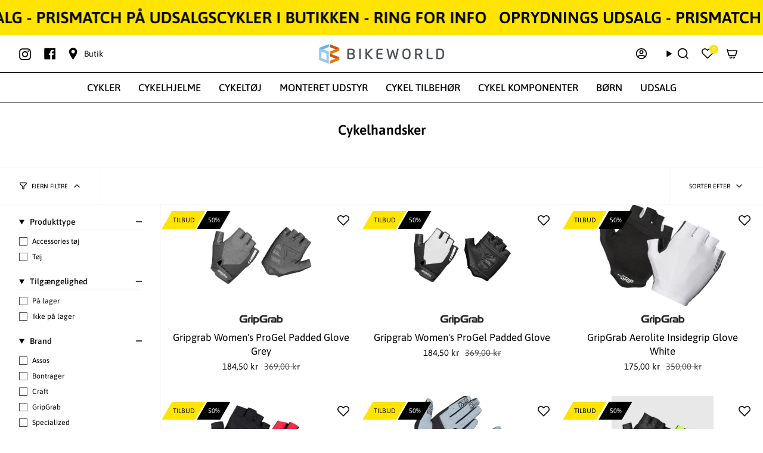

--- FILE ---
content_type: text/html; charset=utf-8
request_url: https://www.bikeworld.dk/collections/cykelhandsker
body_size: 51065
content:
<!doctype html>
<html class="no-js no-touch supports-no-cookies" lang="da">
<head>
  <meta charset="UTF-8">
  <meta http-equiv="X-UA-Compatible" content="IE=edge">
  <meta name="viewport" content="width=device-width, initial-scale=1.0">
  <meta name="theme-color" content="#ffe400">
  <link rel="canonical" href="https://www.bikeworld.dk/collections/cykelhandsker">
  <link rel="preconnect" href="https://cdn.shopify.com" crossorigin>
  <!-- ======================= Broadcast Theme V5.5.0 ========================= --><link rel="preconnect" href="https://fonts.shopifycdn.com" crossorigin><script src="https://ajax.googleapis.com/ajax/libs/jquery/3.6.0/jquery.min.js"></script>
  <link href="//www.bikeworld.dk/cdn/shop/t/66/assets/theme.css?v=108325170771305507581758780137" as="style" rel="preload">
  <link href="//www.bikeworld.dk/cdn/shop/t/66/assets/custom.css?v=76164890536644005631758780137" as="style" rel="preload">
  <link href="//www.bikeworld.dk/cdn/shop/t/66/assets/clipboard.js?v=168695916239710860631758780137" as="script" rel="preload">
  <link href="//www.bikeworld.dk/cdn/shop/t/66/assets/wishList.js?v=115151626109957833671758780137" as="script" rel="preload">
  <link href="//www.bikeworld.dk/cdn/shop/t/66/assets/theme.dev.js?v=142279512524288826181758780137" as="script" rel="preload">

    <link rel="icon" type="image/png" href="//www.bikeworld.dk/cdn/shop/files/bw-fav.png?crop=center&height=32&v=1656575971&width=32">
  

  <!-- Title and description ================================================ -->
  
  <title>
    
    Cykelhandsker
    
    
    
      &ndash; BikeWorld
    
  </title>

  
    <meta name="description" content="Vores filosofi er egentlig enkel: vi fører kun de ting, vi selv har lyst til at købe.
Vi forsøger altid at give en god kundeoplevelse og et godt cykelsalg. Gode priser, god service, hurtig levering, kæmpe udvalg og meget mere. Altid 5000+ cykler på lager.
Vi er en af Danmarks største cykelbutikker - Se hvorfor her
">
  

  <meta property="og:site_name" content="BikeWorld">
<meta property="og:url" content="https://www.bikeworld.dk/collections/cykelhandsker">
<meta property="og:title" content="Cykelhandsker">
<meta property="og:type" content="product.group">
<meta property="og:description" content="Vores filosofi er egentlig enkel: vi fører kun de ting, vi selv har lyst til at købe.
Vi forsøger altid at give en god kundeoplevelse og et godt cykelsalg. Gode priser, god service, hurtig levering, kæmpe udvalg og meget mere. Altid 5000+ cykler på lager.
Vi er en af Danmarks største cykelbutikker - Se hvorfor her
"><meta property="og:image" content="http://www.bikeworld.dk/cdn/shop/collections/6b2e62642976df8cb9d835f44df268c4_4f299834-04df-4629-b74f-b747f2810d7b_1200x630_png.webp?v=1664457292">
  <meta property="og:image:secure_url" content="https://www.bikeworld.dk/cdn/shop/collections/6b2e62642976df8cb9d835f44df268c4_4f299834-04df-4629-b74f-b747f2810d7b_1200x630_png.webp?v=1664457292">
  <meta property="og:image:width" content="962">
  <meta property="og:image:height" content="630"><meta name="twitter:card" content="summary_large_image">
<meta name="twitter:title" content="Cykelhandsker">
<meta name="twitter:description" content="Vores filosofi er egentlig enkel: vi fører kun de ting, vi selv har lyst til at købe.
Vi forsøger altid at give en god kundeoplevelse og et godt cykelsalg. Gode priser, god service, hurtig levering, kæmpe udvalg og meget mere. Altid 5000+ cykler på lager.
Vi er en af Danmarks største cykelbutikker - Se hvorfor her
">

  <!-- CSS ================================================================== -->

  <link href="//www.bikeworld.dk/cdn/shop/t/66/assets/font-settings.css?v=632887300227332631764584469" rel="stylesheet" type="text/css" media="all" />

  
<style data-shopify>

:root {--scrollbar-width: 0px;





--COLOR-VIDEO-BG: #f2f2f2;
--COLOR-BG-BRIGHTER: #f2f2f2;--COLOR-BG: #ffffff;--COLOR-BG-ALPHA-25: rgba(255, 255, 255, 0.25);
--COLOR-BG-TRANSPARENT: rgba(255, 255, 255, 0);
--COLOR-BG-SECONDARY: #ffffff;
--COLOR-BG-SECONDARY-LIGHTEN: #ffffff;
--COLOR-BG-RGB: 255, 255, 255;

--COLOR-TEXT-DARK: #000000;
--COLOR-TEXT: #000000;
--COLOR-TEXT-LIGHT: #4d4d4d;


/* === Opacity shades of grey ===*/
--COLOR-A5:  rgba(0, 0, 0, 0.05);
--COLOR-A10: rgba(0, 0, 0, 0.1);
--COLOR-A15: rgba(0, 0, 0, 0.15);
--COLOR-A20: rgba(0, 0, 0, 0.2);
--COLOR-A25: rgba(0, 0, 0, 0.25);
--COLOR-A30: rgba(0, 0, 0, 0.3);
--COLOR-A35: rgba(0, 0, 0, 0.35);
--COLOR-A40: rgba(0, 0, 0, 0.4);
--COLOR-A45: rgba(0, 0, 0, 0.45);
--COLOR-A50: rgba(0, 0, 0, 0.5);
--COLOR-A55: rgba(0, 0, 0, 0.55);
--COLOR-A60: rgba(0, 0, 0, 0.6);
--COLOR-A65: rgba(0, 0, 0, 0.65);
--COLOR-A70: rgba(0, 0, 0, 0.7);
--COLOR-A75: rgba(0, 0, 0, 0.75);
--COLOR-A80: rgba(0, 0, 0, 0.8);
--COLOR-A85: rgba(0, 0, 0, 0.85);
--COLOR-A90: rgba(0, 0, 0, 0.9);
--COLOR-A95: rgba(0, 0, 0, 0.95);

--COLOR-BORDER: rgb(0, 0, 0);
--COLOR-BORDER-LIGHT: #666666;
--COLOR-BORDER-HAIRLINE: #f7f7f7;
--COLOR-BORDER-DARK: #000000;/* === Bright color ===*/
--COLOR-PRIMARY: #ffe400;
--COLOR-PRIMARY-HOVER: #b3a000;
--COLOR-PRIMARY-FADE: rgba(255, 228, 0, 0.05);
--COLOR-PRIMARY-FADE-HOVER: rgba(255, 228, 0, 0.1);
--COLOR-PRIMARY-LIGHT: #fff499;--COLOR-PRIMARY-OPPOSITE: #000000;



/* === link Color ===*/
--COLOR-LINK: #000000;
--COLOR-LINK-HOVER: rgba(0, 0, 0, 0.7);
--COLOR-LINK-FADE: rgba(0, 0, 0, 0.05);
--COLOR-LINK-FADE-HOVER: rgba(0, 0, 0, 0.1);--COLOR-LINK-OPPOSITE: #ffffff;


/* === Product grid sale tags ===*/
--COLOR-SALE-BG: #ffe400;
--COLOR-SALE-TEXT: #000000;--COLOR-SALE-TEXT-SECONDARY: #ffe400;

/* === Product grid badges ===*/
--COLOR-BADGE-BG: #ffffff;
--COLOR-BADGE-TEXT: #212121;

/* === Product sale color ===*/
--COLOR-SALE: #000000;

/* === MCB Product percentage color ===*/
--color-percentage-bg: #000000;
--color-percentage-text: #ffffff;

/* === MCB Product price off color ===*/
--color-price-off-bg: #000000;
--color-price-off-text: #ffe400;

/* === MCB Product custom label color ===*/
--color-custom-label-text: #ffffff;
--color-custom-label-bg: #000000;


/* === Gray background on Product grid items ===*/--filter-bg: 1.0;/* === Helper colors for form error states ===*/
--COLOR-ERROR: #721C24;
--COLOR-ERROR-BG: #F8D7DA;
--COLOR-ERROR-BORDER: #F5C6CB;



  --RADIUS: 0px;
  --RADIUS-SELECT: 0px;

--COLOR-HEADER-BG: #ffffff;--COLOR-HEADER-BG-TRANSPARENT: rgba(255, 255, 255, 0);
--COLOR-HEADER-LINK: #000000;
--COLOR-HEADER-LINK-HOVER: rgba(0, 0, 0, 0.7);

--COLOR-MENU-BG: #ffffff;
--COLOR-MENU-LINK: #000000;
--COLOR-MENU-LINK-HOVER: rgba(0, 0, 0, 0.7);
--COLOR-SUBMENU-BG: #ffe400;
--COLOR-SUBMENU-LINK: #000000;
--COLOR-SUBMENU-LINK-HOVER: rgba(0, 0, 0, 0.7);
--COLOR-SUBMENU-TEXT-LIGHT: #4d4400;
--COLOR-MENU-TRANSPARENT: #ffe400;
--COLOR-MENU-TRANSPARENT-HOVER: rgba(255, 228, 0, 0.7);--COLOR-FOOTER-BG: #ffe400;
--COLOR-FOOTER-BG-HAIRLINE: #f0d600;
--COLOR-FOOTER-TEXT: #000000;
--COLOR-FOOTER-TEXT-A35: rgba(0, 0, 0, 0.35);
--COLOR-FOOTER-TEXT-A75: rgba(0, 0, 0, 0.75);
--COLOR-FOOTER-LINK: #000000;
--COLOR-FOOTER-LINK-HOVER: rgba(0, 0, 0, 0.7);
--COLOR-FOOTER-BORDER: #ffe400;

--TRANSPARENT: rgba(255, 255, 255, 0);

/* === Default overlay opacity ===*/
--overlay-opacity: 0;
--underlay-opacity: 1;
--underlay-bg: rgba(0,0,0,0.4);

/* === Custom Cursor ===*/
--ICON-ZOOM-IN: url( "//www.bikeworld.dk/cdn/shop/t/66/assets/icon-zoom-in.svg?v=182473373117644429561758780137" );
--ICON-ZOOM-OUT: url( "//www.bikeworld.dk/cdn/shop/t/66/assets/icon-zoom-out.svg?v=101497157853986683871758780137" );

/* === Custom Icons ===*/


  
  --ICON-ADD-BAG: url( "//www.bikeworld.dk/cdn/shop/t/66/assets/icon-add-bag-bold.svg?v=153593870113319288171758780137" );
  --ICON-ADD-CART: url( "//www.bikeworld.dk/cdn/shop/t/66/assets/icon-add-cart-bold.svg?v=118344279592785774811758780137" );
  --ICON-ARROW-LEFT: url( "//www.bikeworld.dk/cdn/shop/t/66/assets/icon-arrow-left-bold.svg?v=110298602555889496271758780137" );
  --ICON-ARROW-RIGHT: url( "//www.bikeworld.dk/cdn/shop/t/66/assets/icon-arrow-right-bold.svg?v=29796348604012140291758780137" );
  --ICON-SELECT: url("//www.bikeworld.dk/cdn/shop/t/66/assets/icon-select-bold.svg?v=31261472038038585131758780137");


--PRODUCT-GRID-ASPECT-RATIO: 50.0%;

/* === Typography ===*/
--FONT-WEIGHT-BODY: 400;
--FONT-WEIGHT-BODY-BOLD: 500;

--FONT-STACK-BODY: Asap, sans-serif;
--FONT-STYLE-BODY: normal;
--FONT-STYLE-BODY-ITALIC: italic;
--FONT-ADJUST-BODY: 1.05;

--LETTER-SPACING-BODY: 0.0em;

--FONT-WEIGHT-HEADING: 600;
--FONT-WEIGHT-HEADING-BOLD: 700;

--FONT-UPPERCASE-HEADING: none;
--LETTER-SPACING-HEADING: 0.0em;

--FONT-STACK-HEADING: Asap, sans-serif;
--FONT-STYLE-HEADING: normal;
--FONT-STYLE-HEADING-ITALIC: italic;
--FONT-ADJUST-HEADING: 0.85;

--FONT-WEIGHT-SUBHEADING: 400;
--FONT-WEIGHT-SUBHEADING-BOLD: 500;

--FONT-STACK-SUBHEADING: Asap, sans-serif;
--FONT-STYLE-SUBHEADING: normal;
--FONT-STYLE-SUBHEADING-ITALIC: italic;
--FONT-ADJUST-SUBHEADING: 1.0;

--FONT-UPPERCASE-SUBHEADING: uppercase;
--LETTER-SPACING-SUBHEADING: 0.1em;

--FONT-STACK-NAV: Asap, sans-serif;
--FONT-STYLE-NAV: normal;
--FONT-STYLE-NAV-ITALIC: italic;
--FONT-ADJUST-NAV: 1.2;

--FONT-WEIGHT-NAV: 400;
--FONT-WEIGHT-NAV-BOLD: 500;

--LETTER-SPACING-NAV: 0.0em;

--FONT-SIZE-BASE: 1.05rem;
--FONT-SIZE-BASE-PERCENT: 1.05;

/* === Parallax ===*/
--PARALLAX-STRENGTH-MIN: 120.0%;
--PARALLAX-STRENGTH-MAX: 130.0%;--COLUMNS: 4;
--COLUMNS-MEDIUM: 3;
--COLUMNS-SMALL: 2;
--COLUMNS-MOBILE: 1;--LAYOUT-OUTER: 32px;
  --LAYOUT-GUTTER: 32px;
  --LAYOUT-OUTER-MEDIUM: 22px;
  --LAYOUT-GUTTER-MEDIUM: 22px;
  --LAYOUT-OUTER-SMALL: 16px;
  --LAYOUT-GUTTER-SMALL: 16px;--base-animation-delay: 0ms;
--line-height-normal: 1.375; /* Equals to line-height: normal; */--SIDEBAR-WIDTH: 270px;
  --SIDEBAR-WIDTH-MEDIUM: 258px;--DRAWER-WIDTH: 380px;--ICON-STROKE-WIDTH: 2px;/* === Button General ===*/
--BTN-FONT-STACK: Asap, sans-serif;
--BTN-FONT-WEIGHT: 500;
--BTN-FONT-STYLE: normal;
--BTN-FONT-SIZE: 17px;

--BTN-LETTER-SPACING: 0.0em;
--BTN-UPPERCASE: none;
--BTN-TEXT-ARROW-OFFSET: 0px;

/* === Button Primary ===*/
--BTN-PRIMARY-BORDER-COLOR: #ffe400;
--BTN-PRIMARY-BG-COLOR: #ffe400;
--BTN-PRIMARY-TEXT-COLOR: #000000;


  --BTN-PRIMARY-BG-COLOR-BRIGHTER: #e6cd00;


/* === Button Secondary ===*/
--BTN-SECONDARY-BORDER-COLOR: #ffe400;
--BTN-SECONDARY-BG-COLOR: #ffe400;
--BTN-SECONDARY-TEXT-COLOR: #000000;


  --BTN-SECONDARY-BG-COLOR-BRIGHTER: #e6cd00;


/* === Button White ===*/
--TEXT-BTN-BORDER-WHITE: #fff;
--TEXT-BTN-BG-WHITE: #fff;
--TEXT-BTN-WHITE: #000;
--TEXT-BTN-BG-WHITE-BRIGHTER: #f2f2f2;

/* === Button Black ===*/
--TEXT-BTN-BG-BLACK: #000;
--TEXT-BTN-BORDER-BLACK: #000;
--TEXT-BTN-BLACK: #fff;
--TEXT-BTN-BG-BLACK-BRIGHTER: #1a1a1a;

/* === Default Cart Gradient ===*/

--FREE-SHIPPING-GRADIENT: linear-gradient(to right, var(--COLOR-PRIMARY-LIGHT) 0%, var(--COLOR-PRIMARY) 100%);

/* === Swatch Size ===*/
--swatch-size-filters: calc(1.5rem * var(--FONT-ADJUST-BODY));
--swatch-size-product: calc(3.0rem * var(--FONT-ADJUST-BODY));
}

/* === Backdrop ===*/
::backdrop {
  --underlay-opacity: 1;
  --underlay-bg: rgba(0,0,0,0.4);
}
</style>


  <link href="//www.bikeworld.dk/cdn/shop/t/66/assets/theme.css?v=108325170771305507581758780137" rel="stylesheet" type="text/css" media="all" />
  <link href="//www.bikeworld.dk/cdn/shop/t/66/assets/custom.css?v=76164890536644005631758780137" rel="stylesheet" type="text/css" media="all" />
<link href="//www.bikeworld.dk/cdn/shop/t/66/assets/swatches.css?v=157844926215047500451758780137" as="style" rel="preload">
    <link href="//www.bikeworld.dk/cdn/shop/t/66/assets/swatches.css?v=157844926215047500451758780137" rel="stylesheet" type="text/css" media="all" />
<style data-shopify>.swatches {
    --sort: #000000;--white: #fafafa;--blank: url(//www.bikeworld.dk/cdn/shop/files/blank_small.png?v=11152);--ash: #a3a3a3;--sky: #4cbbb8;--pop: #e43e23;--red: #e52824;--rod: #e52824;--jet: #000000;--gum: #eb5799;--hot: #ff0073;--mud: #4a342c;--tan: #d2b48c;--ruby: #e32040;--jade: #1b5c1d;--vert: #489c4a;--bone: #dedbbf;--aqua: #00ffff;--blue: #1d5caa;--bla: #1d5caa;--cyan: #00ffff;--dirt: #a54400;--gold: #D4AF37;--guld: #D4AF37;--gray: #808080;--gra: #808080;--lime: #00ff00;--navy: #000080;--nude: #E3BC9A;--mint: #b6e4d0;--milk: #f6f2e8;--wine: #533230;--coal: #060d11;--snow: #dddddd;--dash: #234d90;--moss: #40592f;--peel: #ffd322;--sand: #e0c389;--onyx: #323737;--silk: #d1c4bb;--peru: #cd853f;--pink: #ffc0cb;--lyserod: #ffc0cb;--plum: #8a3340;--rust: #b7410e;--teal: #008080;--tile: #b9b6a1;--azure: #f0ffff;--beige: #f5f5dc;--black: #000000;--sort: #000000;--brown: #804020;--brun: #804020;--cream: #ddd7cb;--terra: #b7a282;--slate: #4f4f4f;--olive: #40483f;--oliven: #40483f;--coral: #ff7f50;--green: #008000;--gron: #008000;--ivory: #f5ecda;--khaki: #f0e68c;--linen: #faf0e6;--mauve: #e0b0ff;--wheat: #f5deb3;--white: #ffffff;--hvid: #ffffff;--sienna: #9f6a51;--bisque: #ffe4c4;--indigo: #4b0082;--maroon: #800000;--orange: #ffa500;--orchid: #da70d6;--purple: #800080;--lilla: #800080;--salmon: #fa8072;--silver: #c0c0c0;--shadow: #5c534f;--tomato: #ff6347;--violet: #ee82ee;--yellow: #ffff00;--gul: #ffff00;--natural: #b7ac9a;--crimson: #dc143c;--fuchsia: #ff00ff;--magenta: #ff00ff;--thistle: #d8bfd8;--hot-pink: #ff69b4;--sky-blue: #87ceeb;--dark-red: #8b0000;--cornsilk: #fff8dc;--honeydew: #f0fff0;--lavender: #e6e6fa;--moccasin: #ffe4b5;--midnight: #383863;--seashell: #fff5ee;--sea-green: #2e8b57;--rose-gold: #cf9fa6;--dark-blue: #00008b;--dark-cyan: #008b8b;--cool-grey: #b9c1c9;--dark-gray: #a9a9a9;--dark-grey: #a9a9a9;--deep-pink: #ff1493;--chocolate: #d2691e;--gainsboro: #dcdcdc;--steelblue: #4682b4;--turquoise: #40e0d0;--alabaster: #e8e7df;--dark-green: #006400;--dark-khaki: #bdb76b;--light-blue: #add8e6;--light-cyan: #e0ffff;--light-gray: #d3d3d3;--light-grey: #d3d3d3;--light-pink: #ffb6c1;--lime-green: #32cd32;--mint-cream: #f5fffa;--royal-blue: #4169e1;--slate-blue: #6a5acd;--slate-gray: #708090;--slate-grey: #708090;--aquamarine: #7fffd4;--chartreuse: #7fff00;--dark-orange: #ff8c00;--dark-salmon: #e9967a;--dark-violet: #9400d3;--light-coral: #f08080;--light-green: #90ee90;
  }</style>
<script>
    if (window.navigator.userAgent.indexOf('MSIE ') > 0 || window.navigator.userAgent.indexOf('Trident/') > 0) {
      document.documentElement.className = document.documentElement.className + ' ie';

      var scripts = document.getElementsByTagName('script')[0];
      var polyfill = document.createElement("script");
      polyfill.defer = true;
      polyfill.src = "//www.bikeworld.dk/cdn/shop/t/66/assets/ie11.js?v=144489047535103983231758780137";

      scripts.parentNode.insertBefore(polyfill, scripts);
    } else {
      document.documentElement.className = document.documentElement.className.replace('no-js', 'js');
    }

    document.documentElement.style.setProperty('--scrollbar-width', `${getScrollbarWidth()}px`);

    function getScrollbarWidth() {
      // Creating invisible container
      const outer = document.createElement('div');
      outer.style.visibility = 'hidden';
      outer.style.overflow = 'scroll'; // forcing scrollbar to appear
      outer.style.msOverflowStyle = 'scrollbar'; // needed for WinJS apps
      document.documentElement.appendChild(outer);

      // Creating inner element and placing it in the container
      const inner = document.createElement('div');
      outer.appendChild(inner);

      // Calculating difference between container's full width and the child width
      const scrollbarWidth = outer.offsetWidth - inner.offsetWidth;

      // Removing temporary elements from the DOM
      outer.parentNode.removeChild(outer);

      return scrollbarWidth;
    }

    let root = '/';
    if (root[root.length - 1] !== '/') {
      root = root + '/';
    }

    window.theme = {
      routes: {
        root: root,
        cart_url: '/cart',
        cart_add_url: '/cart/add',
        cart_change_url: '/cart/change',
        product_recommendations_url: '/recommendations/products',
        predictive_search_url: '/search/suggest',
        addresses_url: '/account/addresses'
      },
      assets: {
        photoswipe: '//www.bikeworld.dk/cdn/shop/t/66/assets/photoswipe.js?v=162613001030112971491758780137',
        smoothscroll: '//www.bikeworld.dk/cdn/shop/t/66/assets/smoothscroll.js?v=37906625415260927261758780137',
      },
      strings: {
        addToCart: "Læg i kurv",
        cartAcceptanceError: "Accepter venligst vores handelsbetingelser for at fortsætte. ",
        soldOut: "Udsolgt",
        from: "Fra",
        preOrder: "Forudbestilt",
        sale: "Tilbud",
        subscription: "Abonnement",
        unavailable: "Utilgængelig",
        unitPrice: "Produktpris",
        unitPriceSeparator: "per",
        shippingCalcSubmitButton: "Beregn fragt",
        shippingCalcSubmitButtonDisabled: "Beregner...",
        selectValue: "Vælg værdi",
        selectColor: "Vælg farve",
        oneColor: "farve",
        otherColor: "farver",
        upsellAddToCart: "Læg i kurv",
        free: "Gratis",
        swatchesColor: "Color, Farve"
      },
      settings: {
        cartType: "drawer",
        customerLoggedIn: null ? true : false,
        enableQuickAdd: true,
        enableAnimations: true,
        variantOnSale: false,
      },
      sliderArrows: {
        prev: '<button type="button" class="slider__button slider__button--prev" data-button-arrow data-button-prev>' + "Forrige" + '</button>',
        next: '<button type="button" class="slider__button slider__button--next" data-button-arrow data-button-next>' + "Næste" + '</button>',
      },
      moneyFormat: false ? "{{amount_with_comma_separator}} DKK" : "{{amount_with_comma_separator}} kr",
      moneyWithoutCurrencyFormat: "{{amount_with_comma_separator}} kr",
      moneyWithCurrencyFormat: "{{amount_with_comma_separator}} DKK",
      subtotal: 0,
      info: {
        name: 'broadcast'
      },
      version: '5.5.0'
    };

    let windowInnerHeight = window.innerHeight;
    document.documentElement.style.setProperty('--full-height', `${windowInnerHeight}px`);
    document.documentElement.style.setProperty('--three-quarters', `${windowInnerHeight * 0.75}px`);
    document.documentElement.style.setProperty('--two-thirds', `${windowInnerHeight * 0.66}px`);
    document.documentElement.style.setProperty('--one-half', `${windowInnerHeight * 0.5}px`);
    document.documentElement.style.setProperty('--one-third', `${windowInnerHeight * 0.33}px`);
    document.documentElement.style.setProperty('--one-fifth', `${windowInnerHeight * 0.2}px`);
  </script>

  

  <!-- Theme Javascript ============================================================== -->
  <script src="https://ajax.googleapis.com/ajax/libs/jquery/3.6.0/jquery.min.js"></script>
  <script src="//www.bikeworld.dk/cdn/shop/t/66/assets/vendor.js?v=152754676678534273481758780137" defer="defer"></script>
  <script src="//www.bikeworld.dk/cdn/shop/t/66/assets/clipboard.js?v=168695916239710860631758780137" defer="defer"></script>
  <script src="//www.bikeworld.dk/cdn/shop/t/66/assets/wishList.js?v=115151626109957833671758780137" defer="defer"></script>
  <script src="//www.bikeworld.dk/cdn/shop/t/66/assets/theme.dev.js?v=142279512524288826181758780137" defer="defer"></script>
  <script src="//www.bikeworld.dk/cdn/shop/t/66/assets/custom.js?v=137319059765691291781758780137" defer="defer"></script><!-- Shopify app scripts =========================================================== -->

  <script>window.performance && window.performance.mark && window.performance.mark('shopify.content_for_header.start');</script><meta id="shopify-digital-wallet" name="shopify-digital-wallet" content="/57802129501/digital_wallets/dialog">
<link rel="alternate" type="application/atom+xml" title="Feed" href="/collections/cykelhandsker.atom" />
<link rel="next" href="/collections/cykelhandsker?page=2">
<link rel="alternate" type="application/json+oembed" href="https://www.bikeworld.dk/collections/cykelhandsker.oembed">
<script async="async" src="/checkouts/internal/preloads.js?locale=da-DK"></script>
<script id="shopify-features" type="application/json">{"accessToken":"f393b4c4a00d3d0bd3995df7521aef68","betas":["rich-media-storefront-analytics"],"domain":"www.bikeworld.dk","predictiveSearch":true,"shopId":57802129501,"locale":"da"}</script>
<script>var Shopify = Shopify || {};
Shopify.shop = "bikeworldshop.myshopify.com";
Shopify.locale = "da";
Shopify.currency = {"active":"DKK","rate":"1.0"};
Shopify.country = "DK";
Shopify.theme = {"name":"Fix Order note","id":188411642187,"schema_name":"Broadcast","schema_version":"5.5.0","theme_store_id":868,"role":"main"};
Shopify.theme.handle = "null";
Shopify.theme.style = {"id":null,"handle":null};
Shopify.cdnHost = "www.bikeworld.dk/cdn";
Shopify.routes = Shopify.routes || {};
Shopify.routes.root = "/";</script>
<script type="module">!function(o){(o.Shopify=o.Shopify||{}).modules=!0}(window);</script>
<script>!function(o){function n(){var o=[];function n(){o.push(Array.prototype.slice.apply(arguments))}return n.q=o,n}var t=o.Shopify=o.Shopify||{};t.loadFeatures=n(),t.autoloadFeatures=n()}(window);</script>
<script id="shop-js-analytics" type="application/json">{"pageType":"collection"}</script>
<script defer="defer" async type="module" src="//www.bikeworld.dk/cdn/shopifycloud/shop-js/modules/v2/client.init-shop-cart-sync_ByjAFD2B.da.esm.js"></script>
<script defer="defer" async type="module" src="//www.bikeworld.dk/cdn/shopifycloud/shop-js/modules/v2/chunk.common_D-UimmQe.esm.js"></script>
<script defer="defer" async type="module" src="//www.bikeworld.dk/cdn/shopifycloud/shop-js/modules/v2/chunk.modal_C_zrfWbZ.esm.js"></script>
<script type="module">
  await import("//www.bikeworld.dk/cdn/shopifycloud/shop-js/modules/v2/client.init-shop-cart-sync_ByjAFD2B.da.esm.js");
await import("//www.bikeworld.dk/cdn/shopifycloud/shop-js/modules/v2/chunk.common_D-UimmQe.esm.js");
await import("//www.bikeworld.dk/cdn/shopifycloud/shop-js/modules/v2/chunk.modal_C_zrfWbZ.esm.js");

  window.Shopify.SignInWithShop?.initShopCartSync?.({"fedCMEnabled":true,"windoidEnabled":true});

</script>
<script>(function() {
  var isLoaded = false;
  function asyncLoad() {
    if (isLoaded) return;
    isLoaded = true;
    var urls = ["https:\/\/files.viaads.dk\/plugins\/min\/shopify.min.js?shop=bikeworldshop.myshopify.com"];
    for (var i = 0; i < urls.length; i++) {
      var s = document.createElement('script');
      s.type = 'text/javascript';
      s.async = true;
      s.src = urls[i];
      var x = document.getElementsByTagName('script')[0];
      x.parentNode.insertBefore(s, x);
    }
  };
  if(window.attachEvent) {
    window.attachEvent('onload', asyncLoad);
  } else {
    window.addEventListener('load', asyncLoad, false);
  }
})();</script>
<script id="__st">var __st={"a":57802129501,"offset":3600,"reqid":"412893ff-17eb-43cd-b339-4656b97bde05-1769512027","pageurl":"www.bikeworld.dk\/collections\/cykelhandsker","u":"da02dc54c249","p":"collection","rtyp":"collection","rid":273366417501};</script>
<script>window.ShopifyPaypalV4VisibilityTracking = true;</script>
<script id="captcha-bootstrap">!function(){'use strict';const t='contact',e='account',n='new_comment',o=[[t,t],['blogs',n],['comments',n],[t,'customer']],c=[[e,'customer_login'],[e,'guest_login'],[e,'recover_customer_password'],[e,'create_customer']],r=t=>t.map((([t,e])=>`form[action*='/${t}']:not([data-nocaptcha='true']) input[name='form_type'][value='${e}']`)).join(','),a=t=>()=>t?[...document.querySelectorAll(t)].map((t=>t.form)):[];function s(){const t=[...o],e=r(t);return a(e)}const i='password',u='form_key',d=['recaptcha-v3-token','g-recaptcha-response','h-captcha-response',i],f=()=>{try{return window.sessionStorage}catch{return}},m='__shopify_v',_=t=>t.elements[u];function p(t,e,n=!1){try{const o=window.sessionStorage,c=JSON.parse(o.getItem(e)),{data:r}=function(t){const{data:e,action:n}=t;return t[m]||n?{data:e,action:n}:{data:t,action:n}}(c);for(const[e,n]of Object.entries(r))t.elements[e]&&(t.elements[e].value=n);n&&o.removeItem(e)}catch(o){console.error('form repopulation failed',{error:o})}}const l='form_type',E='cptcha';function T(t){t.dataset[E]=!0}const w=window,h=w.document,L='Shopify',v='ce_forms',y='captcha';let A=!1;((t,e)=>{const n=(g='f06e6c50-85a8-45c8-87d0-21a2b65856fe',I='https://cdn.shopify.com/shopifycloud/storefront-forms-hcaptcha/ce_storefront_forms_captcha_hcaptcha.v1.5.2.iife.js',D={infoText:'Beskyttet af hCaptcha',privacyText:'Beskyttelse af persondata',termsText:'Vilkår'},(t,e,n)=>{const o=w[L][v],c=o.bindForm;if(c)return c(t,g,e,D).then(n);var r;o.q.push([[t,g,e,D],n]),r=I,A||(h.body.append(Object.assign(h.createElement('script'),{id:'captcha-provider',async:!0,src:r})),A=!0)});var g,I,D;w[L]=w[L]||{},w[L][v]=w[L][v]||{},w[L][v].q=[],w[L][y]=w[L][y]||{},w[L][y].protect=function(t,e){n(t,void 0,e),T(t)},Object.freeze(w[L][y]),function(t,e,n,w,h,L){const[v,y,A,g]=function(t,e,n){const i=e?o:[],u=t?c:[],d=[...i,...u],f=r(d),m=r(i),_=r(d.filter((([t,e])=>n.includes(e))));return[a(f),a(m),a(_),s()]}(w,h,L),I=t=>{const e=t.target;return e instanceof HTMLFormElement?e:e&&e.form},D=t=>v().includes(t);t.addEventListener('submit',(t=>{const e=I(t);if(!e)return;const n=D(e)&&!e.dataset.hcaptchaBound&&!e.dataset.recaptchaBound,o=_(e),c=g().includes(e)&&(!o||!o.value);(n||c)&&t.preventDefault(),c&&!n&&(function(t){try{if(!f())return;!function(t){const e=f();if(!e)return;const n=_(t);if(!n)return;const o=n.value;o&&e.removeItem(o)}(t);const e=Array.from(Array(32),(()=>Math.random().toString(36)[2])).join('');!function(t,e){_(t)||t.append(Object.assign(document.createElement('input'),{type:'hidden',name:u})),t.elements[u].value=e}(t,e),function(t,e){const n=f();if(!n)return;const o=[...t.querySelectorAll(`input[type='${i}']`)].map((({name:t})=>t)),c=[...d,...o],r={};for(const[a,s]of new FormData(t).entries())c.includes(a)||(r[a]=s);n.setItem(e,JSON.stringify({[m]:1,action:t.action,data:r}))}(t,e)}catch(e){console.error('failed to persist form',e)}}(e),e.submit())}));const S=(t,e)=>{t&&!t.dataset[E]&&(n(t,e.some((e=>e===t))),T(t))};for(const o of['focusin','change'])t.addEventListener(o,(t=>{const e=I(t);D(e)&&S(e,y())}));const B=e.get('form_key'),M=e.get(l),P=B&&M;t.addEventListener('DOMContentLoaded',(()=>{const t=y();if(P)for(const e of t)e.elements[l].value===M&&p(e,B);[...new Set([...A(),...v().filter((t=>'true'===t.dataset.shopifyCaptcha))])].forEach((e=>S(e,t)))}))}(h,new URLSearchParams(w.location.search),n,t,e,['guest_login'])})(!0,!0)}();</script>
<script integrity="sha256-4kQ18oKyAcykRKYeNunJcIwy7WH5gtpwJnB7kiuLZ1E=" data-source-attribution="shopify.loadfeatures" defer="defer" src="//www.bikeworld.dk/cdn/shopifycloud/storefront/assets/storefront/load_feature-a0a9edcb.js" crossorigin="anonymous"></script>
<script data-source-attribution="shopify.dynamic_checkout.dynamic.init">var Shopify=Shopify||{};Shopify.PaymentButton=Shopify.PaymentButton||{isStorefrontPortableWallets:!0,init:function(){window.Shopify.PaymentButton.init=function(){};var t=document.createElement("script");t.src="https://www.bikeworld.dk/cdn/shopifycloud/portable-wallets/latest/portable-wallets.da.js",t.type="module",document.head.appendChild(t)}};
</script>
<script data-source-attribution="shopify.dynamic_checkout.buyer_consent">
  function portableWalletsHideBuyerConsent(e){var t=document.getElementById("shopify-buyer-consent"),n=document.getElementById("shopify-subscription-policy-button");t&&n&&(t.classList.add("hidden"),t.setAttribute("aria-hidden","true"),n.removeEventListener("click",e))}function portableWalletsShowBuyerConsent(e){var t=document.getElementById("shopify-buyer-consent"),n=document.getElementById("shopify-subscription-policy-button");t&&n&&(t.classList.remove("hidden"),t.removeAttribute("aria-hidden"),n.addEventListener("click",e))}window.Shopify?.PaymentButton&&(window.Shopify.PaymentButton.hideBuyerConsent=portableWalletsHideBuyerConsent,window.Shopify.PaymentButton.showBuyerConsent=portableWalletsShowBuyerConsent);
</script>
<script data-source-attribution="shopify.dynamic_checkout.cart.bootstrap">document.addEventListener("DOMContentLoaded",(function(){function t(){return document.querySelector("shopify-accelerated-checkout-cart, shopify-accelerated-checkout")}if(t())Shopify.PaymentButton.init();else{new MutationObserver((function(e,n){t()&&(Shopify.PaymentButton.init(),n.disconnect())})).observe(document.body,{childList:!0,subtree:!0})}}));
</script>

<script>window.performance && window.performance.mark && window.performance.mark('shopify.content_for_header.end');</script>
<script>
fetch('/cart.js')
  .then(response => response.json())
  .then(data => {
    cartItems = [];
    for (var i = 0; i < data.items.length; i++) {
        cartItems.push({
            'item_name': data.items[i].product_title,
            //'item_id': 'shopify_DK_' + data.items[i].product_id + '_' + data.items[i].variant_id,
            'item_id': data.items[i].sku,
            'price': data.items[i].price / 100,
            'item_brand': data.items[i].vendor,
            'item_category': data.items[i].product_type,
            'quantity': data.items[i].quantity,
        });
    };    
    window.dataLayer = window.dataLayer || [];
    window.dataLayer.push({
        'event': 'page_view',
      	'pageType': 'collection',
        'currency': 'DKK',
        'cart_token' : data.token,
        'cart_value' : data.total_price / 100,
        'cart_quantity' : data.item_count,
        'cart_items': cartItems
    });
    });  
</script>

<!-- Google Tag Manager -->
<script>!function(){"use strict";function e(e){return function(e){for(var t=0,r=document.cookie.split(";");t<r.length;t++){var n=r[t].split("=");if(n[0].trim()===e)return n[1]}}(e)}function t(e){return localStorage.getItem(e)}function r(e){return window[e]}function n(e,t){var r=document.querySelector(e);return t?null==r?void 0:r.getAttribute(t):null==r?void 0:r.textContent}!function(o,i,a,c,u,l,s,v,d,f,g){var E,I,m,T;try{I=d&&(m=navigator.userAgent,(T=new RegExp("Version/([0-9._]+)(.*Mobile)?.*Safari.*").exec(m))&&parseFloat(T[1])>=16.4)?function(o,i,a){void 0===i&&(i="");var c={cookie:e,localStorage:t,jsVariable:r,cssSelector:n},u=Array.isArray(i)?i:[i];if(o&&c[o])for(var l=c[o],s=0,v=u;s<v.length;s++){var d=v[s],f=a?l(d,a):l(d);if(f)return f}else console.warn("invalid uid source",o)}(d,"_shopify_y",""):void 0}catch(e){console.error(e)}var _=o;_[c]=_[c]||[],_[c].push({"gtm.start":(new Date).getTime(),event:"gtm.js"});var p=i.getElementsByTagName(a)[0],A=I?"&bi="+encodeURIComponent(I):"",N=i.createElement(a),D=I?"kp"+v:v,R=!I&&s?s:"https://gtm.bikeworld.dk";N.async=!0,N.src=R+"/"+D+".js?id=GTM-NFVRB7X"+A,null===(E=p.parentNode)||void 0===E||E.insertBefore(N,p)}(window,document,"script","dataLayer",0,0,"","yguthzqj","cookie")}();</script>
<!-- End Google Tag Manager -->


<script>  



window.dataLayer = window.dataLayer || [];
window.dataLayer.push({
  'event': 'view_item_list',
  'ecommerce': {
    'items' : [
        {
            'item_name': 'dummy',
            'item_list_name': 'Cykelhandsker',
        }
            ]
    }
     });
sessionStorage.setItem('item_list', 'Cykelhandsker');



 

document.addEventListener('cart:add-item', function(evt) {
  var formDataUrl = new URLSearchParams(evt.detail.formData);
  var product_variants = JSON.parse(document.querySelector('[data-variant-json]').textContent);
  var product_variant = {};
  for (var i in product_variants) {
    if (formDataUrl.get('id') == product_variants[i].id){
      product_variant.price = product_variants[i].price;
      product_variant.sku = product_variants[i].sku;
          }    
  }
window.dataLayer = window.dataLayer || [];
window.dataLayer.push({
  'event': 'add_to_cart',
  'ecommerce': {
    'items' : [
        {
            'item_name': '',
            //'item_id': 'shopify_DK_' + evt.detail.product.product_id + '_' + evt.detail.product.variant_id,
         	'item_id': product_variant.sku,
            'price': product_variant.price / 100,
            'item_brand': '',
            'item_category': '',
            'quantity': formDataUrl.get('quantity'),
            'item_list_name': item_list
        }
            ]
    }
     });
//send update cart event
update_cart();
});



function begin_checkout (){
fetch('/cart.js')
  .then(response => response.json())
  .then(data => {
    cartItems = [];
    for (var i = 0; i < data.items.length; i++) {
        cartItems.push({
            'item_name': data.items[i].product_title,
            //'item_id': 'shopify_DK_' + data.items[i].product_id + '_' + data.items[i].variant_id,
            'item_id': data.items[i].sku,
            'price': data.items[i].price / 100,
            'item_brand': data.items[i].vendor,
            'item_category': data.items[i].product_type,
            'quantity': data.items[i].quantity,
        });
    };    
    window.dataLayer = window.dataLayer || [];
    window.dataLayer.push({
        'event': 'begin_checkout',
        'cart_token' : data.token,
        'cart_value' : data.total_price / 100,
        'cart_quantity' : data.item_count,
        'ecommerce': {
            'items': cartItems
             }
    });
    });
return true; 
}

function update_cart (){  
fetch('/cart.js')
  .then(response => response.json())
  .then(data => {
    cartItems = [];
    for (var i = 0; i < data.items.length; i++) {
        cartItems.push({
            'item_name': data.items[i].product_title,
            //'item_id': 'shopify_DK_' + data.items[i].product_id + '_' + data.items[i].variant_id,
            'item_id': data.items[i].sku,
            'price': data.items[i].price / 100,
            'item_brand': data.items[i].vendor,
            'item_category': data.items[i].product_type,
            'quantity': data.items[i].quantity,
        });
    };    
    window.dataLayer = window.dataLayer || [];
    window.dataLayer.push({
        'event': 'update_cart',
        'cart_token' : data.token,
        'cart_value' : data.total_price / 100,
        'cart_quantity' : data.item_count,
		'cart_items': cartItems
    });
    });  
};

// send update cart, når man ændrer antal i checkout
document.addEventListener('theme:cart:change', function(evt) {
  update_cart();
});
</script>

<textarea data-variant-json class="hide" aria-hidden="true" aria-label="Product JSON">
    null
</textarea>
<!-- BEGIN app block: shopify://apps/klaviyo-email-marketing-sms/blocks/klaviyo-onsite-embed/2632fe16-c075-4321-a88b-50b567f42507 -->












  <script async src="https://static.klaviyo.com/onsite/js/QQtNDy/klaviyo.js?company_id=QQtNDy"></script>
  <script>!function(){if(!window.klaviyo){window._klOnsite=window._klOnsite||[];try{window.klaviyo=new Proxy({},{get:function(n,i){return"push"===i?function(){var n;(n=window._klOnsite).push.apply(n,arguments)}:function(){for(var n=arguments.length,o=new Array(n),w=0;w<n;w++)o[w]=arguments[w];var t="function"==typeof o[o.length-1]?o.pop():void 0,e=new Promise((function(n){window._klOnsite.push([i].concat(o,[function(i){t&&t(i),n(i)}]))}));return e}}})}catch(n){window.klaviyo=window.klaviyo||[],window.klaviyo.push=function(){var n;(n=window._klOnsite).push.apply(n,arguments)}}}}();</script>

  




  <script>
    window.klaviyoReviewsProductDesignMode = false
  </script>







<!-- END app block --><link href="https://monorail-edge.shopifysvc.com" rel="dns-prefetch">
<script>(function(){if ("sendBeacon" in navigator && "performance" in window) {try {var session_token_from_headers = performance.getEntriesByType('navigation')[0].serverTiming.find(x => x.name == '_s').description;} catch {var session_token_from_headers = undefined;}var session_cookie_matches = document.cookie.match(/_shopify_s=([^;]*)/);var session_token_from_cookie = session_cookie_matches && session_cookie_matches.length === 2 ? session_cookie_matches[1] : "";var session_token = session_token_from_headers || session_token_from_cookie || "";function handle_abandonment_event(e) {var entries = performance.getEntries().filter(function(entry) {return /monorail-edge.shopifysvc.com/.test(entry.name);});if (!window.abandonment_tracked && entries.length === 0) {window.abandonment_tracked = true;var currentMs = Date.now();var navigation_start = performance.timing.navigationStart;var payload = {shop_id: 57802129501,url: window.location.href,navigation_start,duration: currentMs - navigation_start,session_token,page_type: "collection"};window.navigator.sendBeacon("https://monorail-edge.shopifysvc.com/v1/produce", JSON.stringify({schema_id: "online_store_buyer_site_abandonment/1.1",payload: payload,metadata: {event_created_at_ms: currentMs,event_sent_at_ms: currentMs}}));}}window.addEventListener('pagehide', handle_abandonment_event);}}());</script>
<script id="web-pixels-manager-setup">(function e(e,d,r,n,o){if(void 0===o&&(o={}),!Boolean(null===(a=null===(i=window.Shopify)||void 0===i?void 0:i.analytics)||void 0===a?void 0:a.replayQueue)){var i,a;window.Shopify=window.Shopify||{};var t=window.Shopify;t.analytics=t.analytics||{};var s=t.analytics;s.replayQueue=[],s.publish=function(e,d,r){return s.replayQueue.push([e,d,r]),!0};try{self.performance.mark("wpm:start")}catch(e){}var l=function(){var e={modern:/Edge?\/(1{2}[4-9]|1[2-9]\d|[2-9]\d{2}|\d{4,})\.\d+(\.\d+|)|Firefox\/(1{2}[4-9]|1[2-9]\d|[2-9]\d{2}|\d{4,})\.\d+(\.\d+|)|Chrom(ium|e)\/(9{2}|\d{3,})\.\d+(\.\d+|)|(Maci|X1{2}).+ Version\/(15\.\d+|(1[6-9]|[2-9]\d|\d{3,})\.\d+)([,.]\d+|)( \(\w+\)|)( Mobile\/\w+|) Safari\/|Chrome.+OPR\/(9{2}|\d{3,})\.\d+\.\d+|(CPU[ +]OS|iPhone[ +]OS|CPU[ +]iPhone|CPU IPhone OS|CPU iPad OS)[ +]+(15[._]\d+|(1[6-9]|[2-9]\d|\d{3,})[._]\d+)([._]\d+|)|Android:?[ /-](13[3-9]|1[4-9]\d|[2-9]\d{2}|\d{4,})(\.\d+|)(\.\d+|)|Android.+Firefox\/(13[5-9]|1[4-9]\d|[2-9]\d{2}|\d{4,})\.\d+(\.\d+|)|Android.+Chrom(ium|e)\/(13[3-9]|1[4-9]\d|[2-9]\d{2}|\d{4,})\.\d+(\.\d+|)|SamsungBrowser\/([2-9]\d|\d{3,})\.\d+/,legacy:/Edge?\/(1[6-9]|[2-9]\d|\d{3,})\.\d+(\.\d+|)|Firefox\/(5[4-9]|[6-9]\d|\d{3,})\.\d+(\.\d+|)|Chrom(ium|e)\/(5[1-9]|[6-9]\d|\d{3,})\.\d+(\.\d+|)([\d.]+$|.*Safari\/(?![\d.]+ Edge\/[\d.]+$))|(Maci|X1{2}).+ Version\/(10\.\d+|(1[1-9]|[2-9]\d|\d{3,})\.\d+)([,.]\d+|)( \(\w+\)|)( Mobile\/\w+|) Safari\/|Chrome.+OPR\/(3[89]|[4-9]\d|\d{3,})\.\d+\.\d+|(CPU[ +]OS|iPhone[ +]OS|CPU[ +]iPhone|CPU IPhone OS|CPU iPad OS)[ +]+(10[._]\d+|(1[1-9]|[2-9]\d|\d{3,})[._]\d+)([._]\d+|)|Android:?[ /-](13[3-9]|1[4-9]\d|[2-9]\d{2}|\d{4,})(\.\d+|)(\.\d+|)|Mobile Safari.+OPR\/([89]\d|\d{3,})\.\d+\.\d+|Android.+Firefox\/(13[5-9]|1[4-9]\d|[2-9]\d{2}|\d{4,})\.\d+(\.\d+|)|Android.+Chrom(ium|e)\/(13[3-9]|1[4-9]\d|[2-9]\d{2}|\d{4,})\.\d+(\.\d+|)|Android.+(UC? ?Browser|UCWEB|U3)[ /]?(15\.([5-9]|\d{2,})|(1[6-9]|[2-9]\d|\d{3,})\.\d+)\.\d+|SamsungBrowser\/(5\.\d+|([6-9]|\d{2,})\.\d+)|Android.+MQ{2}Browser\/(14(\.(9|\d{2,})|)|(1[5-9]|[2-9]\d|\d{3,})(\.\d+|))(\.\d+|)|K[Aa][Ii]OS\/(3\.\d+|([4-9]|\d{2,})\.\d+)(\.\d+|)/},d=e.modern,r=e.legacy,n=navigator.userAgent;return n.match(d)?"modern":n.match(r)?"legacy":"unknown"}(),u="modern"===l?"modern":"legacy",c=(null!=n?n:{modern:"",legacy:""})[u],f=function(e){return[e.baseUrl,"/wpm","/b",e.hashVersion,"modern"===e.buildTarget?"m":"l",".js"].join("")}({baseUrl:d,hashVersion:r,buildTarget:u}),m=function(e){var d=e.version,r=e.bundleTarget,n=e.surface,o=e.pageUrl,i=e.monorailEndpoint;return{emit:function(e){var a=e.status,t=e.errorMsg,s=(new Date).getTime(),l=JSON.stringify({metadata:{event_sent_at_ms:s},events:[{schema_id:"web_pixels_manager_load/3.1",payload:{version:d,bundle_target:r,page_url:o,status:a,surface:n,error_msg:t},metadata:{event_created_at_ms:s}}]});if(!i)return console&&console.warn&&console.warn("[Web Pixels Manager] No Monorail endpoint provided, skipping logging."),!1;try{return self.navigator.sendBeacon.bind(self.navigator)(i,l)}catch(e){}var u=new XMLHttpRequest;try{return u.open("POST",i,!0),u.setRequestHeader("Content-Type","text/plain"),u.send(l),!0}catch(e){return console&&console.warn&&console.warn("[Web Pixels Manager] Got an unhandled error while logging to Monorail."),!1}}}}({version:r,bundleTarget:l,surface:e.surface,pageUrl:self.location.href,monorailEndpoint:e.monorailEndpoint});try{o.browserTarget=l,function(e){var d=e.src,r=e.async,n=void 0===r||r,o=e.onload,i=e.onerror,a=e.sri,t=e.scriptDataAttributes,s=void 0===t?{}:t,l=document.createElement("script"),u=document.querySelector("head"),c=document.querySelector("body");if(l.async=n,l.src=d,a&&(l.integrity=a,l.crossOrigin="anonymous"),s)for(var f in s)if(Object.prototype.hasOwnProperty.call(s,f))try{l.dataset[f]=s[f]}catch(e){}if(o&&l.addEventListener("load",o),i&&l.addEventListener("error",i),u)u.appendChild(l);else{if(!c)throw new Error("Did not find a head or body element to append the script");c.appendChild(l)}}({src:f,async:!0,onload:function(){if(!function(){var e,d;return Boolean(null===(d=null===(e=window.Shopify)||void 0===e?void 0:e.analytics)||void 0===d?void 0:d.initialized)}()){var d=window.webPixelsManager.init(e)||void 0;if(d){var r=window.Shopify.analytics;r.replayQueue.forEach((function(e){var r=e[0],n=e[1],o=e[2];d.publishCustomEvent(r,n,o)})),r.replayQueue=[],r.publish=d.publishCustomEvent,r.visitor=d.visitor,r.initialized=!0}}},onerror:function(){return m.emit({status:"failed",errorMsg:"".concat(f," has failed to load")})},sri:function(e){var d=/^sha384-[A-Za-z0-9+/=]+$/;return"string"==typeof e&&d.test(e)}(c)?c:"",scriptDataAttributes:o}),m.emit({status:"loading"})}catch(e){m.emit({status:"failed",errorMsg:(null==e?void 0:e.message)||"Unknown error"})}}})({shopId: 57802129501,storefrontBaseUrl: "https://www.bikeworld.dk",extensionsBaseUrl: "https://extensions.shopifycdn.com/cdn/shopifycloud/web-pixels-manager",monorailEndpoint: "https://monorail-edge.shopifysvc.com/unstable/produce_batch",surface: "storefront-renderer",enabledBetaFlags: ["2dca8a86"],webPixelsConfigList: [{"id":"3706650955","configuration":"{\"accountID\":\"QQtNDy\",\"webPixelConfig\":\"eyJlbmFibGVBZGRlZFRvQ2FydEV2ZW50cyI6IHRydWV9\"}","eventPayloadVersion":"v1","runtimeContext":"STRICT","scriptVersion":"524f6c1ee37bacdca7657a665bdca589","type":"APP","apiClientId":123074,"privacyPurposes":["ANALYTICS","MARKETING"],"dataSharingAdjustments":{"protectedCustomerApprovalScopes":["read_customer_address","read_customer_email","read_customer_name","read_customer_personal_data","read_customer_phone"]}},{"id":"292749643","configuration":"{\"accountID\":\"5546\"}","eventPayloadVersion":"v1","runtimeContext":"STRICT","scriptVersion":"ed252f4e25be6c0465fd955c9529fdce","type":"APP","apiClientId":8546254849,"privacyPurposes":["ANALYTICS","MARKETING","SALE_OF_DATA"],"dataSharingAdjustments":{"protectedCustomerApprovalScopes":["read_customer_address","read_customer_email","read_customer_name","read_customer_personal_data","read_customer_phone"]}},{"id":"shopify-app-pixel","configuration":"{}","eventPayloadVersion":"v1","runtimeContext":"STRICT","scriptVersion":"0450","apiClientId":"shopify-pixel","type":"APP","privacyPurposes":["ANALYTICS","MARKETING"]},{"id":"shopify-custom-pixel","eventPayloadVersion":"v1","runtimeContext":"LAX","scriptVersion":"0450","apiClientId":"shopify-pixel","type":"CUSTOM","privacyPurposes":["ANALYTICS","MARKETING"]}],isMerchantRequest: false,initData: {"shop":{"name":"BikeWorld","paymentSettings":{"currencyCode":"DKK"},"myshopifyDomain":"bikeworldshop.myshopify.com","countryCode":"DK","storefrontUrl":"https:\/\/www.bikeworld.dk"},"customer":null,"cart":null,"checkout":null,"productVariants":[],"purchasingCompany":null},},"https://www.bikeworld.dk/cdn","fcfee988w5aeb613cpc8e4bc33m6693e112",{"modern":"","legacy":""},{"shopId":"57802129501","storefrontBaseUrl":"https:\/\/www.bikeworld.dk","extensionBaseUrl":"https:\/\/extensions.shopifycdn.com\/cdn\/shopifycloud\/web-pixels-manager","surface":"storefront-renderer","enabledBetaFlags":"[\"2dca8a86\"]","isMerchantRequest":"false","hashVersion":"fcfee988w5aeb613cpc8e4bc33m6693e112","publish":"custom","events":"[[\"page_viewed\",{}],[\"collection_viewed\",{\"collection\":{\"id\":\"273366417501\",\"title\":\"Cykelhandsker\",\"productVariants\":[{\"price\":{\"amount\":184.5,\"currencyCode\":\"DKK\"},\"product\":{\"title\":\"Gripgrab Women's ProGel Padded Glove Grey\",\"vendor\":\"GripGrab\",\"id\":\"8696804704587\",\"untranslatedTitle\":\"Gripgrab Women's ProGel Padded Glove Grey\",\"url\":\"\/products\/womens-progel-padded-glove\",\"type\":\"Accessories tøj\"},\"id\":\"47187002655051\",\"image\":{\"src\":\"\/\/www.bikeworld.dk\/cdn\/shop\/files\/gripgrab-cykelhandsker-progel-padded-dame-gra.jpg?v=1735380647\"},\"sku\":\"104503023\",\"title\":\"Grey \/ XS\",\"untranslatedTitle\":\"Grey \/ XS\"},{\"price\":{\"amount\":184.5,\"currencyCode\":\"DKK\"},\"product\":{\"title\":\"Gripgrab Women's ProGel Padded Glove\",\"vendor\":\"GripGrab\",\"id\":\"8696867946827\",\"untranslatedTitle\":\"Gripgrab Women's ProGel Padded Glove\",\"url\":\"\/products\/womens-progel-padded-glove-2\",\"type\":\"Accessories tøj\"},\"id\":\"47187287310667\",\"image\":{\"src\":\"\/\/www.bikeworld.dk\/cdn\/shop\/files\/GripGrab_ProGel_women_cykelhandsker__1612264135.jpg?v=1735380394\"},\"sku\":\"104502024\",\"title\":\"Hvid \/ S\",\"untranslatedTitle\":\"Hvid \/ S\"},{\"price\":{\"amount\":175.0,\"currencyCode\":\"DKK\"},\"product\":{\"title\":\"GripGrab Aerolite Insidegrip Glove White\",\"vendor\":\"GripGrab\",\"id\":\"8510847123787\",\"untranslatedTitle\":\"GripGrab Aerolite Insidegrip Glove White\",\"url\":\"\/products\/aerolite-insidegrip-glove-white\",\"type\":\"Accessories tøj\"},\"id\":\"46626672050507\",\"image\":{\"src\":\"\/\/www.bikeworld.dk\/cdn\/shop\/files\/gripgrab-aerolite-insidegrip-glove-white-0c411332da.webp?v=1735380783\"},\"sku\":\"107102S\",\"title\":\"S\",\"untranslatedTitle\":\"S\"},{\"price\":{\"amount\":175.0,\"currencyCode\":\"DKK\"},\"product\":{\"title\":\"GripGrab Aerolite Insidegrip Glove Rød\",\"vendor\":\"GripGrab\",\"id\":\"8510843191627\",\"untranslatedTitle\":\"GripGrab Aerolite Insidegrip Glove Rød\",\"url\":\"\/products\/aerolite-insidegrip-glove-rod\",\"type\":\"Accessories tøj\"},\"id\":\"46626658615627\",\"image\":{\"src\":\"\/\/www.bikeworld.dk\/cdn\/shop\/files\/3185109_aerolite-insidegrip-kortfingret-handske-roed-boerkop-cykler-resizewidth-1200.jpg?v=1735381644\"},\"sku\":\"107105xl\",\"title\":\"XL\",\"untranslatedTitle\":\"XL\"},{\"price\":{\"amount\":184.5,\"currencyCode\":\"DKK\"},\"product\":{\"title\":\"Gripgrab Shark Padded Full Finger Gloves Navy Blue\",\"vendor\":\"GripGrab\",\"id\":\"8476331278667\",\"untranslatedTitle\":\"Gripgrab Shark Padded Full Finger Gloves Navy Blue\",\"url\":\"\/products\/gripgrab-shark-padded-full-finger-gloves-navy-blue-1\",\"type\":\"Accessories tøj\"},\"id\":\"46513058283851\",\"image\":{\"src\":\"\/\/www.bikeworld.dk\/cdn\/shop\/files\/gripgrab-shark-padded-full-finger-glove-navy-50f3870ece.webp?v=1735380544\"},\"sku\":\"104359M\",\"title\":\"M\",\"untranslatedTitle\":\"M\"},{\"price\":{\"amount\":184.5,\"currencyCode\":\"DKK\"},\"product\":{\"title\":\"GripGrab ProGel Hi-Vis Padded Glove\",\"vendor\":\"GripGrab\",\"id\":\"8362813489483\",\"untranslatedTitle\":\"GripGrab ProGel Hi-Vis Padded Glove\",\"url\":\"\/products\/progel-hi-vis-padded-glove\",\"type\":\"Accessories tøj\"},\"id\":\"46493667000651\",\"image\":{\"src\":\"\/\/www.bikeworld.dk\/cdn\/shop\/products\/1029_08_1800x1800_4958de63-8394-447f-b007-fa8ed91925e4.webp?v=1681303407\"},\"sku\":\"102908013\",\"title\":\"Gul \/ XS\",\"untranslatedTitle\":\"Gul \/ XS\"},{\"price\":{\"amount\":124.5,\"currencyCode\":\"DKK\"},\"product\":{\"title\":\"Bontrager VELLA Handsker Womens\",\"vendor\":\"Bontrager\",\"id\":\"7011572842589\",\"untranslatedTitle\":\"Bontrager VELLA Handsker Womens\",\"url\":\"\/products\/bontrager-vella-handsker-womens-1\",\"type\":\"Accessories tøj\"},\"id\":\"40760299749469\",\"image\":{\"src\":\"\/\/www.bikeworld.dk\/cdn\/shop\/files\/14971_A_1_Vella_Womens_Glove.jpg?v=1735380857\"},\"sku\":\"46318902\",\"title\":\"Sort \/ L\",\"untranslatedTitle\":\"Sort \/ L\"},{\"price\":{\"amount\":233.1,\"currencyCode\":\"DKK\"},\"product\":{\"title\":\"GripGrab Rebel Youngster Windproof Vinterhandske\",\"vendor\":\"GripGrab\",\"id\":\"6978335080541\",\"untranslatedTitle\":\"GripGrab Rebel Youngster Windproof Vinterhandske\",\"url\":\"\/products\/gripgrab-rebel-youngster-windproof-winter-glove\",\"type\":\"Accessories tøj\"},\"id\":\"40781343162461\",\"image\":{\"src\":\"\/\/www.bikeworld.dk\/cdn\/shop\/products\/Rebel1.webp?v=1671103193\"},\"sku\":\"82973041\",\"title\":\"Sort \/ S\",\"untranslatedTitle\":\"Sort \/ S\"},{\"price\":{\"amount\":124.5,\"currencyCode\":\"DKK\"},\"product\":{\"title\":\"Bontrager Vella Women's cykelhandske (Infrared)\",\"vendor\":\"Bontrager\",\"id\":\"6895692939357\",\"untranslatedTitle\":\"Bontrager Vella Women's cykelhandske (Infrared)\",\"url\":\"\/products\/bontrager-vella-womens-cykelhandske-infrared\",\"type\":\"Accessories tøj\"},\"id\":\"40414033870941\",\"image\":{\"src\":\"\/\/www.bikeworld.dk\/cdn\/shop\/products\/Bontrager_Vella_Womens_cykelhandske_Infrared.jpg?v=1660571331\"},\"sku\":\"573545\",\"title\":\"Rød \/ XS\",\"untranslatedTitle\":\"Rød \/ XS\"},{\"price\":{\"amount\":184.5,\"currencyCode\":\"DKK\"},\"product\":{\"title\":\"Gripgrab ProGel Hi-Vis Padded Glove Pink CykelHandsker\",\"vendor\":\"GripGrab\",\"id\":\"6895690842205\",\"untranslatedTitle\":\"Gripgrab ProGel Hi-Vis Padded Glove Pink CykelHandsker\",\"url\":\"\/products\/gripgrab-progel-hi-vis-padded-glove-pink-cykelhandsker\",\"type\":\"Accessories tøj\"},\"id\":\"40414023975005\",\"image\":{\"src\":\"\/\/www.bikeworld.dk\/cdn\/shop\/products\/Gripgrab_ProGel_Hi-Vis_Padded_Glove_Pink_CykelHandsker.jpg?v=1660571228\"},\"sku\":\"102914013\",\"title\":\"Pink \/ XS\",\"untranslatedTitle\":\"Pink \/ XS\"},{\"price\":{\"amount\":264.5,\"currencyCode\":\"DKK\"},\"product\":{\"title\":\"ASSOS Trail FF Gloves - Cykelhandsker til MTB\",\"vendor\":\"Assos\",\"id\":\"6895689891933\",\"untranslatedTitle\":\"ASSOS Trail FF Gloves - Cykelhandsker til MTB\",\"url\":\"\/products\/assos-trail-ff-gloves-cykelhandsker-til-mtb\",\"type\":\"Accessories tøj\"},\"id\":\"40414017683549\",\"image\":{\"src\":\"\/\/www.bikeworld.dk\/cdn\/shop\/products\/ASSOS_Trail_FF_Gloves_Cykelhandsker_til_MTB.jpg?v=1660571149\"},\"sku\":\"P13.50.529.18.L\",\"title\":\"Sort \/ L\",\"untranslatedTitle\":\"Sort \/ L\"},{\"price\":{\"amount\":124.5,\"currencyCode\":\"DKK\"},\"product\":{\"title\":\"Bontrager Vella Women's cykelhandsker til kvinder\",\"vendor\":\"Bontrager\",\"id\":\"6895684616285\",\"untranslatedTitle\":\"Bontrager Vella Women's cykelhandsker til kvinder\",\"url\":\"\/products\/bontrager-vella-womens-cykelhandsker-til-kvinder\",\"type\":\"Accessories tøj\"},\"id\":\"40413981933661\",\"image\":{\"src\":\"\/\/www.bikeworld.dk\/cdn\/shop\/products\/Bontrager_Vella_Womens_cykelhandsker_til_kvinder.jpg?v=1660570862\"},\"sku\":\"556250\",\"title\":\"Pink \/ XS\",\"untranslatedTitle\":\"Pink \/ XS\"},{\"price\":{\"amount\":250.0,\"currencyCode\":\"DKK\"},\"product\":{\"title\":\"Craft Shield 2.0 Glove - Varme cykelhandsker\",\"vendor\":\"Craft\",\"id\":\"6895671869533\",\"untranslatedTitle\":\"Craft Shield 2.0 Glove - Varme cykelhandsker\",\"url\":\"\/products\/craft-shield-2-0-glove-varme-cykelhandsker\",\"type\":\"Accessories tøj\"},\"id\":\"40413933764701\",\"image\":{\"src\":\"\/\/www.bikeworld.dk\/cdn\/shop\/products\/s-l500.jpg?v=1667569696\"},\"sku\":\"1906575-999000-7\",\"title\":\"None \/ XS\",\"untranslatedTitle\":\"None \/ XS\"},{\"price\":{\"amount\":450.0,\"currencyCode\":\"DKK\"},\"product\":{\"title\":\"GripGrab Waterproof Knitted Thermal cykelhandske\",\"vendor\":\"GripGrab\",\"id\":\"6895691137117\",\"untranslatedTitle\":\"GripGrab Waterproof Knitted Thermal cykelhandske\",\"url\":\"\/products\/gripgrab-waterproof-knitted-thermal-cykelhandske\",\"type\":\"Accessories tøj\"},\"id\":\"40414025416797\",\"image\":{\"src\":\"\/\/www.bikeworld.dk\/cdn\/shop\/products\/GripGrab_Waterproof_Knitted_Thermal_cykelhandske.jpg?v=1660571239\"},\"sku\":\"107401051\",\"title\":\"Sort \/ XS\/S\",\"untranslatedTitle\":\"Sort \/ XS\/S\"},{\"price\":{\"amount\":560.0,\"currencyCode\":\"DKK\"},\"product\":{\"title\":\"Specialized Softshell Deep Winter Lobster Handsker\",\"vendor\":\"Specialized\",\"id\":\"8701157278027\",\"untranslatedTitle\":\"Specialized Softshell Deep Winter Lobster Handsker\",\"url\":\"\/products\/specialized-softshell-deep-winter-lobster-handsker\",\"type\":\"Accessories tøj\"},\"id\":\"47201914388811\",\"image\":{\"src\":\"\/\/www.bikeworld.dk\/cdn\/shop\/files\/67223-310_APP_SOFTSHELL-DEEP-WINTER-LOBSTER-GLOVE-BLK_HERO.webp?v=1704723139\"},\"sku\":\"67223-3101\",\"title\":\"Sort \/ XS\",\"untranslatedTitle\":\"Sort \/ XS\"},{\"price\":{\"amount\":375.0,\"currencyCode\":\"DKK\"},\"product\":{\"title\":\"GripGrab EXPLR Padded Summer Glove Sort\",\"vendor\":\"GripGrab\",\"id\":\"10637261734219\",\"untranslatedTitle\":\"GripGrab EXPLR Padded Summer Glove Sort\",\"url\":\"\/products\/gripgrab-explr-padded-summer-glove\",\"type\":\"Accessories tøj\"},\"id\":\"51896986796363\",\"image\":{\"src\":\"\/\/www.bikeworld.dk\/cdn\/shop\/files\/image_b981e88f-9ad9-4b09-959b-fb332c553953.jpg?v=1749631991\"},\"sku\":\"109901-S\",\"title\":\"Sort \/ S\",\"untranslatedTitle\":\"Sort \/ S\"},{\"price\":{\"amount\":124.5,\"currencyCode\":\"DKK\"},\"product\":{\"title\":\"Bontrager Vella Handsker Lyserød\",\"vendor\":\"Bontrager\",\"id\":\"6895719350365\",\"untranslatedTitle\":\"Bontrager Vella Handsker Lyserød\",\"url\":\"\/products\/bontrager-vella-handsker-lyser\",\"type\":\"Accessories tøj\"},\"id\":\"40414142234717\",\"image\":{\"src\":\"\/\/www.bikeworld.dk\/cdn\/shop\/files\/GiantManual9.0.webp?v=1735380168\"},\"sku\":\"590045\",\"title\":\"Lyserød \/ XS\",\"untranslatedTitle\":\"Lyserød \/ XS\"},{\"price\":{\"amount\":700.0,\"currencyCode\":\"DKK\"},\"product\":{\"title\":\"GripGrab Nordic 2 Windproof Deep Winter Lobster Gloves\",\"vendor\":\"GripGrab\",\"id\":\"15403654545739\",\"untranslatedTitle\":\"GripGrab Nordic 2 Windproof Deep Winter Lobster Gloves\",\"url\":\"\/products\/gripgrab-nordic-2-windproof-deep-winter-lobster-gloves\",\"type\":\"Accessories tøj\"},\"id\":\"56042837049675\",\"image\":{\"src\":\"\/\/www.bikeworld.dk\/cdn\/shop\/files\/1081_GripGrab_Nordic_2_Windproof_Deep_Winter_Lobster_Gloves_Black_1_63e82235-1bec-4abf-b340-3b914edbd799.jpg?v=1764843206\"},\"sku\":\"108101013\",\"title\":\"Sort \/ XS\",\"untranslatedTitle\":\"Sort \/ XS\"},{\"price\":{\"amount\":900.0,\"currencyCode\":\"DKK\"},\"product\":{\"title\":\"GripGrab Polaris 2 Vandtæt Vinterhandske\",\"vendor\":\"GripGrab\",\"id\":\"15413630566731\",\"untranslatedTitle\":\"GripGrab Polaris 2 Vandtæt Vinterhandske\",\"url\":\"\/products\/gripgrab-polaris-2-vandtaet-vinterhandske\",\"type\":\"Accessories tøj\"},\"id\":\"56072027078987\",\"image\":{\"src\":\"\/\/www.bikeworld.dk\/cdn\/shop\/files\/Polaris2.webp?v=1767694540\"},\"sku\":\"108201-XS\",\"title\":\"Sort \/ XS\",\"untranslatedTitle\":\"Sort \/ XS\"},{\"price\":{\"amount\":550.0,\"currencyCode\":\"DKK\"},\"product\":{\"title\":\"GripGrab Ride 2 Waterproof Winter Gloves\",\"vendor\":\"GripGrab\",\"id\":\"15395959013707\",\"untranslatedTitle\":\"GripGrab Ride 2 Waterproof Winter Gloves\",\"url\":\"\/products\/gripgrab-ride-2-waterproof-winter-gloves\",\"type\":\"Accessories tøj\"},\"id\":\"56020259504459\",\"image\":{\"src\":\"\/\/www.bikeworld.dk\/cdn\/shop\/files\/GripGrab_Ride_2_overgangshandsker_so_1725267458.png?v=1764596605\"},\"sku\":\"1091017\",\"title\":\"Sort \/ XS\",\"untranslatedTitle\":\"Sort \/ XS\"},{\"price\":{\"amount\":769.0,\"currencyCode\":\"DKK\"},\"product\":{\"title\":\"Assos Winter Gloves P1\",\"vendor\":\"Assos\",\"id\":\"14806805676363\",\"untranslatedTitle\":\"Assos Winter Gloves P1\",\"url\":\"\/products\/assos-winter-gloves-p1\",\"type\":\"Accessories tøj\"},\"id\":\"53457034477899\",\"image\":{\"src\":\"\/\/www.bikeworld.dk\/cdn\/shop\/files\/ASSOS_P13.52.554.18_31.webp?v=1758709575\"},\"sku\":\"P13.52.554.18.XS\",\"title\":\"Sort \/ XS\",\"untranslatedTitle\":\"Sort \/ XS\"},{\"price\":{\"amount\":375.0,\"currencyCode\":\"DKK\"},\"product\":{\"title\":\"GripGrab EXPLR Padded Summer Glove\",\"vendor\":\"GripGrab\",\"id\":\"10637272678731\",\"untranslatedTitle\":\"GripGrab EXPLR Padded Summer Glove\",\"url\":\"\/products\/gripgrab-explr-padded-summer-glove-2\",\"type\":\"Accessories tøj\"},\"id\":\"51897037619531\",\"image\":{\"src\":\"\/\/www.bikeworld.dk\/cdn\/shop\/files\/image_2.jpg?v=1749632197\"},\"sku\":\"109902-S\",\"title\":\"Hvid \/ S\",\"untranslatedTitle\":\"Hvid \/ S\"},{\"price\":{\"amount\":375.0,\"currencyCode\":\"DKK\"},\"product\":{\"title\":\"GripGrab EXPLR Padded Summer Glove Grøn\",\"vendor\":\"GripGrab\",\"id\":\"10637269827915\",\"untranslatedTitle\":\"GripGrab EXPLR Padded Summer Glove Grøn\",\"url\":\"\/products\/gripgrab-explr-padded-summer-glove-1\",\"type\":\"Accessories tøj\"},\"id\":\"51897022546251\",\"image\":{\"src\":\"\/\/www.bikeworld.dk\/cdn\/shop\/files\/image_1_fd277d93-7c92-4c33-ac3a-2b42d41e2bf6.jpg?v=1749632046\"},\"sku\":\"109925-S\",\"title\":\"Grøn \/ S\",\"untranslatedTitle\":\"Grøn \/ S\"},{\"price\":{\"amount\":300.0,\"currencyCode\":\"DKK\"},\"product\":{\"title\":\"GripGrab Ride Padded Summer Gloves\",\"vendor\":\"GripGrab\",\"id\":\"10635104616779\",\"untranslatedTitle\":\"GripGrab Ride Padded Summer Gloves\",\"url\":\"\/products\/gripgrab-ride-padded-summer-gloves\",\"type\":\"Accessories tøj\"},\"id\":\"51887650963787\",\"image\":{\"src\":\"\/\/www.bikeworld.dk\/cdn\/shop\/files\/97fc882bb31cf6db474b07664012be2701e71e44_1800x1800_23ae82b5-3be6-4022-be6b-f5b06c0e202f.jpg?v=1748249452\"},\"sku\":\"M1100-9\",\"title\":\"Sort \/ M\",\"untranslatedTitle\":\"Sort \/ M\"}]}}]]"});</script><script>
  window.ShopifyAnalytics = window.ShopifyAnalytics || {};
  window.ShopifyAnalytics.meta = window.ShopifyAnalytics.meta || {};
  window.ShopifyAnalytics.meta.currency = 'DKK';
  var meta = {"products":[{"id":8696804704587,"gid":"gid:\/\/shopify\/Product\/8696804704587","vendor":"GripGrab","type":"Accessories tøj","handle":"womens-progel-padded-glove","variants":[{"id":47187002655051,"price":18450,"name":"Gripgrab Women's ProGel Padded Glove Grey - Grey \/ XS","public_title":"Grey \/ XS","sku":"104503023"},{"id":47187287146827,"price":18450,"name":"Gripgrab Women's ProGel Padded Glove Grey - Grey \/ L","public_title":"Grey \/ L","sku":"104503026"},{"id":47187287900491,"price":18450,"name":"Gripgrab Women's ProGel Padded Glove Grey - Grey \/ S","public_title":"Grey \/ S","sku":"104503024"}],"remote":false},{"id":8696867946827,"gid":"gid:\/\/shopify\/Product\/8696867946827","vendor":"GripGrab","type":"Accessories tøj","handle":"womens-progel-padded-glove-2","variants":[{"id":47187287310667,"price":18450,"name":"Gripgrab Women's ProGel Padded Glove - Hvid \/ S","public_title":"Hvid \/ S","sku":"104502024"},{"id":47187288031563,"price":18450,"name":"Gripgrab Women's ProGel Padded Glove - Hvid \/ XS","public_title":"Hvid \/ XS","sku":"104502023"},{"id":47187288097099,"price":18450,"name":"Gripgrab Women's ProGel Padded Glove - Hvid \/ L","public_title":"Hvid \/ L","sku":"04296735"},{"id":47187288228171,"price":18450,"name":"Gripgrab Women's ProGel Padded Glove - Hvid \/ M","public_title":"Hvid \/ M","sku":"104502025"}],"remote":false},{"id":8510847123787,"gid":"gid:\/\/shopify\/Product\/8510847123787","vendor":"GripGrab","type":"Accessories tøj","handle":"aerolite-insidegrip-glove-white","variants":[{"id":46626672050507,"price":17500,"name":"GripGrab Aerolite Insidegrip Glove White - S","public_title":"S","sku":"107102S"},{"id":46626672017739,"price":17500,"name":"GripGrab Aerolite Insidegrip Glove White - M","public_title":"M","sku":"107102M"},{"id":46626671657291,"price":17500,"name":"GripGrab Aerolite Insidegrip Glove White - L","public_title":"L","sku":"107102L"},{"id":46626671133003,"price":17500,"name":"GripGrab Aerolite Insidegrip Glove White - XL","public_title":"XL","sku":"107102xl"}],"remote":false},{"id":8510843191627,"gid":"gid:\/\/shopify\/Product\/8510843191627","vendor":"GripGrab","type":"Accessories tøj","handle":"aerolite-insidegrip-glove-rod","variants":[{"id":46626658615627,"price":17500,"name":"GripGrab Aerolite Insidegrip Glove Rød - XL","public_title":"XL","sku":"107105xl"},{"id":46626664546635,"price":17500,"name":"GripGrab Aerolite Insidegrip Glove Rød - L","public_title":"L","sku":"107105L"},{"id":46626666086731,"price":17500,"name":"GripGrab Aerolite Insidegrip Glove Rød - M","public_title":"M","sku":"107105M"},{"id":46626666217803,"price":17500,"name":"GripGrab Aerolite Insidegrip Glove Rød - S","public_title":"S","sku":"107105S"}],"remote":false},{"id":8476331278667,"gid":"gid:\/\/shopify\/Product\/8476331278667","vendor":"GripGrab","type":"Accessories tøj","handle":"gripgrab-shark-padded-full-finger-gloves-navy-blue-1","variants":[{"id":46513058283851,"price":18450,"name":"Gripgrab Shark Padded Full Finger Gloves Navy Blue - M","public_title":"M","sku":"104359M"},{"id":46513058349387,"price":18450,"name":"Gripgrab Shark Padded Full Finger Gloves Navy Blue - L","public_title":"L","sku":"104359L"},{"id":46513058545995,"price":18450,"name":"Gripgrab Shark Padded Full Finger Gloves Navy Blue - XL","public_title":"XL","sku":"104359XL"},{"id":46513058578763,"price":18450,"name":"Gripgrab Shark Padded Full Finger Gloves Navy Blue - XXL","public_title":"XXL","sku":"104359XXL"}],"remote":false},{"id":8362813489483,"gid":"gid:\/\/shopify\/Product\/8362813489483","vendor":"GripGrab","type":"Accessories tøj","handle":"progel-hi-vis-padded-glove","variants":[{"id":46493667000651,"price":18450,"name":"GripGrab ProGel Hi-Vis Padded Glove - Gul \/ XS","public_title":"Gul \/ XS","sku":"102908013"},{"id":46493667164491,"price":18450,"name":"GripGrab ProGel Hi-Vis Padded Glove - Gul \/ S","public_title":"Gul \/ S","sku":"08241765"},{"id":46493667262795,"price":18450,"name":"GripGrab ProGel Hi-Vis Padded Glove - Gul \/ M","public_title":"Gul \/ M","sku":"10623847"},{"id":46493667295563,"price":18450,"name":"GripGrab ProGel Hi-Vis Padded Glove - Gul \/ L","public_title":"Gul \/ L","sku":"24815036"},{"id":46493667361099,"price":18450,"name":"GripGrab ProGel Hi-Vis Padded Glove - Gul \/ XL","public_title":"Gul \/ XL","sku":"06721598"},{"id":46493667426635,"price":18450,"name":"GripGrab ProGel Hi-Vis Padded Glove - Gul \/ XXL","public_title":"Gul \/ XXL","sku":"07942681"}],"remote":false},{"id":7011572842589,"gid":"gid:\/\/shopify\/Product\/7011572842589","vendor":"Bontrager","type":"Accessories tøj","handle":"bontrager-vella-handsker-womens-1","variants":[{"id":40760299749469,"price":12450,"name":"Bontrager VELLA Handsker Womens - Sort \/ L","public_title":"Sort \/ L","sku":"46318902"}],"remote":false},{"id":6978335080541,"gid":"gid:\/\/shopify\/Product\/6978335080541","vendor":"GripGrab","type":"Accessories tøj","handle":"gripgrab-rebel-youngster-windproof-winter-glove","variants":[{"id":40781343162461,"price":23310,"name":"GripGrab Rebel Youngster Windproof Vinterhandske - Sort \/ S","public_title":"Sort \/ S","sku":"82973041"},{"id":40781343195229,"price":23310,"name":"GripGrab Rebel Youngster Windproof Vinterhandske - Sort \/ M","public_title":"Sort \/ M","sku":"82973041"},{"id":40661035745373,"price":25900,"name":"GripGrab Rebel Youngster Windproof Vinterhandske - Sort \/ L","public_title":"Sort \/ L","sku":"106252046"}],"remote":false},{"id":6895692939357,"gid":"gid:\/\/shopify\/Product\/6895692939357","vendor":"Bontrager","type":"Accessories tøj","handle":"bontrager-vella-womens-cykelhandske-infrared","variants":[{"id":40414033870941,"price":12450,"name":"Bontrager Vella Women's cykelhandske (Infrared) - Rød \/ XS","public_title":"Rød \/ XS","sku":"573545"},{"id":40414033903709,"price":12450,"name":"Bontrager Vella Women's cykelhandske (Infrared) - Rød \/ S","public_title":"Rød \/ S","sku":"573546"},{"id":40414033936477,"price":12450,"name":"Bontrager Vella Women's cykelhandske (Infrared) - Rød \/ M","public_title":"Rød \/ M","sku":"573547"},{"id":40414033969245,"price":12450,"name":"Bontrager Vella Women's cykelhandske (Infrared) - Rød \/ L","public_title":"Rød \/ L","sku":"573548"}],"remote":false},{"id":6895690842205,"gid":"gid:\/\/shopify\/Product\/6895690842205","vendor":"GripGrab","type":"Accessories tøj","handle":"gripgrab-progel-hi-vis-padded-glove-pink-cykelhandsker","variants":[{"id":40414023975005,"price":18450,"name":"Gripgrab ProGel Hi-Vis Padded Glove Pink CykelHandsker - Pink \/ XS","public_title":"Pink \/ XS","sku":"102914013"},{"id":40414023811165,"price":18450,"name":"Gripgrab ProGel Hi-Vis Padded Glove Pink CykelHandsker - Pink \/ S","public_title":"Pink \/ S","sku":"102914014"},{"id":40414023843933,"price":18450,"name":"Gripgrab ProGel Hi-Vis Padded Glove Pink CykelHandsker - Pink \/ M","public_title":"Pink \/ M","sku":"102914015"},{"id":40414023876701,"price":18450,"name":"Gripgrab ProGel Hi-Vis Padded Glove Pink CykelHandsker - Pink \/ L","public_title":"Pink \/ L","sku":"102914016"},{"id":40414023909469,"price":18450,"name":"Gripgrab ProGel Hi-Vis Padded Glove Pink CykelHandsker - Pink \/ XL","public_title":"Pink \/ XL","sku":"102914017"},{"id":40414023942237,"price":18450,"name":"Gripgrab ProGel Hi-Vis Padded Glove Pink CykelHandsker - Pink \/ XXL","public_title":"Pink \/ XXL","sku":"102914018"}],"remote":false},{"id":6895689891933,"gid":"gid:\/\/shopify\/Product\/6895689891933","vendor":"Assos","type":"Accessories tøj","handle":"assos-trail-ff-gloves-cykelhandsker-til-mtb","variants":[{"id":40414017683549,"price":26450,"name":"ASSOS Trail FF Gloves - Cykelhandsker til MTB - Sort \/ L","public_title":"Sort \/ L","sku":"P13.50.529.18.L"},{"id":40414017716317,"price":26450,"name":"ASSOS Trail FF Gloves - Cykelhandsker til MTB - Sort \/ M","public_title":"Sort \/ M","sku":"P13.50.529.18.M"},{"id":40414017749085,"price":26450,"name":"ASSOS Trail FF Gloves - Cykelhandsker til MTB - Sort \/ S","public_title":"Sort \/ S","sku":"P13.50.529.18.S"},{"id":40414017781853,"price":26450,"name":"ASSOS Trail FF Gloves - Cykelhandsker til MTB - Sort \/ XL","public_title":"Sort \/ XL","sku":"P13.50.529.18.XL"},{"id":40414017814621,"price":26450,"name":"ASSOS Trail FF Gloves - Cykelhandsker til MTB - Sort \/ XLG","public_title":"Sort \/ XLG","sku":"P13.50.529.18.XLG"},{"id":40414017847389,"price":26450,"name":"ASSOS Trail FF Gloves - Cykelhandsker til MTB - Sort \/ XS","public_title":"Sort \/ XS","sku":"P13.50.529.18.XS"}],"remote":false},{"id":6895684616285,"gid":"gid:\/\/shopify\/Product\/6895684616285","vendor":"Bontrager","type":"Accessories tøj","handle":"bontrager-vella-womens-cykelhandsker-til-kvinder","variants":[{"id":40413981933661,"price":12450,"name":"Bontrager Vella Women's cykelhandsker til kvinder - Pink \/ XS","public_title":"Pink \/ XS","sku":"556250"},{"id":40413981966429,"price":12450,"name":"Bontrager Vella Women's cykelhandsker til kvinder - Pink \/ S","public_title":"Pink \/ S","sku":"556251"},{"id":40413981999197,"price":12450,"name":"Bontrager Vella Women's cykelhandsker til kvinder - Pink \/ M","public_title":"Pink \/ M","sku":"556252"},{"id":40413982031965,"price":12450,"name":"Bontrager Vella Women's cykelhandsker til kvinder - Pink \/ L","public_title":"Pink \/ L","sku":"556253"}],"remote":false},{"id":6895671869533,"gid":"gid:\/\/shopify\/Product\/6895671869533","vendor":"Craft","type":"Accessories tøj","handle":"craft-shield-2-0-glove-varme-cykelhandsker","variants":[{"id":40413933764701,"price":25000,"name":"Craft Shield 2.0 Glove - Varme cykelhandsker - None \/ XS","public_title":"None \/ XS","sku":"1906575-999000-7"},{"id":40413933797469,"price":25000,"name":"Craft Shield 2.0 Glove - Varme cykelhandsker - None \/ S","public_title":"None \/ S","sku":"1906575-999000-8"},{"id":40413933830237,"price":25000,"name":"Craft Shield 2.0 Glove - Varme cykelhandsker - None \/ M","public_title":"None \/ M","sku":"1906575-999000-9"},{"id":40413933863005,"price":25000,"name":"Craft Shield 2.0 Glove - Varme cykelhandsker - None \/ L","public_title":"None \/ L","sku":"1906575-999000-10"},{"id":40413933895773,"price":25000,"name":"Craft Shield 2.0 Glove - Varme cykelhandsker - None \/ XL","public_title":"None \/ XL","sku":"1906575-999000-11"},{"id":40413933928541,"price":25000,"name":"Craft Shield 2.0 Glove - Varme cykelhandsker - None \/ XXL","public_title":"None \/ XXL","sku":"1906575-999000-12"}],"remote":false},{"id":6895691137117,"gid":"gid:\/\/shopify\/Product\/6895691137117","vendor":"GripGrab","type":"Accessories tøj","handle":"gripgrab-waterproof-knitted-thermal-cykelhandske","variants":[{"id":40414025416797,"price":45000,"name":"GripGrab Waterproof Knitted Thermal cykelhandske - Sort \/ XS\/S","public_title":"Sort \/ XS\/S","sku":"107401051"},{"id":40414025449565,"price":45000,"name":"GripGrab Waterproof Knitted Thermal cykelhandske - Sort \/ M\/L","public_title":"Sort \/ M\/L","sku":"107401052"},{"id":40414025482333,"price":45000,"name":"GripGrab Waterproof Knitted Thermal cykelhandske - Sort \/ XL\/XXL","public_title":"Sort \/ XL\/XXL","sku":"107401053"}],"remote":false},{"id":8701157278027,"gid":"gid:\/\/shopify\/Product\/8701157278027","vendor":"Specialized","type":"Accessories tøj","handle":"specialized-softshell-deep-winter-lobster-handsker","variants":[{"id":47201914388811,"price":56000,"name":"Specialized Softshell Deep Winter Lobster Handsker - Sort \/ XS","public_title":"Sort \/ XS","sku":"67223-3101"},{"id":47201916715339,"price":56000,"name":"Specialized Softshell Deep Winter Lobster Handsker - Sort \/ S","public_title":"Sort \/ S","sku":"67223-3102"},{"id":47201917239627,"price":56000,"name":"Specialized Softshell Deep Winter Lobster Handsker - Sort \/ M","public_title":"Sort \/ M","sku":"67223-3103"},{"id":47201917632843,"price":56000,"name":"Specialized Softshell Deep Winter Lobster Handsker - Sort \/ L","public_title":"Sort \/ L","sku":"67223-3104"},{"id":47201918419275,"price":56000,"name":"Specialized Softshell Deep Winter Lobster Handsker - Sort \/ XL","public_title":"Sort \/ XL","sku":"67223-3105"},{"id":47201922154827,"price":56000,"name":"Specialized Softshell Deep Winter Lobster Handsker - Sort \/ XXL","public_title":"Sort \/ XXL","sku":"67223-3106"}],"remote":false},{"id":10637261734219,"gid":"gid:\/\/shopify\/Product\/10637261734219","vendor":"GripGrab","type":"Accessories tøj","handle":"gripgrab-explr-padded-summer-glove","variants":[{"id":51896986796363,"price":37500,"name":"GripGrab EXPLR Padded Summer Glove Sort - Sort \/ S","public_title":"Sort \/ S","sku":"109901-S"},{"id":51896992563531,"price":37500,"name":"GripGrab EXPLR Padded Summer Glove Sort - Sort \/ M","public_title":"Sort \/ M","sku":"109901-M"},{"id":51896995217739,"price":37500,"name":"GripGrab EXPLR Padded Summer Glove Sort - Sort \/ L","public_title":"Sort \/ L","sku":"109901-L"},{"id":51896998789451,"price":37500,"name":"GripGrab EXPLR Padded Summer Glove Sort - Sort \/ XL","public_title":"Sort \/ XL","sku":"109901-XL"},{"id":51897000722763,"price":37500,"name":"GripGrab EXPLR Padded Summer Glove Sort - Sort \/ XXL","public_title":"Sort \/ XXL","sku":"109901-XXL"},{"id":52548394058059,"price":37500,"name":"GripGrab EXPLR Padded Summer Glove Sort - Sort \/ XS","public_title":"Sort \/ XS","sku":"109901-XS"}],"remote":false},{"id":6895719350365,"gid":"gid:\/\/shopify\/Product\/6895719350365","vendor":"Bontrager","type":"Accessories tøj","handle":"bontrager-vella-handsker-lyser","variants":[{"id":40414142234717,"price":12450,"name":"Bontrager Vella Handsker Lyserød - Lyserød \/ XS","public_title":"Lyserød \/ XS","sku":"590045"},{"id":40414142267485,"price":12450,"name":"Bontrager Vella Handsker Lyserød - Lyserød \/ S","public_title":"Lyserød \/ S","sku":"590046"},{"id":40414142300253,"price":12450,"name":"Bontrager Vella Handsker Lyserød - Lyserød \/ M","public_title":"Lyserød \/ M","sku":"590047"},{"id":40414142333021,"price":12450,"name":"Bontrager Vella Handsker Lyserød - Lyserød \/ L","public_title":"Lyserød \/ L","sku":"590048"}],"remote":false},{"id":15403654545739,"gid":"gid:\/\/shopify\/Product\/15403654545739","vendor":"GripGrab","type":"Accessories tøj","handle":"gripgrab-nordic-2-windproof-deep-winter-lobster-gloves","variants":[{"id":56042837049675,"price":70000,"name":"GripGrab Nordic 2 Windproof Deep Winter Lobster Gloves - Sort \/ XS","public_title":"Sort \/ XS","sku":"108101013"},{"id":56042837279051,"price":70000,"name":"GripGrab Nordic 2 Windproof Deep Winter Lobster Gloves - Sort \/ S","public_title":"Sort \/ S","sku":"108101014"},{"id":56042837213515,"price":70000,"name":"GripGrab Nordic 2 Windproof Deep Winter Lobster Gloves - Sort \/ M","public_title":"Sort \/ M","sku":"108101015"},{"id":56042837246283,"price":70000,"name":"GripGrab Nordic 2 Windproof Deep Winter Lobster Gloves - Sort \/ L","public_title":"Sort \/ L","sku":"108101016"},{"id":56042837311819,"price":70000,"name":"GripGrab Nordic 2 Windproof Deep Winter Lobster Gloves - Sort \/ XL","public_title":"Sort \/ XL","sku":"108101017"},{"id":56042837344587,"price":70000,"name":"GripGrab Nordic 2 Windproof Deep Winter Lobster Gloves - Sort \/ XXL","public_title":"Sort \/ XXL","sku":"108101018"}],"remote":false},{"id":15413630566731,"gid":"gid:\/\/shopify\/Product\/15413630566731","vendor":"GripGrab","type":"Accessories tøj","handle":"gripgrab-polaris-2-vandtaet-vinterhandske","variants":[{"id":56072027078987,"price":90000,"name":"GripGrab Polaris 2 Vandtæt Vinterhandske - Sort \/ XS","public_title":"Sort \/ XS","sku":"108201-XS"},{"id":56072037368139,"price":90000,"name":"GripGrab Polaris 2 Vandtæt Vinterhandske - Sort \/ S","public_title":"Sort \/ S","sku":"108201-S"},{"id":56072037433675,"price":90000,"name":"GripGrab Polaris 2 Vandtæt Vinterhandske - Sort \/ XXL","public_title":"Sort \/ XXL","sku":"108201-XXL"},{"id":56072037499211,"price":90000,"name":"GripGrab Polaris 2 Vandtæt Vinterhandske - Sort \/ L","public_title":"Sort \/ L","sku":"108201-L"},{"id":56072037531979,"price":90000,"name":"GripGrab Polaris 2 Vandtæt Vinterhandske - Sort \/ M","public_title":"Sort \/ M","sku":"108201-M"},{"id":56072037564747,"price":90000,"name":"GripGrab Polaris 2 Vandtæt Vinterhandske - Sort \/ XL","public_title":"Sort \/ XL","sku":"108201-XL"}],"remote":false},{"id":15395959013707,"gid":"gid:\/\/shopify\/Product\/15395959013707","vendor":"GripGrab","type":"Accessories tøj","handle":"gripgrab-ride-2-waterproof-winter-gloves","variants":[{"id":56020259504459,"price":55000,"name":"GripGrab Ride 2 Waterproof Winter Gloves - Sort \/ XS","public_title":"Sort \/ XS","sku":"1091017"},{"id":56020262977867,"price":55000,"name":"GripGrab Ride 2 Waterproof Winter Gloves - Sort \/ S","public_title":"Sort \/ S","sku":"1091018"},{"id":56020263010635,"price":55000,"name":"GripGrab Ride 2 Waterproof Winter Gloves - Sort \/ M","public_title":"Sort \/ M","sku":"1091019"},{"id":56020266320203,"price":55000,"name":"GripGrab Ride 2 Waterproof Winter Gloves - Sort \/ L","public_title":"Sort \/ L","sku":"10910110"},{"id":56020266352971,"price":55000,"name":"GripGrab Ride 2 Waterproof Winter Gloves - Sort \/ XL","public_title":"Sort \/ XL","sku":"10910111"},{"id":56020266385739,"price":55000,"name":"GripGrab Ride 2 Waterproof Winter Gloves - Sort \/ XXL","public_title":"Sort \/ XXL","sku":"10910112"}],"remote":false},{"id":14806805676363,"gid":"gid:\/\/shopify\/Product\/14806805676363","vendor":"Assos","type":"Accessories tøj","handle":"assos-winter-gloves-p1","variants":[{"id":53457034477899,"price":76900,"name":"Assos Winter Gloves P1 - Sort \/ XS","public_title":"Sort \/ XS","sku":"P13.52.554.18.XS"},{"id":53457034674507,"price":76900,"name":"Assos Winter Gloves P1 - Sort \/ S","public_title":"Sort \/ S","sku":"P13.52.554.18.S"},{"id":53457035526475,"price":76900,"name":"Assos Winter Gloves P1 - Sort \/ M","public_title":"Sort \/ M","sku":"P13.52.554.18.M"},{"id":53457039491403,"price":76900,"name":"Assos Winter Gloves P1 - Sort \/ L","public_title":"Sort \/ L","sku":"P13.52.554.18.L"},{"id":53457040212299,"price":76900,"name":"Assos Winter Gloves P1 - Sort \/ XL","public_title":"Sort \/ XL","sku":"P13.52.554.18.XL"},{"id":53457042309451,"price":76900,"name":"Assos Winter Gloves P1 - Sort \/ 2XL","public_title":"Sort \/ 2XL","sku":"P13.52.554.18.2XL"}],"remote":false},{"id":10637272678731,"gid":"gid:\/\/shopify\/Product\/10637272678731","vendor":"GripGrab","type":"Accessories tøj","handle":"gripgrab-explr-padded-summer-glove-2","variants":[{"id":51897037619531,"price":37500,"name":"GripGrab EXPLR Padded Summer Glove - Hvid \/ S","public_title":"Hvid \/ S","sku":"109902-S"},{"id":51897041224011,"price":37500,"name":"GripGrab EXPLR Padded Summer Glove - Hvid \/ M","public_title":"Hvid \/ M","sku":"109902-M"},{"id":51897041781067,"price":37500,"name":"GripGrab EXPLR Padded Summer Glove - Hvid \/ L","public_title":"Hvid \/ L","sku":"109902-L"},{"id":51897043616075,"price":37500,"name":"GripGrab EXPLR Padded Summer Glove - Hvid \/ XL","public_title":"Hvid \/ XL","sku":"109902-XL"}],"remote":false},{"id":10637269827915,"gid":"gid:\/\/shopify\/Product\/10637269827915","vendor":"GripGrab","type":"Accessories tøj","handle":"gripgrab-explr-padded-summer-glove-1","variants":[{"id":51897022546251,"price":37500,"name":"GripGrab EXPLR Padded Summer Glove Grøn - Grøn \/ S","public_title":"Grøn \/ S","sku":"109925-S"},{"id":51897023725899,"price":37500,"name":"GripGrab EXPLR Padded Summer Glove Grøn - Grøn \/ M","public_title":"Grøn \/ M","sku":"109925-M"},{"id":51897024774475,"price":37500,"name":"GripGrab EXPLR Padded Summer Glove Grøn - Grøn \/ L","public_title":"Grøn \/ L","sku":"109925-L"},{"id":51897026445643,"price":37500,"name":"GripGrab EXPLR Padded Summer Glove Grøn - Grøn \/ XL","public_title":"Grøn \/ XL","sku":"109925-XL"},{"id":53182918558027,"price":37500,"name":"GripGrab EXPLR Padded Summer Glove Grøn - Grøn \/ XS","public_title":"Grøn \/ XS","sku":"109925-XS"}],"remote":false},{"id":10635104616779,"gid":"gid:\/\/shopify\/Product\/10635104616779","vendor":"GripGrab","type":"Accessories tøj","handle":"gripgrab-ride-padded-summer-gloves","variants":[{"id":51887650963787,"price":30000,"name":"GripGrab Ride Padded Summer Gloves - Sort \/ M","public_title":"Sort \/ M","sku":"M1100-9"},{"id":51887651750219,"price":30000,"name":"GripGrab Ride Padded Summer Gloves - Sort \/ L","public_title":"Sort \/ L","sku":"M1100-10"},{"id":51887652733259,"price":30000,"name":"GripGrab Ride Padded Summer Gloves - Sort \/ XL","public_title":"Sort \/ XL","sku":"M1100-11"},{"id":51887654437195,"price":30000,"name":"GripGrab Ride Padded Summer Gloves - Sort \/ S","public_title":"Sort \/ S","sku":"M1100-8"}],"remote":false}],"page":{"pageType":"collection","resourceType":"collection","resourceId":273366417501,"requestId":"412893ff-17eb-43cd-b339-4656b97bde05-1769512027"}};
  for (var attr in meta) {
    window.ShopifyAnalytics.meta[attr] = meta[attr];
  }
</script>
<script class="analytics">
  (function () {
    var customDocumentWrite = function(content) {
      var jquery = null;

      if (window.jQuery) {
        jquery = window.jQuery;
      } else if (window.Checkout && window.Checkout.$) {
        jquery = window.Checkout.$;
      }

      if (jquery) {
        jquery('body').append(content);
      }
    };

    var hasLoggedConversion = function(token) {
      if (token) {
        return document.cookie.indexOf('loggedConversion=' + token) !== -1;
      }
      return false;
    }

    var setCookieIfConversion = function(token) {
      if (token) {
        var twoMonthsFromNow = new Date(Date.now());
        twoMonthsFromNow.setMonth(twoMonthsFromNow.getMonth() + 2);

        document.cookie = 'loggedConversion=' + token + '; expires=' + twoMonthsFromNow;
      }
    }

    var trekkie = window.ShopifyAnalytics.lib = window.trekkie = window.trekkie || [];
    if (trekkie.integrations) {
      return;
    }
    trekkie.methods = [
      'identify',
      'page',
      'ready',
      'track',
      'trackForm',
      'trackLink'
    ];
    trekkie.factory = function(method) {
      return function() {
        var args = Array.prototype.slice.call(arguments);
        args.unshift(method);
        trekkie.push(args);
        return trekkie;
      };
    };
    for (var i = 0; i < trekkie.methods.length; i++) {
      var key = trekkie.methods[i];
      trekkie[key] = trekkie.factory(key);
    }
    trekkie.load = function(config) {
      trekkie.config = config || {};
      trekkie.config.initialDocumentCookie = document.cookie;
      var first = document.getElementsByTagName('script')[0];
      var script = document.createElement('script');
      script.type = 'text/javascript';
      script.onerror = function(e) {
        var scriptFallback = document.createElement('script');
        scriptFallback.type = 'text/javascript';
        scriptFallback.onerror = function(error) {
                var Monorail = {
      produce: function produce(monorailDomain, schemaId, payload) {
        var currentMs = new Date().getTime();
        var event = {
          schema_id: schemaId,
          payload: payload,
          metadata: {
            event_created_at_ms: currentMs,
            event_sent_at_ms: currentMs
          }
        };
        return Monorail.sendRequest("https://" + monorailDomain + "/v1/produce", JSON.stringify(event));
      },
      sendRequest: function sendRequest(endpointUrl, payload) {
        // Try the sendBeacon API
        if (window && window.navigator && typeof window.navigator.sendBeacon === 'function' && typeof window.Blob === 'function' && !Monorail.isIos12()) {
          var blobData = new window.Blob([payload], {
            type: 'text/plain'
          });

          if (window.navigator.sendBeacon(endpointUrl, blobData)) {
            return true;
          } // sendBeacon was not successful

        } // XHR beacon

        var xhr = new XMLHttpRequest();

        try {
          xhr.open('POST', endpointUrl);
          xhr.setRequestHeader('Content-Type', 'text/plain');
          xhr.send(payload);
        } catch (e) {
          console.log(e);
        }

        return false;
      },
      isIos12: function isIos12() {
        return window.navigator.userAgent.lastIndexOf('iPhone; CPU iPhone OS 12_') !== -1 || window.navigator.userAgent.lastIndexOf('iPad; CPU OS 12_') !== -1;
      }
    };
    Monorail.produce('monorail-edge.shopifysvc.com',
      'trekkie_storefront_load_errors/1.1',
      {shop_id: 57802129501,
      theme_id: 188411642187,
      app_name: "storefront",
      context_url: window.location.href,
      source_url: "//www.bikeworld.dk/cdn/s/trekkie.storefront.a804e9514e4efded663580eddd6991fcc12b5451.min.js"});

        };
        scriptFallback.async = true;
        scriptFallback.src = '//www.bikeworld.dk/cdn/s/trekkie.storefront.a804e9514e4efded663580eddd6991fcc12b5451.min.js';
        first.parentNode.insertBefore(scriptFallback, first);
      };
      script.async = true;
      script.src = '//www.bikeworld.dk/cdn/s/trekkie.storefront.a804e9514e4efded663580eddd6991fcc12b5451.min.js';
      first.parentNode.insertBefore(script, first);
    };
    trekkie.load(
      {"Trekkie":{"appName":"storefront","development":false,"defaultAttributes":{"shopId":57802129501,"isMerchantRequest":null,"themeId":188411642187,"themeCityHash":"10097246241097989057","contentLanguage":"da","currency":"DKK","eventMetadataId":"e8f47df8-a2de-44f0-b4ff-84afa2885a88"},"isServerSideCookieWritingEnabled":true,"monorailRegion":"shop_domain","enabledBetaFlags":["65f19447"]},"Session Attribution":{},"S2S":{"facebookCapiEnabled":false,"source":"trekkie-storefront-renderer","apiClientId":580111}}
    );

    var loaded = false;
    trekkie.ready(function() {
      if (loaded) return;
      loaded = true;

      window.ShopifyAnalytics.lib = window.trekkie;

      var originalDocumentWrite = document.write;
      document.write = customDocumentWrite;
      try { window.ShopifyAnalytics.merchantGoogleAnalytics.call(this); } catch(error) {};
      document.write = originalDocumentWrite;

      window.ShopifyAnalytics.lib.page(null,{"pageType":"collection","resourceType":"collection","resourceId":273366417501,"requestId":"412893ff-17eb-43cd-b339-4656b97bde05-1769512027","shopifyEmitted":true});

      var match = window.location.pathname.match(/checkouts\/(.+)\/(thank_you|post_purchase)/)
      var token = match? match[1]: undefined;
      if (!hasLoggedConversion(token)) {
        setCookieIfConversion(token);
        window.ShopifyAnalytics.lib.track("Viewed Product Category",{"currency":"DKK","category":"Collection: cykelhandsker","collectionName":"cykelhandsker","collectionId":273366417501,"nonInteraction":true},undefined,undefined,{"shopifyEmitted":true});
      }
    });


        var eventsListenerScript = document.createElement('script');
        eventsListenerScript.async = true;
        eventsListenerScript.src = "//www.bikeworld.dk/cdn/shopifycloud/storefront/assets/shop_events_listener-3da45d37.js";
        document.getElementsByTagName('head')[0].appendChild(eventsListenerScript);

})();</script>
<script
  defer
  src="https://www.bikeworld.dk/cdn/shopifycloud/perf-kit/shopify-perf-kit-3.0.4.min.js"
  data-application="storefront-renderer"
  data-shop-id="57802129501"
  data-render-region="gcp-us-east1"
  data-page-type="collection"
  data-theme-instance-id="188411642187"
  data-theme-name="Broadcast"
  data-theme-version="5.5.0"
  data-monorail-region="shop_domain"
  data-resource-timing-sampling-rate="10"
  data-shs="true"
  data-shs-beacon="true"
  data-shs-export-with-fetch="true"
  data-shs-logs-sample-rate="1"
  data-shs-beacon-endpoint="https://www.bikeworld.dk/api/collect"
></script>
</head>

<body id="cykelhandsker" class="template-collection grid-compact aos-initialized" data-animations="true">
  <!-- Google Tag Manager (noscript) -->
  <noscript><iframe src="https://www.googletagmanager.com/ns.html?id=GTM-NFVRB7X"
  height="0" width="0" style="display:none;visibility:hidden"></iframe></noscript>
  <!-- End Google Tag Manager (noscript) --><a class="in-page-link visually-hidden skip-link" data-skip-content href="#MainContent">Hop til indhold</a>

  <div class="container" data-site-container>
    <div class="header-sections">
      <!-- BEGIN sections: group-header -->
<div id="shopify-section-sections--26674034180427__announcement" class="shopify-section shopify-section-group-group-header page-announcement"><style data-shopify>:root {--ANNOUNCEMENT-HEIGHT-DESKTOP: max(calc(var(--font-2) * var(--FONT-ADJUST-BODY) * var(--line-height-normal)), 36px);
        --ANNOUNCEMENT-HEIGHT-MOBILE: max(calc(var(--font-2) * var(--FONT-ADJUST-BODY) * var(--line-height-normal)), 36px);}</style><div id="Announcement--sections--26674034180427__announcement"
  class="announcement__wrapper announcement__wrapper--top"
  data-announcement-wrapper
  data-section-id="sections--26674034180427__announcement"
  data-section-type="announcement"
  style="--PT: 0px;
  --PB: 0px;

  --ticker-direction: ticker-rtl;--bg: #ffe400;
    --bg-transparent: rgba(255, 228, 0, 0);--text: #000000;
    --link: #000000;
    --link-hover: #000000;--text-size: var(--font-2);
  --text-align: center;
  --justify-content: center;"><div class="announcement__bar announcement__bar--error">
      <div class="announcement__message">
        <div class="announcement__text">
          <div class="announcement__main">Dette site har begrænset understøttelse af din browser. Vi anbefaler at skifte til Edge, Chrome, Safari eller Firefox</div>
        </div>
      </div>
    </div><announcement-bar class="announcement__bar-outer"
        style="--padding-scrolling: 10px;"><div class="announcement__bar-holder announcement__bar-holder--marquee">
            <div class="announcement__bar"><ticker-bar autoplay speed="1.63">
                <div data-ticker-frame class="announcement__message">
                  <div data-ticker-scale class="announcement__scale ticker--unloaded">
                    <div data-ticker-text class="announcement__text">
                      <div class="announcement__slide" style="" >
          <div class="body-size-2"><h3>OPRYDNINGS UDSALG - PRISMATCH PÅ UDSALGSCYKLER I BUTIKKEN - RING FOR INFO</h3>
</div>
        </div>
                    </div>
                  </div>
                </div>
              </ticker-bar>
            </div>
          </div></announcement-bar></div>
</div><div id="shopify-section-sections--26674034180427__header" class="shopify-section shopify-section-group-group-header page-header"><style data-shopify>:root {
    --HEADER-HEIGHT: 111px;
    --HEADER-HEIGHT-MEDIUM: 58.0px;
    --HEADER-HEIGHT-MOBILE: 60.0px;

    
--icon-add-cart: var(--ICON-ADD-CART);}

  .theme__header {
    --PT: 15px;
    --PB: 15px;

    
      --border-opacity: 0.5;
    
  }.header__logo__link {
      --logo-padding: 15.6794425087108%;
      --logo-width-desktop: 210px;
      --logo-width-mobile: 120px;
    }.main-content > .shopify-section:first-of-type .backdrop--linear:before { display: none; }</style><div class="header__wrapper"
  data-header-wrapper
  
  data-header-sticky
  data-header-style="logo_above"
  data-section-id="sections--26674034180427__header"
  data-section-type="header"
  style="--highlight: #d02e2e;">

  <header class="theme__header has-border" role="banner" data-header-height data-aos="fade"><div class="">
      <div class="header__mobile">
        <div class="header__mobile__left">
    <div class="header__mobile__button">
      <button class="header__mobile__hamburger"
        data-drawer-toggle="hamburger"
        aria-label="Vis menu"
        aria-haspopup="true"
        aria-expanded="false"
        aria-controls="header-menu"><svg aria-hidden="true" focusable="false" role="presentation" class="icon icon-menu" viewBox="0 0 24 24"><path d="M3 5h18M3 12h18M3 19h18" stroke="#000" stroke-linecap="round" stroke-linejoin="round"/></svg></button>
    </div><div class="header__mobile__button">
        <header-search-popdown>
          <details>
            <summary class="navlink navlink--search" aria-haspopup="dialog" title="Søg"><svg aria-hidden="true" focusable="false" role="presentation" class="icon icon-search" viewBox="0 0 24 24"><g stroke="currentColor"><path d="M10.85 2c2.444 0 4.657.99 6.258 2.592A8.85 8.85 0 1 1 10.85 2ZM17.122 17.122 22 22"/></g></svg><svg aria-hidden="true" focusable="false" role="presentation" class="icon icon-cancel" viewBox="0 0 24 24"><path d="M6.758 17.243 12.001 12m5.243-5.243L12 12m0 0L6.758 6.757M12.001 12l5.243 5.243" stroke="currentColor" stroke-linecap="round" stroke-linejoin="round"/></svg><span class="visually-hidden">Søg</span>
            </summary><div class="search-popdown" aria-label="Søg" data-popdown>
  <div class="wrapper">
    <div class="search-popdown__main"><predictive-search><form class="search-form"
          action="/search"
          method="get"
          role="search">
          <input name="options[prefix]" type="hidden" value="last">

          <button class="search-popdown__submit" type="submit" aria-label="Søg"><svg aria-hidden="true" focusable="false" role="presentation" class="icon icon-search" viewBox="0 0 24 24"><g stroke="currentColor"><path d="M10.85 2c2.444 0 4.657.99 6.258 2.592A8.85 8.85 0 1 1 10.85 2ZM17.122 17.122 22 22"/></g></svg></button>

          <div class="input-holder">
            <label for="SearchInput--mobile" class="visually-hidden">Søg</label>
            <input type="search"
              id="SearchInput--mobile"
              data-predictive-search-input="search-popdown-results"
              name="q"
              value=""
              placeholder="Søg"
              role="combobox"
              aria-label="Søg i vores shop"
              aria-owns="predictive-search-results"
              aria-controls="predictive-search-results"
              aria-expanded="false"
              aria-haspopup="listbox"
              aria-autocomplete="list"
              autocorrect="off"
              autocomplete="off"
              autocapitalize="off"
              spellcheck="false">

            <button type="reset" class="search-reset hidden" aria-label="Reset">Clear</button>
          </div><div class="predictive-search" tabindex="-1" data-predictive-search-results data-scroll-lock-scrollable>
              <div class="predictive-search__loading-state">
                <div class="predictive-search__loader loader"><div class="loader-indeterminate"></div></div>
              </div>
            </div>

            <span class="predictive-search-status visually-hidden" role="status" aria-hidden="true" data-predictive-search-status></span></form></predictive-search><div class="predictive-search predictive-search--empty" data-popular-searches>
          <div class="wrapper"><div class="predictive-search__layout"><div class="predictive-search__column">
                  <p class="predictive-search__heading">Populære søgninger</p>

                  <div class="predictive-search__group"><div class="predictive-search__item">
                        <a class="predictive-search__link" href="/collections/bornecykler">Børnecykler</a>
                      </div><div class="predictive-search__item">
                        <a class="predictive-search__link" href="/collections/hverdagscykler">Hverdagscykler</a>
                      </div><div class="predictive-search__item">
                        <a class="predictive-search__link" href="/collections/el-cykel">El-cykler</a>
                      </div><div class="predictive-search__item">
                        <a class="predictive-search__link" href="/collections/mountainbikes">Mountainbikes</a>
                      </div><div class="predictive-search__item">
                        <a class="predictive-search__link" href="/collections/racercykler">Racercykler</a>
                      </div></div>
                </div><div class="predictive-search__column" style="--columns: repeat(3, minmax(0, 1fr));">
                  <p class="predictive-search__heading">Populære produker</p>

                  <div class="predictive-search__group">
                    <div class="predictive-search__products__list grid-outer">
                      <div class="grid">
<div class="predictive-search__grid-item product-item product-item grid-item  product-item--centered product-item--outer-text"
  role="option"
  aria-selected="false"
  data-aos="fade"
  data-aos-delay="300"
  data-aos-duration="800"
  data-aos-anchor="details[open] .search-popdown">
  <a href="/products/abus-aduro-2-1-jade-gron-cykelhjelm" class="product-link" aria-label="ABUS Aduro 2.1 jade grøn cykelhjelm">
    <div class="product-item__image"><div class="product-item__bg"><figure class="image-wrapper image-wrapper--cover lazy-image lazy-image--backfill is-loading" style="--aspect-ratio: 1.0845986984815619;"><img src="//www.bikeworld.dk/cdn/shop/products/ABUS_Aduro_2.1_jade_groen_cykelhjelm.jpg?crop=center&amp;height=921&amp;v=1660573042&amp;width=1000" alt="" width="1000" height="921" loading="eager" srcset="//www.bikeworld.dk/cdn/shop/products/ABUS_Aduro_2.1_jade_groen_cykelhjelm.jpg?v=1660573042&amp;width=180 180w, //www.bikeworld.dk/cdn/shop/products/ABUS_Aduro_2.1_jade_groen_cykelhjelm.jpg?v=1660573042&amp;width=360 360w, //www.bikeworld.dk/cdn/shop/products/ABUS_Aduro_2.1_jade_groen_cykelhjelm.jpg?v=1660573042&amp;width=540 540w, //www.bikeworld.dk/cdn/shop/products/ABUS_Aduro_2.1_jade_groen_cykelhjelm.jpg?v=1660573042&amp;width=720 720w, //www.bikeworld.dk/cdn/shop/products/ABUS_Aduro_2.1_jade_groen_cykelhjelm.jpg?v=1660573042&amp;width=900 900w, //www.bikeworld.dk/cdn/shop/products/ABUS_Aduro_2.1_jade_groen_cykelhjelm.jpg?v=1660573042&amp;width=1000 1000w" sizes="(min-width: 1400px) calc((80vw - 100px) / 4), (min-width: 750px) calc(1100px / 3), 50px" class=" is-loading ">
</figure>
</div></div>

    <div class="product-information">
      <div class="product-item__info">
        <p class="product-item__title">
          ABUS Aduro 2.1 jade grøn cykelhjelm
        </p>

        
<span class="price">
  
    <span class="new-price">
      
549,00 kr
</span>
    
  
</span>

        </div>
    </div>
  </a>
</div>
<div class="predictive-search__grid-item product-item product-item grid-item  product-item--centered product-item--outer-text"
  role="option"
  aria-selected="false"
  data-aos="fade"
  data-aos-delay="300"
  data-aos-duration="800"
  data-aos-anchor="details[open] .search-popdown">
  <a href="/products/abus-5000-xclw" class="product-link" aria-label="Abus 5000 XCLW">
    <div class="product-item__image"><div class="product-item__bg"><figure class="image-wrapper image-wrapper--cover lazy-image lazy-image--backfill is-loading" style="--aspect-ratio: 1.3333333333333333;"><img src="//www.bikeworld.dk/cdn/shop/products/56359_B_large_08eb8b61-aeeb-4317-b666-b0ed674415d0.jpg?crop=center&amp;height=1200&amp;v=1672824242&amp;width=1600" alt="" width="1600" height="1200" loading="eager" srcset="//www.bikeworld.dk/cdn/shop/products/56359_B_large_08eb8b61-aeeb-4317-b666-b0ed674415d0.jpg?v=1672824242&amp;width=180 180w, //www.bikeworld.dk/cdn/shop/products/56359_B_large_08eb8b61-aeeb-4317-b666-b0ed674415d0.jpg?v=1672824242&amp;width=360 360w, //www.bikeworld.dk/cdn/shop/products/56359_B_large_08eb8b61-aeeb-4317-b666-b0ed674415d0.jpg?v=1672824242&amp;width=540 540w, //www.bikeworld.dk/cdn/shop/products/56359_B_large_08eb8b61-aeeb-4317-b666-b0ed674415d0.jpg?v=1672824242&amp;width=720 720w, //www.bikeworld.dk/cdn/shop/products/56359_B_large_08eb8b61-aeeb-4317-b666-b0ed674415d0.jpg?v=1672824242&amp;width=900 900w, //www.bikeworld.dk/cdn/shop/products/56359_B_large_08eb8b61-aeeb-4317-b666-b0ed674415d0.jpg?v=1672824242&amp;width=1080 1080w, //www.bikeworld.dk/cdn/shop/products/56359_B_large_08eb8b61-aeeb-4317-b666-b0ed674415d0.jpg?v=1672824242&amp;width=1296 1296w, //www.bikeworld.dk/cdn/shop/products/56359_B_large_08eb8b61-aeeb-4317-b666-b0ed674415d0.jpg?v=1672824242&amp;width=1512 1512w, //www.bikeworld.dk/cdn/shop/products/56359_B_large_08eb8b61-aeeb-4317-b666-b0ed674415d0.jpg?v=1672824242&amp;width=1600 1600w" sizes="(min-width: 1400px) calc((80vw - 100px) / 4), (min-width: 750px) calc(1100px / 3), 50px" class=" is-loading ">
</figure>
</div></div>

    <div class="product-information">
      <div class="product-item__info">
        <p class="product-item__title">
          Abus 5000 XCLW
        </p>

        
<span class="price">
  
    <span class="new-price">
      
299,00 kr
</span>
    
  
</span>

        </div>
    </div>
  </a>
</div></div>
                    </div>
                  </div>
                </div></div></div>
        </div><div class="search-popdown__close">
        <button type="button" class="search-popdown__close__button" title="Luk" data-popdown-close><svg aria-hidden="true" focusable="false" role="presentation" class="icon icon-cancel" viewBox="0 0 24 24"><path d="M6.758 17.243 12.001 12m5.243-5.243L12 12m0 0L6.758 6.757M12.001 12l5.243 5.243" stroke="currentColor" stroke-linecap="round" stroke-linejoin="round"/></svg></button>
      </div>
    </div>
  </div>
</div>
<span class="underlay" data-popdown-underlay></span>
          </details>
        </header-search-popdown>
      </div></div>

  <div class="header__logo header__logo--image">
    <a class="header__logo__link" href="/" data-logo-link><figure class="logo__img logo__img--color image-wrapper lazy-image is-loading" style="--aspect-ratio: 6.377777777777778;"><img src="//www.bikeworld.dk/cdn/shop/files/bikeworld_fb00eff9-c2a5-4e21-a8c8-a20791fa2405.png?crop=center&amp;height=65&amp;v=1672738287&amp;width=420" alt="BikeWorld" width="420" height="65" loading="eager" srcset="//www.bikeworld.dk/cdn/shop/files/bikeworld_fb00eff9-c2a5-4e21-a8c8-a20791fa2405.png?v=1672738287&amp;width=210 210w, //www.bikeworld.dk/cdn/shop/files/bikeworld_fb00eff9-c2a5-4e21-a8c8-a20791fa2405.png?v=1672738287&amp;width=315 315w, //www.bikeworld.dk/cdn/shop/files/bikeworld_fb00eff9-c2a5-4e21-a8c8-a20791fa2405.png?v=1672738287&amp;width=420 420w, //www.bikeworld.dk/cdn/shop/files/bikeworld_fb00eff9-c2a5-4e21-a8c8-a20791fa2405.png?v=1672738287&amp;width=120 120w, //www.bikeworld.dk/cdn/shop/files/bikeworld_fb00eff9-c2a5-4e21-a8c8-a20791fa2405.png?v=1672738287&amp;width=180 180w, //www.bikeworld.dk/cdn/shop/files/bikeworld_fb00eff9-c2a5-4e21-a8c8-a20791fa2405.png?v=1672738287&amp;width=240 240w, //www.bikeworld.dk/cdn/shop/files/bikeworld_fb00eff9-c2a5-4e21-a8c8-a20791fa2405.png?v=1672738287&amp;width=574 574w" sizes="(min-width: 750px) 210px, (min-width: 240px) 120px, calc((100vw - 64px) * 0.5)" fetchpriority="high" class=" is-loading ">
</figure>
</a>
  </div>

  <div class="header__mobile__right"><div class="header__mobile__button">
        <a href="/account" class="navlink"><svg aria-hidden="true" focusable="false" role="presentation" class="icon icon-profile-circled" viewBox="0 0 24 24"><path d="M12 2C6.477 2 2 6.477 2 12s4.477 10 10 10 10-4.477 10-10S17.523 2 12 2z" stroke="#000" stroke-linecap="round" stroke-linejoin="round"/><path d="M4.271 18.346S6.5 15.5 12 15.5s7.73 2.846 7.73 2.846M12 12a3 3 0 1 0 0-6 3 3 0 0 0 0 6z" stroke="#000" stroke-linecap="round" stroke-linejoin="round"/></svg><span class="visually-hidden">Konto</span>
        </a>
      </div>
<div class="header__mobile__button">
        <a href="/pages/wishlist" class="wishlist--link navlink navlink--cart navlink--cart--icon">
          <div class="navlink__cart__content">
            <span class="header__cart__status__holder">
              <span class="wishlist--link__count header__cart__status"  data-wishlist-count="0"></span><svg class="icon icon-wishlist" width="24px" height="24px" viewBox="0 0 24.52 21.87">
    <path d="M21.82,10.89l-9.56,9.56L2.7,10.89C.43,8.63,.43,4.96,2.7,2.7,4.96,.43,8.63,.43,10.89,2.7l1.37,1.37,1.37-1.37c2.26-2.26,5.93-2.26,8.2,0s2.26,5.93,0,8.2Z" stroke="currentColor" stroke-width="2" stroke-linecap="round" stroke-linejoin="round" fill-rule="evenodd"></path>
</svg>            </span>
          </div> 
        </a>     
      </div><div class="header__mobile__button">
      <a href="/cart" class="navlink navlink--cart navlink--cart--icon" data-cart-toggle>
        <div class="navlink__cart__content">
    <span class="visually-hidden">Kurv</span>

    <span class="header__cart__status__holder">
      <cart-count class="header__cart__status" data-status-separator=": " data-cart-count="0" data-limit="10">
        0
      </cart-count><!-- /snippets/social-icon.liquid -->


<svg aria-hidden="true" focusable="false" role="presentation" class="icon icon-cart" viewBox="0 0 24 24"><path d="M3 6h19l-3 10H6L3 6zm0 0-.75-2.5m8.75 16a1.5 1.5 0 0 1-3 0m9 0a1.5 1.5 0 0 1-3 0" stroke="#000" stroke-linecap="round" stroke-linejoin="round"/></svg></span>
  </div>
      </a>
    </div>
  </div>
      </div>

      <div class="header__desktop" data-header-desktop><div class="header__desktop__upper" data-takes-space-wrapper>
              <div data-child-takes-space class="header__desktop__bar__l">
<ul class="socials socials--thick"
  ><li>
    <a href="https://instagram.com/Bikeworlddk" title="BikeWorld på Instagram" rel="noopener" target="_blank" class="social-link"><svg aria-hidden="true" focusable="false" role="presentation" class="icon icon-instagram" viewBox="0 0 512 512"><path d="M256 49.5c67.3 0 75.2.3 101.8 1.5 24.6 1.1 37.9 5.2 46.8 8.7 11.8 4.6 20.2 10 29 18.8s14.3 17.2 18.8 29c3.4 8.9 7.6 22.2 8.7 46.8 1.2 26.6 1.5 34.5 1.5 101.8s-.3 75.2-1.5 101.8c-1.1 24.6-5.2 37.9-8.7 46.8-4.6 11.8-10 20.2-18.8 29s-17.2 14.3-29 18.8c-8.9 3.4-22.2 7.6-46.8 8.7-26.6 1.2-34.5 1.5-101.8 1.5s-75.2-.3-101.8-1.5c-24.6-1.1-37.9-5.2-46.8-8.7-11.8-4.6-20.2-10-29-18.8s-14.3-17.2-18.8-29c-3.4-8.9-7.6-22.2-8.7-46.8-1.2-26.6-1.5-34.5-1.5-101.8s.3-75.2 1.5-101.8c1.1-24.6 5.2-37.9 8.7-46.8 4.6-11.8 10-20.2 18.8-29s17.2-14.3 29-18.8c8.9-3.4 22.2-7.6 46.8-8.7 26.6-1.3 34.5-1.5 101.8-1.5m0-45.4c-68.4 0-77 .3-103.9 1.5C125.3 6.8 107 11.1 91 17.3c-16.6 6.4-30.6 15.1-44.6 29.1-14 14-22.6 28.1-29.1 44.6-6.2 16-10.5 34.3-11.7 61.2C4.4 179 4.1 187.6 4.1 256s.3 77 1.5 103.9c1.2 26.8 5.5 45.1 11.7 61.2 6.4 16.6 15.1 30.6 29.1 44.6 14 14 28.1 22.6 44.6 29.1 16 6.2 34.3 10.5 61.2 11.7 26.9 1.2 35.4 1.5 103.9 1.5s77-.3 103.9-1.5c26.8-1.2 45.1-5.5 61.2-11.7 16.6-6.4 30.6-15.1 44.6-29.1 14-14 22.6-28.1 29.1-44.6 6.2-16 10.5-34.3 11.7-61.2 1.2-26.9 1.5-35.4 1.5-103.9s-.3-77-1.5-103.9c-1.2-26.8-5.5-45.1-11.7-61.2-6.4-16.6-15.1-30.6-29.1-44.6-14-14-28.1-22.6-44.6-29.1-16-6.2-34.3-10.5-61.2-11.7-27-1.1-35.6-1.4-104-1.4z"/><path d="M256 126.6c-71.4 0-129.4 57.9-129.4 129.4s58 129.4 129.4 129.4 129.4-58 129.4-129.4-58-129.4-129.4-129.4zm0 213.4c-46.4 0-84-37.6-84-84s37.6-84 84-84 84 37.6 84 84-37.6 84-84 84z"/><circle cx="390.5" cy="121.5" r="30.2"/></svg><span class="icon-fallback-text">Instagram</span>
    </a>
  </li><li>
    <a href="https://facebook.com/BikeworldSilkeborg" title="BikeWorld på Facebook" rel="noopener" target="_blank" class="social-link"><svg aria-hidden="true" focusable="false" role="presentation" class="icon icon-facebook" viewBox="0 0 20 20"><path fill="#444" d="M18.05.811q.439 0 .744.305t.305.744v16.637q0 .439-.305.744t-.744.305h-4.732v-7.221h2.415l.342-2.854h-2.757v-1.83q0-.659.293-1t1.073-.342h1.488V3.762q-.976-.098-2.171-.098-1.634 0-2.635.964t-1 2.72V9.47H7.951v2.854h2.415v7.221H1.413q-.439 0-.744-.305t-.305-.744V1.859q0-.439.305-.744T1.413.81H18.05z"/></svg><span class="icon-fallback-text">Facebook</span>
    </a>
  </li></ul>
<div class="find-butik">
<a href="https://www.google.com/maps/place/BikeWorld/@56.1839038,9.5438489,17z/data=!3m1!4b1!4m5!3m4!1s0x464b8b45564ffc7f:0xdf0b8b51a61ed627!8m2!3d56.1839223!4d9.5439281"  target="_blank"  ><div class="icon__animated" style="width: 20px;"><svg class="icon icon-location" width="20px" height="31px" viewBox="0 0 21 31" version="1.1" xmlns="http://www.w3.org/2000/svg" xmlns:xlink="http://www.w3.org/1999/xlink">
    <g id="Page-1" stroke="none" stroke-width="1" fill="none" fill-rule="evenodd">
        <g id="Group" transform="translate(0.010000, 0.715000)" fill="#444">
            <path d="M9.93220568,15.432544 C6.74627876,15.432544 4.16346414,12.8497294 4.16346414,9.66380244 C4.16346414,6.47787551 6.74627876,3.89519621 9.93220568,3.89519621 C13.1181326,3.89519621 15.7009472,6.47787551 15.7009472,9.66380244 C15.7009472,12.8497294 13.1181326,15.432544 9.93220568,15.432544 Z M9.93220568,0.541271989 C4.74573748,0.541271989 0.541271989,4.74566982 0.541271989,9.93213802 C0.541271989,15.1186062 9.93220568,29.0268606 9.93220568,29.0268606 C9.93220568,29.0268606 19.3231394,15.1186062 19.3231394,9.93213802 C19.3231394,4.74566982 15.1186739,0.541271989 9.93220568,0.541271989 L9.93220568,0.541271989 Z" id="Fill-3"></path>
            <path d="M9.93220568,4.4364682 C7.04979702,4.4364682 4.70473613,6.78139378 4.70473613,9.66380244 C4.70473613,12.5462111 7.04979702,14.891272 9.93220568,14.891272 C12.8146143,14.891272 15.1596752,12.5462111 15.1596752,9.66380244 C15.1596752,6.78139378 12.8146143,4.4364682 9.93220568,4.4364682 Z M9.93220568,15.973816 C9.08064953,15.973816 8.25426252,15.8068336 7.4759134,15.4777402 C6.72449256,15.1598782 6.04966171,14.7049391 5.47036536,14.1256428 C4.89106901,13.5463464 4.43612991,12.8715156 4.11840325,12.1200947 C3.78917456,11.3418809 3.62219215,10.5153586 3.62219215,9.66380244 C3.62219215,8.81224628 3.78917456,7.98585927 4.11840325,7.20751015 C4.43612991,6.45608931 4.89106901,5.78139378 5.47036536,5.20196211 C6.04966171,4.62266576 6.72449256,4.16786198 7.4759134,3.85 C8.25426252,3.52077131 9.08064953,3.35392422 9.93220568,3.35392422 C10.7837618,3.35392422 11.6101488,3.52077131 12.388498,3.85 C13.1399188,4.16786198 13.8147497,4.62266576 14.394046,5.20196211 C14.9733424,5.78139378 15.4282815,6.45608931 15.7460081,7.20751015 C16.0752368,7.98585927 16.2422192,8.81224628 16.2422192,9.66380244 C16.2422192,10.5154939 16.0752368,11.3418809 15.7460081,12.1200947 C15.4282815,12.8715156 14.9733424,13.5463464 14.394046,14.1256428 C13.8147497,14.7049391 13.1399188,15.1598782 12.388498,15.4777402 C11.6101488,15.8068336 10.7837618,15.973816 9.93220568,15.973816 Z M9.93220568,1.08254398 C5.05250338,1.08254398 1.08254398,5.05243572 1.08254398,9.93213802 C1.08254398,11.9582544 2.68064953,15.8376861 5.70392422,21.1509472 C7.41285521,24.1543302 9.13937754,26.8386333 9.93220568,28.047023 C10.7250338,26.8386333 12.4515562,24.1543302 14.1604871,21.1509472 C17.1837618,15.8376861 18.7818674,11.9582544 18.7818674,9.93213802 C18.7818674,5.05243572 14.811908,1.08254398 9.93220568,1.08254398 Z M9.93220568,29.994249 L9.48362652,29.3298376 C9.46008119,29.2949256 7.09729364,25.7881597 4.76630582,21.6922192 C1.60365359,16.1347091 -4.61516256e-15,12.1781461 -4.61516256e-15,9.93213802 C-4.61516256e-15,8.59154263 0.262787551,7.29073072 0.780784844,6.06596752 C1.28105548,4.88315291 1.99715832,3.82104195 2.90906631,2.90899865 C3.82110961,1.99709066 4.88322057,1.28100135 6.06603518,0.780730717 C7.29079838,0.262679296 8.59161028,0 9.93220568,0 C11.2728011,0 12.573613,0.262679296 13.7983762,0.780730717 C14.9811908,1.28100135 16.0433018,1.99709066 16.9553451,2.90899865 C17.867253,3.82104195 18.5833559,4.88315291 19.0836265,6.06596752 C19.6016238,7.29073072 19.8644114,8.59154263 19.8644114,9.93213802 C19.8644114,12.1781461 18.2607578,16.1347091 15.0981055,21.6922192 C12.7671177,25.7881597 10.4043302,29.2949256 10.3807848,29.3298376 L9.93220568,29.994249 L9.93220568,29.994249 Z" id="Fill-4"></path>
        </g>
    </g>
</svg></div>
    Butik</a>
</div></div>
              <div data-child-takes-space class="header__desktop__bar__c"><div class="header__logo header__logo--image">
    <a class="header__logo__link" href="/" data-logo-link><figure class="logo__img logo__img--color image-wrapper lazy-image is-loading" style="--aspect-ratio: 6.377777777777778;"><img src="//www.bikeworld.dk/cdn/shop/files/bikeworld_fb00eff9-c2a5-4e21-a8c8-a20791fa2405.png?crop=center&amp;height=65&amp;v=1672738287&amp;width=420" alt="BikeWorld" width="420" height="65" loading="eager" srcset="//www.bikeworld.dk/cdn/shop/files/bikeworld_fb00eff9-c2a5-4e21-a8c8-a20791fa2405.png?v=1672738287&amp;width=210 210w, //www.bikeworld.dk/cdn/shop/files/bikeworld_fb00eff9-c2a5-4e21-a8c8-a20791fa2405.png?v=1672738287&amp;width=315 315w, //www.bikeworld.dk/cdn/shop/files/bikeworld_fb00eff9-c2a5-4e21-a8c8-a20791fa2405.png?v=1672738287&amp;width=420 420w, //www.bikeworld.dk/cdn/shop/files/bikeworld_fb00eff9-c2a5-4e21-a8c8-a20791fa2405.png?v=1672738287&amp;width=120 120w, //www.bikeworld.dk/cdn/shop/files/bikeworld_fb00eff9-c2a5-4e21-a8c8-a20791fa2405.png?v=1672738287&amp;width=180 180w, //www.bikeworld.dk/cdn/shop/files/bikeworld_fb00eff9-c2a5-4e21-a8c8-a20791fa2405.png?v=1672738287&amp;width=240 240w, //www.bikeworld.dk/cdn/shop/files/bikeworld_fb00eff9-c2a5-4e21-a8c8-a20791fa2405.png?v=1672738287&amp;width=574 574w" sizes="(min-width: 750px) 210px, (min-width: 240px) 120px, calc((100vw - 64px) * 0.5)" fetchpriority="high" class=" is-loading ">
</figure>
</a>
  </div></div>

              <div data-child-takes-space class="header__desktop__bar__r"><div class="header__desktop__buttons header__desktop__buttons--icons"><div class="header__desktop__button">
        <a href="/account" class="navlink" title="Min konto"><svg aria-hidden="true" focusable="false" role="presentation" class="icon icon-profile-circled" viewBox="0 0 24 24"><path d="M12 2C6.477 2 2 6.477 2 12s4.477 10 10 10 10-4.477 10-10S17.523 2 12 2z" stroke="#000" stroke-linecap="round" stroke-linejoin="round"/><path d="M4.271 18.346S6.5 15.5 12 15.5s7.73 2.846 7.73 2.846M12 12a3 3 0 1 0 0-6 3 3 0 0 0 0 6z" stroke="#000" stroke-linecap="round" stroke-linejoin="round"/></svg><span class="visually-hidden">Konto</span>
        </a>
      </div><div class="header__desktop__button">
        <header-search-popdown>
          <details>
            <summary class="navlink navlink--search" aria-haspopup="dialog" title="Søg"><svg aria-hidden="true" focusable="false" role="presentation" class="icon icon-search" viewBox="0 0 24 24"><g stroke="currentColor"><path d="M10.85 2c2.444 0 4.657.99 6.258 2.592A8.85 8.85 0 1 1 10.85 2ZM17.122 17.122 22 22"/></g></svg><svg aria-hidden="true" focusable="false" role="presentation" class="icon icon-cancel" viewBox="0 0 24 24"><path d="M6.758 17.243 12.001 12m5.243-5.243L12 12m0 0L6.758 6.757M12.001 12l5.243 5.243" stroke="currentColor" stroke-linecap="round" stroke-linejoin="round"/></svg><span class="visually-hidden">Søg</span>
            </summary><div class="search-popdown" aria-label="Søg" data-popdown>
  <div class="wrapper">
    <div class="search-popdown__main"><predictive-search><form class="search-form"
          action="/search"
          method="get"
          role="search">
          <input name="options[prefix]" type="hidden" value="last">

          <button class="search-popdown__submit" type="submit" aria-label="Søg"><svg aria-hidden="true" focusable="false" role="presentation" class="icon icon-search" viewBox="0 0 24 24"><g stroke="currentColor"><path d="M10.85 2c2.444 0 4.657.99 6.258 2.592A8.85 8.85 0 1 1 10.85 2ZM17.122 17.122 22 22"/></g></svg></button>

          <div class="input-holder">
            <label for="SearchInput--desktop" class="visually-hidden">Søg</label>
            <input type="search"
              id="SearchInput--desktop"
              data-predictive-search-input="search-popdown-results"
              name="q"
              value=""
              placeholder="Søg"
              role="combobox"
              aria-label="Søg i vores shop"
              aria-owns="predictive-search-results"
              aria-controls="predictive-search-results"
              aria-expanded="false"
              aria-haspopup="listbox"
              aria-autocomplete="list"
              autocorrect="off"
              autocomplete="off"
              autocapitalize="off"
              spellcheck="false">

            <button type="reset" class="search-reset hidden" aria-label="Reset">Clear</button>
          </div><div class="predictive-search" tabindex="-1" data-predictive-search-results data-scroll-lock-scrollable>
              <div class="predictive-search__loading-state">
                <div class="predictive-search__loader loader"><div class="loader-indeterminate"></div></div>
              </div>
            </div>

            <span class="predictive-search-status visually-hidden" role="status" aria-hidden="true" data-predictive-search-status></span></form></predictive-search><div class="predictive-search predictive-search--empty" data-popular-searches>
          <div class="wrapper"><div class="predictive-search__layout"><div class="predictive-search__column">
                  <p class="predictive-search__heading">Populære søgninger</p>

                  <div class="predictive-search__group"><div class="predictive-search__item">
                        <a class="predictive-search__link" href="/collections/bornecykler">Børnecykler</a>
                      </div><div class="predictive-search__item">
                        <a class="predictive-search__link" href="/collections/hverdagscykler">Hverdagscykler</a>
                      </div><div class="predictive-search__item">
                        <a class="predictive-search__link" href="/collections/el-cykel">El-cykler</a>
                      </div><div class="predictive-search__item">
                        <a class="predictive-search__link" href="/collections/mountainbikes">Mountainbikes</a>
                      </div><div class="predictive-search__item">
                        <a class="predictive-search__link" href="/collections/racercykler">Racercykler</a>
                      </div></div>
                </div><div class="predictive-search__column" style="--columns: repeat(3, minmax(0, 1fr));">
                  <p class="predictive-search__heading">Populære produker</p>

                  <div class="predictive-search__group">
                    <div class="predictive-search__products__list grid-outer">
                      <div class="grid">
<div class="predictive-search__grid-item product-item product-item grid-item  product-item--centered product-item--outer-text"
  role="option"
  aria-selected="false"
  data-aos="fade"
  data-aos-delay="300"
  data-aos-duration="800"
  data-aos-anchor="details[open] .search-popdown">
  <a href="/products/abus-aduro-2-1-jade-gron-cykelhjelm" class="product-link" aria-label="ABUS Aduro 2.1 jade grøn cykelhjelm">
    <div class="product-item__image"><div class="product-item__bg"><figure class="image-wrapper image-wrapper--cover lazy-image lazy-image--backfill is-loading" style="--aspect-ratio: 1.0845986984815619;"><img src="//www.bikeworld.dk/cdn/shop/products/ABUS_Aduro_2.1_jade_groen_cykelhjelm.jpg?crop=center&amp;height=921&amp;v=1660573042&amp;width=1000" alt="" width="1000" height="921" loading="eager" srcset="//www.bikeworld.dk/cdn/shop/products/ABUS_Aduro_2.1_jade_groen_cykelhjelm.jpg?v=1660573042&amp;width=180 180w, //www.bikeworld.dk/cdn/shop/products/ABUS_Aduro_2.1_jade_groen_cykelhjelm.jpg?v=1660573042&amp;width=360 360w, //www.bikeworld.dk/cdn/shop/products/ABUS_Aduro_2.1_jade_groen_cykelhjelm.jpg?v=1660573042&amp;width=540 540w, //www.bikeworld.dk/cdn/shop/products/ABUS_Aduro_2.1_jade_groen_cykelhjelm.jpg?v=1660573042&amp;width=720 720w, //www.bikeworld.dk/cdn/shop/products/ABUS_Aduro_2.1_jade_groen_cykelhjelm.jpg?v=1660573042&amp;width=900 900w, //www.bikeworld.dk/cdn/shop/products/ABUS_Aduro_2.1_jade_groen_cykelhjelm.jpg?v=1660573042&amp;width=1000 1000w" sizes="(min-width: 1400px) calc((80vw - 100px) / 4), (min-width: 750px) calc(1100px / 3), 50px" class=" is-loading ">
</figure>
</div></div>

    <div class="product-information">
      <div class="product-item__info">
        <p class="product-item__title">
          ABUS Aduro 2.1 jade grøn cykelhjelm
        </p>

        
<span class="price">
  
    <span class="new-price">
      
549,00 kr
</span>
    
  
</span>

        </div>
    </div>
  </a>
</div>
<div class="predictive-search__grid-item product-item product-item grid-item  product-item--centered product-item--outer-text"
  role="option"
  aria-selected="false"
  data-aos="fade"
  data-aos-delay="300"
  data-aos-duration="800"
  data-aos-anchor="details[open] .search-popdown">
  <a href="/products/abus-5000-xclw" class="product-link" aria-label="Abus 5000 XCLW">
    <div class="product-item__image"><div class="product-item__bg"><figure class="image-wrapper image-wrapper--cover lazy-image lazy-image--backfill is-loading" style="--aspect-ratio: 1.3333333333333333;"><img src="//www.bikeworld.dk/cdn/shop/products/56359_B_large_08eb8b61-aeeb-4317-b666-b0ed674415d0.jpg?crop=center&amp;height=1200&amp;v=1672824242&amp;width=1600" alt="" width="1600" height="1200" loading="eager" srcset="//www.bikeworld.dk/cdn/shop/products/56359_B_large_08eb8b61-aeeb-4317-b666-b0ed674415d0.jpg?v=1672824242&amp;width=180 180w, //www.bikeworld.dk/cdn/shop/products/56359_B_large_08eb8b61-aeeb-4317-b666-b0ed674415d0.jpg?v=1672824242&amp;width=360 360w, //www.bikeworld.dk/cdn/shop/products/56359_B_large_08eb8b61-aeeb-4317-b666-b0ed674415d0.jpg?v=1672824242&amp;width=540 540w, //www.bikeworld.dk/cdn/shop/products/56359_B_large_08eb8b61-aeeb-4317-b666-b0ed674415d0.jpg?v=1672824242&amp;width=720 720w, //www.bikeworld.dk/cdn/shop/products/56359_B_large_08eb8b61-aeeb-4317-b666-b0ed674415d0.jpg?v=1672824242&amp;width=900 900w, //www.bikeworld.dk/cdn/shop/products/56359_B_large_08eb8b61-aeeb-4317-b666-b0ed674415d0.jpg?v=1672824242&amp;width=1080 1080w, //www.bikeworld.dk/cdn/shop/products/56359_B_large_08eb8b61-aeeb-4317-b666-b0ed674415d0.jpg?v=1672824242&amp;width=1296 1296w, //www.bikeworld.dk/cdn/shop/products/56359_B_large_08eb8b61-aeeb-4317-b666-b0ed674415d0.jpg?v=1672824242&amp;width=1512 1512w, //www.bikeworld.dk/cdn/shop/products/56359_B_large_08eb8b61-aeeb-4317-b666-b0ed674415d0.jpg?v=1672824242&amp;width=1600 1600w" sizes="(min-width: 1400px) calc((80vw - 100px) / 4), (min-width: 750px) calc(1100px / 3), 50px" class=" is-loading ">
</figure>
</div></div>

    <div class="product-information">
      <div class="product-item__info">
        <p class="product-item__title">
          Abus 5000 XCLW
        </p>

        
<span class="price">
  
    <span class="new-price">
      
299,00 kr
</span>
    
  
</span>

        </div>
    </div>
  </a>
</div></div>
                    </div>
                  </div>
                </div></div></div>
        </div><div class="search-popdown__close">
        <button type="button" class="search-popdown__close__button" title="Luk" data-popdown-close><svg aria-hidden="true" focusable="false" role="presentation" class="icon icon-cancel" viewBox="0 0 24 24"><path d="M6.758 17.243 12.001 12m5.243-5.243L12 12m0 0L6.758 6.757M12.001 12l5.243 5.243" stroke="currentColor" stroke-linecap="round" stroke-linejoin="round"/></svg></button>
      </div>
    </div>
  </div>
</div>
<span class="underlay" data-popdown-underlay></span>
          </details>
        </header-search-popdown>
      </div>
<div class="header__desktop__button">
       <a href="/pages/wishlist" class="wishlist--link navlink--cart--icon">
       <div class="navlink__cart__content">
         <span class="header__cart__status__holder">
           <span class="wishlist--link__count header__cart__status"  data-wishlist-count="0"></span><svg class="icon icon-wishlist" width="24px" height="24px" viewBox="0 0 24.52 21.87">
    <path d="M21.82,10.89l-9.56,9.56L2.7,10.89C.43,8.63,.43,4.96,2.7,2.7,4.96,.43,8.63,.43,10.89,2.7l1.37,1.37,1.37-1.37c2.26-2.26,5.93-2.26,8.2,0s2.26,5.93,0,8.2Z" stroke="currentColor" stroke-width="2" stroke-linecap="round" stroke-linejoin="round" fill-rule="evenodd"></path>
</svg>            </span>
       </div>  
        </a>
      </div>

    <div class="header__desktop__button">
      <a href="/cart" class="navlink navlink--cart navlink--cart--icon" title="Kurv" data-cart-toggle>
        <div class="navlink__cart__content">
    <span class="visually-hidden">Kurv</span>

    <span class="header__cart__status__holder">
      <cart-count class="header__cart__status" data-status-separator=": " data-cart-count="0" data-limit="10">
        0
      </cart-count><!-- /snippets/social-icon.liquid -->


<svg aria-hidden="true" focusable="false" role="presentation" class="icon icon-cart" viewBox="0 0 24 24"><path d="M3 6h19l-3 10H6L3 6zm0 0-.75-2.5m8.75 16a1.5 1.5 0 0 1-3 0m9 0a1.5 1.5 0 0 1-3 0" stroke="#000" stroke-linecap="round" stroke-linejoin="round"/></svg></span>
  </div>
      </a>
    </div>
  </div></div>
            </div>
            <div class="header__desktop__lower" data-takes-space-wrapper>
              <div data-child-takes-space class="header__desktop__bar__c"><nav class="header__menu">

<div class="menu__item  grandparent kids-6  "
  
    aria-haspopup="true"
    aria-expanded="false"
    data-hover-disclosure-toggle="dropdown-bc4241283cec75cab7f6ea96c7254db2"
    aria-controls="dropdown-bc4241283cec75cab7f6ea96c7254db2"
    role="button"
  >
  <a href="/collections/cykler" data-top-link class="navlink navlink--toplevel">
    <span class="navtext">CYKLER</span>
  </a>
  
    <div class="header__dropdown"
      data-hover-disclosure
      id="dropdown-bc4241283cec75cab7f6ea96c7254db2">
      <div class="header__dropdown__wrapper">
        <div class="header__dropdown__inner"><div class="header__grandparent__links">
                
                  
<div class="dropdown__family">
                      <a href="/collections/bornecykler" data-stagger-first class="navlink navlink--child">
                        <span class="navtext">BØRNECYKLER</span>
                      </a>
                      
<a href="/collections/bornecykler-12-2-4-ar" data-stagger-second class="navlink navlink--grandchild">
                          <span class="navtext">Børnecykler 12&quot; | 2-4 År</span>
                        </a>
                      
<a href="/collections/bornecykler-16-3-5-ar" data-stagger-second class="navlink navlink--grandchild">
                          <span class="navtext">Børnecykler 16&quot; | 3-5 År</span>
                        </a>
                      
<a href="/collections/bornecykler-18-5-7-ar" data-stagger-second class="navlink navlink--grandchild">
                          <span class="navtext">Børnecykler 18&quot; | 5-7 År</span>
                        </a>
                      
<a href="/collections/bornecykler-20-5-8-ar" data-stagger-second class="navlink navlink--grandchild">
                          <span class="navtext">Børnecykler 20&quot; | 5-8 År</span>
                        </a>
                      
<a href="/collections/bornecykler-24-7-9-ar" data-stagger-second class="navlink navlink--grandchild">
                          <span class="navtext">Børnecykler 24&quot; | 7-9 År</span>
                        </a>
                      
<a href="/collections/bornecykler-26-8-12-ar" data-stagger-second class="navlink navlink--grandchild">
                          <span class="navtext">Børnecykler 26&quot; | 8-12 År</span>
                        </a>
                      
                    </div>
                  
<div class="dropdown__family">
                      <a href="/collections/hverdagscykler" data-stagger-first class="navlink navlink--child">
                        <span class="navtext">HVERDAGSCYKLER</span>
                      </a>
                      
<a href="/collections/shopping-cykler" data-stagger-second class="navlink navlink--grandchild">
                          <span class="navtext">Damecykel (shoppingcykel)</span>
                        </a>
                      
<a href="/collections/citybikes" data-stagger-second class="navlink navlink--grandchild">
                          <span class="navtext">Citybike</span>
                        </a>
                      
<a href="/collections/hybrid-cykler" data-stagger-second class="navlink navlink--grandchild">
                          <span class="navtext">Hybridcykel</span>
                        </a>
                      
<a href="/collections/sportcykler" data-stagger-second class="navlink navlink--grandchild">
                          <span class="navtext">Sportscykel</span>
                        </a>
                      
<a href="/collections/retro-cykler" data-stagger-second class="navlink navlink--grandchild">
                          <span class="navtext">Retrocykel</span>
                        </a>
                      
                    </div>
                  
<div class="dropdown__family">
                      <a href="/collections/el-cykel" data-stagger-first class="navlink navlink--child">
                        <span class="navtext">EL-CYKLER</span>
                      </a>
                      
<a href="/collections/el-hverdag" data-stagger-second class="navlink navlink--grandchild">
                          <span class="navtext">El-Hverdag</span>
                        </a>
                      
<a href="/collections/el-racercykel" data-stagger-second class="navlink navlink--grandchild">
                          <span class="navtext">El-Racercykel</span>
                        </a>
                      
<a href="/collections/el-mountainbikes" data-stagger-second class="navlink navlink--grandchild">
                          <span class="navtext">El-Mountainbike</span>
                        </a>
                      
<a href="/collections/el-hybridcykel" data-stagger-second class="navlink navlink--grandchild">
                          <span class="navtext">El-Hybridcykel</span>
                        </a>
                      
                    </div>
                  
<div class="dropdown__family">
                      <a href="/collections/mountainbikes" data-stagger-first class="navlink navlink--child">
                        <span class="navtext">MOUNTAINBIKES</span>
                      </a>
                      
<a href="/collections/mountainbikes-hardtail" data-stagger-second class="navlink navlink--grandchild">
                          <span class="navtext">Mountainbike - Hardtail</span>
                        </a>
                      
<a href="/collections/mountainbikes-full-suspension" data-stagger-second class="navlink navlink--grandchild">
                          <span class="navtext">Mountainbike - Full Suspension</span>
                        </a>
                      
                    </div>
                  
<div class="dropdown__family">
                      <a href="/collections/racercykler" data-stagger-first class="navlink navlink--child">
                        <span class="navtext">RACERCYKLER</span>
                      </a>
                      
<a href="/collections/landevejscykler-1" data-stagger-second class="navlink navlink--grandchild">
                          <span class="navtext">Landevejscykler</span>
                        </a>
                      
<a href="/collections/gravelbikes" data-stagger-second class="navlink navlink--grandchild">
                          <span class="navtext">Gravelbike</span>
                        </a>
                      
<a href="/collections/tri-enkelstartscykler" data-stagger-second class="navlink navlink--grandchild">
                          <span class="navtext">Tri/enkelstart</span>
                        </a>
                      
<a href="/collections/crosscykel" data-stagger-second class="navlink navlink--grandchild">
                          <span class="navtext">Cross cykler</span>
                        </a>
                      
                    </div>
                  
<div class="dropdown__family">
                      <a href="/collections/special-cykler" data-stagger-first class="navlink navlink--child">
                        <span class="navtext">SPECIAL- OG LADCYKLER</span>
                      </a>
                      
                    </div>
                  
                
              </div></div>
      </div>
    </div>
  
</div>


<div class="menu__item  grandparent kids-1 images-3  "
  
    aria-haspopup="true"
    aria-expanded="false"
    data-hover-disclosure-toggle="dropdown-947f7c0d68e99d432040d0231668ce2d"
    aria-controls="dropdown-947f7c0d68e99d432040d0231668ce2d"
    role="button"
  >
  <a href="/collections/cykelhjelme" data-top-link class="navlink navlink--toplevel">
    <span class="navtext">CYKELHJELME</span>
  </a>
  
    <div class="header__dropdown"
      data-hover-disclosure
      id="dropdown-947f7c0d68e99d432040d0231668ce2d">
      <div class="header__dropdown__wrapper">
        <div class="header__dropdown__inner"><div class="header__grandparent__links">
                
                  <div class="dropdown__family">
                    
<a href="/collections/cykelhjelme-baby" data-stagger class="navlink navlink--grandchild">
                        <span class="navtext">Cykelhjelm - Baby</span>
                      </a>
                    
<a href="/collections/cykelhjelme-born" data-stagger class="navlink navlink--grandchild">
                        <span class="navtext">Cykelhjelm - Børn</span>
                      </a>
                    
<a href="/collections/cykelhjelm-junior" data-stagger class="navlink navlink--grandchild">
                        <span class="navtext">Cykelhjelm - Junior</span>
                      </a>
                    
<a href="/collections/cykelhjelm-voksen" data-stagger class="navlink navlink--grandchild">
                        <span class="navtext">Cykelhjelm - Voksen</span>
                      </a>
                    
<a href="/collections/cykelhjelm-mtb" data-stagger class="navlink navlink--grandchild">
                        <span class="navtext">Cykelhjelm - MTB</span>
                      </a>
                    
<a href="/collections/cykelhjelm-racer" data-stagger class="navlink navlink--grandchild">
                        <span class="navtext">Cykelhjelm - Racer</span>
                      </a>
                    
<a href="/collections/skaterhjelme" data-stagger class="navlink navlink--grandchild">
                        <span class="navtext">Skaterhjelme</span>
                      </a>
                    
                  </div>
                
              </div><div class="menu__blocks" style="--images-space: 9;">
<div class="menu__block menu__block--wide" 
  >
  <div class="header__dropdown__image palette--contrast--dark"
    
    data-stagger-first><a href="/collections/abus" class="link-over-image"><div class="hero__content__wrapper align--bottom-left">
        <div class="hero__content hero__content--transparent backdrop--radial"><h2 class="hero__title h4">
              Abus
            </h2></div>
      </div></a><div class="image-overlay" style="--overlay-bg: #000000; --overlay-opacity: 0.0;"></div><figure class="image-wrapper lazy-image lazy-image--backfill is-loading" style="--aspect-ratio: 1.25;"><img src="//www.bikeworld.dk/cdn/shop/files/Milieu_20200820_ABUS_Viantor_darkgrey_00101_SK_abus_1920.jpg?crop=center&amp;height=1536&amp;v=1659698511&amp;width=1920" width="1920" height="1536" loading="lazy" srcset="//www.bikeworld.dk/cdn/shop/files/Milieu_20200820_ABUS_Viantor_darkgrey_00101_SK_abus_1920.jpg?v=1659698511&amp;width=180 180w, //www.bikeworld.dk/cdn/shop/files/Milieu_20200820_ABUS_Viantor_darkgrey_00101_SK_abus_1920.jpg?v=1659698511&amp;width=360 360w, //www.bikeworld.dk/cdn/shop/files/Milieu_20200820_ABUS_Viantor_darkgrey_00101_SK_abus_1920.jpg?v=1659698511&amp;width=540 540w, //www.bikeworld.dk/cdn/shop/files/Milieu_20200820_ABUS_Viantor_darkgrey_00101_SK_abus_1920.jpg?v=1659698511&amp;width=720 720w, //www.bikeworld.dk/cdn/shop/files/Milieu_20200820_ABUS_Viantor_darkgrey_00101_SK_abus_1920.jpg?v=1659698511&amp;width=900 900w, //www.bikeworld.dk/cdn/shop/files/Milieu_20200820_ABUS_Viantor_darkgrey_00101_SK_abus_1920.jpg?v=1659698511&amp;width=1080 1080w, //www.bikeworld.dk/cdn/shop/files/Milieu_20200820_ABUS_Viantor_darkgrey_00101_SK_abus_1920.jpg?v=1659698511&amp;width=1296 1296w, //www.bikeworld.dk/cdn/shop/files/Milieu_20200820_ABUS_Viantor_darkgrey_00101_SK_abus_1920.jpg?v=1659698511&amp;width=1512 1512w, //www.bikeworld.dk/cdn/shop/files/Milieu_20200820_ABUS_Viantor_darkgrey_00101_SK_abus_1920.jpg?v=1659698511&amp;width=1728 1728w, //www.bikeworld.dk/cdn/shop/files/Milieu_20200820_ABUS_Viantor_darkgrey_00101_SK_abus_1920.jpg?v=1659698511&amp;width=1920 1920w" sizes="(min-width: 990px) calc(100vw / 4), (min-width: 380px) 350px, calc(100vw - 30px)" fetchpriority="high" class=" fit-cover is-loading ">
</figure>
</div>
</div>
<div class="menu__block menu__block--wide" 
  >
  <div class="header__dropdown__image palette--contrast--dark"
    
    data-stagger-first><a href="/collections/bontrager" class="link-over-image"><div class="hero__content__wrapper align--bottom-left">
        <div class="hero__content hero__content--transparent backdrop--radial"><h2 class="hero__title h4">
              Bontrager
            </h2></div>
      </div></a><div class="image-overlay" style="--overlay-bg: #000000; --overlay-opacity: 0.0;"></div><figure class="image-wrapper lazy-image lazy-image--backfill is-loading" style="--aspect-ratio: 1.25;"><img src="//www.bikeworld.dk/cdn/shop/files/Skaermbillede_2022-09-21_kl._09.34.32.png?crop=center&amp;height=678&amp;v=1663745725&amp;width=848" width="848" height="678" loading="lazy" srcset="//www.bikeworld.dk/cdn/shop/files/Skaermbillede_2022-09-21_kl._09.34.32.png?v=1663745725&amp;width=180 180w, //www.bikeworld.dk/cdn/shop/files/Skaermbillede_2022-09-21_kl._09.34.32.png?v=1663745725&amp;width=360 360w, //www.bikeworld.dk/cdn/shop/files/Skaermbillede_2022-09-21_kl._09.34.32.png?v=1663745725&amp;width=540 540w, //www.bikeworld.dk/cdn/shop/files/Skaermbillede_2022-09-21_kl._09.34.32.png?v=1663745725&amp;width=720 720w, //www.bikeworld.dk/cdn/shop/files/Skaermbillede_2022-09-21_kl._09.34.32.png?v=1663745725&amp;width=848 848w" sizes="(min-width: 990px) calc(100vw / 4), (min-width: 380px) 350px, calc(100vw - 30px)" fetchpriority="high" class=" fit-cover is-loading ">
</figure>
</div>
</div>
<div class="menu__block menu__block--wide" 
  >
  <div class="header__dropdown__image palette--contrast--dark"
    
    data-stagger-first><a href="/collections/poc" class="link-over-image"><div class="hero__content__wrapper align--bottom-left">
        <div class="hero__content hero__content--transparent backdrop--radial"><h2 class="hero__title h4">
              Poc
            </h2></div>
      </div></a><div class="image-overlay" style="--overlay-bg: #000000; --overlay-opacity: 0.0;"></div><figure class="image-wrapper lazy-image lazy-image--backfill is-loading" style="--aspect-ratio: 1.25;"><img src="//www.bikeworld.dk/cdn/shop/files/POC-Ventral-Air-helmet-release-info-1-2.jpg?crop=center&amp;height=800&amp;v=1663933044&amp;width=1000" width="1000" height="800" loading="lazy" srcset="//www.bikeworld.dk/cdn/shop/files/POC-Ventral-Air-helmet-release-info-1-2.jpg?v=1663933044&amp;width=180 180w, //www.bikeworld.dk/cdn/shop/files/POC-Ventral-Air-helmet-release-info-1-2.jpg?v=1663933044&amp;width=360 360w, //www.bikeworld.dk/cdn/shop/files/POC-Ventral-Air-helmet-release-info-1-2.jpg?v=1663933044&amp;width=540 540w, //www.bikeworld.dk/cdn/shop/files/POC-Ventral-Air-helmet-release-info-1-2.jpg?v=1663933044&amp;width=720 720w, //www.bikeworld.dk/cdn/shop/files/POC-Ventral-Air-helmet-release-info-1-2.jpg?v=1663933044&amp;width=900 900w, //www.bikeworld.dk/cdn/shop/files/POC-Ventral-Air-helmet-release-info-1-2.jpg?v=1663933044&amp;width=1000 1000w" sizes="(min-width: 990px) calc(100vw / 4), (min-width: 380px) 350px, calc(100vw - 30px)" fetchpriority="high" class=" fit-cover is-loading ">
</figure>
</div>
</div></div></div>
      </div>
    </div>
  
</div>


<div class="menu__item  grandparent kids-4  "
  
    aria-haspopup="true"
    aria-expanded="false"
    data-hover-disclosure-toggle="dropdown-e4947d9e083eb6891a5cb51f79210067"
    aria-controls="dropdown-e4947d9e083eb6891a5cb51f79210067"
    role="button"
  >
  <a href="/collections/cykeltoj" data-top-link class="navlink navlink--toplevel">
    <span class="navtext">CYKELTØJ</span>
  </a>
  
    <div class="header__dropdown"
      data-hover-disclosure
      id="dropdown-e4947d9e083eb6891a5cb51f79210067">
      <div class="header__dropdown__wrapper">
        <div class="header__dropdown__inner"><div class="header__grandparent__links">
                
                  
<div class="dropdown__family">
                      <a href="/collections/overdele" data-stagger-first class="navlink navlink--child">
                        <span class="navtext">OVERDELE</span>
                      </a>
                      
<a href="/collections/cykeljakke" data-stagger-second class="navlink navlink--grandchild">
                          <span class="navtext">Cykeljakker</span>
                        </a>
                      
<a href="/collections/cykeltrojer" data-stagger-second class="navlink navlink--grandchild">
                          <span class="navtext">Cykeltrøjer</span>
                        </a>
                      
<a href="/collections/cykelveste" data-stagger-second class="navlink navlink--grandchild">
                          <span class="navtext">Cykelveste</span>
                        </a>
                      
<a href="/collections/svedundertrojer" data-stagger-second class="navlink navlink--grandchild">
                          <span class="navtext">Svedundertrøjer</span>
                        </a>
                      
                    </div>
                  
<div class="dropdown__family">
                      <a href="/collections/underdele" data-stagger-first class="navlink navlink--child">
                        <span class="navtext">UNDERDELE</span>
                      </a>
                      
<a href="/collections/cykelbukser" data-stagger-second class="navlink navlink--grandchild">
                          <span class="navtext">Cykelbukser</span>
                        </a>
                      
<a href="/collections/cykelshorts" data-stagger-second class="navlink navlink--grandchild">
                          <span class="navtext">Cykelshorts</span>
                        </a>
                      
                    </div>
                  
<div class="dropdown__family">
                      <a href="/collections/cykelsko" data-stagger-first class="navlink navlink--child">
                        <span class="navtext">CYKELSKO</span>
                      </a>
                      
<a href="/collections/cykelsko-racer" data-stagger-second class="navlink navlink--grandchild">
                          <span class="navtext">Cykelsko Racer</span>
                        </a>
                      
<a href="/collections/cykelsko-mtb" data-stagger-second class="navlink navlink--grandchild">
                          <span class="navtext">Cykelsko MTB</span>
                        </a>
                      
<a href="/collections/sko-tilbehor" data-stagger-second class="navlink navlink--grandchild">
                          <span class="navtext">Sko tilbehør</span>
                        </a>
                      
                    </div>
                  
<div class="dropdown__family">
                      <a href="/collections/andet-toj" data-stagger-first class="navlink navlink--child">
                        <span class="navtext">ANDET TØJ</span>
                      </a>
                      
<a href="/collections/benvarmere-armvarmere" data-stagger-second class="navlink navlink--grandchild">
                          <span class="navtext">Benvarmere &amp; armvarmere</span>
                        </a>
                      
<a href="/collections/beskyttelse" data-stagger-second class="navlink navlink--grandchild">
                          <span class="navtext">Beskyttelse</span>
                        </a>
                      
<a href="/collections/cykelbriller" data-stagger-second class="navlink navlink--grandchild">
                          <span class="navtext">Cykelbriller</span>
                        </a>
                      
<a href="/collections/cykelhandsker" data-stagger-second class="navlink navlink--grandchild">
                          <span class="navtext">Cykelhandsker</span>
                        </a>
                      
<a href="/collections/cykelstromper" data-stagger-second class="navlink navlink--grandchild">
                          <span class="navtext">Cykelstrømper</span>
                        </a>
                      
<a href="/collections/hovedbeklaedning" data-stagger-second class="navlink navlink--grandchild">
                          <span class="navtext">Hovedbeklædning</span>
                        </a>
                      
<a href="/collections/lifestyle" data-stagger-second class="navlink navlink--grandchild">
                          <span class="navtext">Lifestyle</span>
                        </a>
                      
<a href="/collections/tasker-og-rygsaekke" data-stagger-second class="navlink navlink--grandchild">
                          <span class="navtext">Tasker &amp; rygsække</span>
                        </a>
                      
<a href="/collections/skoovertraek" data-stagger-second class="navlink navlink--grandchild">
                          <span class="navtext">Skoovertræk</span>
                        </a>
                      
                    </div>
                  
                
              </div></div>
      </div>
    </div>
  
</div>


<div class="menu__item  grandparent kids-4  "
  
    aria-haspopup="true"
    aria-expanded="false"
    data-hover-disclosure-toggle="dropdown-422a8f1aaac2c2eda465d15e3b4522b5"
    aria-controls="dropdown-422a8f1aaac2c2eda465d15e3b4522b5"
    role="button"
  >
  <a href="/collections/monteret-tilbehor" data-top-link class="navlink navlink--toplevel">
    <span class="navtext">MONTERET UDSTYR</span>
  </a>
  
    <div class="header__dropdown"
      data-hover-disclosure
      id="dropdown-422a8f1aaac2c2eda465d15e3b4522b5">
      <div class="header__dropdown__wrapper">
        <div class="header__dropdown__inner"><div class="header__grandparent__links">
                
                  
<div class="dropdown__family">
                      <a href="/collections/lygter" data-stagger-first class="navlink navlink--child">
                        <span class="navtext">CYKELLYGTER</span>
                      </a>
                      
<a href="/collections/cykellygter-foran" data-stagger-second class="navlink navlink--grandchild">
                          <span class="navtext">Lygter foran</span>
                        </a>
                      
<a href="/collections/cykellygter-bagpa" data-stagger-second class="navlink navlink--grandchild">
                          <span class="navtext">Lygter bagpå</span>
                        </a>
                      
<a href="/collections/reflekser" data-stagger-second class="navlink navlink--grandchild">
                          <span class="navtext">Reflekser</span>
                        </a>
                      
                    </div>
                  
<div class="dropdown__family">
                      <a href="/collections/kurve" data-stagger-first class="navlink navlink--child">
                        <span class="navtext">KURVE OG TASKER</span>
                      </a>
                      
<a href="/collections/kurve-foran" data-stagger-second class="navlink navlink--grandchild">
                          <span class="navtext">Kurve/tasker foran</span>
                        </a>
                      
<a href="/collections/kurve-bagpa" data-stagger-second class="navlink navlink--grandchild">
                          <span class="navtext">Kurve/tasker bagpå</span>
                        </a>
                      
<a href="/collections/saddeltasker" data-stagger-second class="navlink navlink--grandchild">
                          <span class="navtext">Sadeltasker</span>
                        </a>
                      
<a href="/collections/steltasker" data-stagger-second class="navlink navlink--grandchild">
                          <span class="navtext">Steltasker</span>
                        </a>
                      
<a href="/collections/tilbehor-til-kurve" data-stagger-second class="navlink navlink--grandchild">
                          <span class="navtext">Tilbehør til kurve og tasker</span>
                        </a>
                      
                    </div>
                  
<div class="dropdown__family">
                      <a href="/collections/pedaler" data-stagger-first class="navlink navlink--child">
                        <span class="navtext">PEDALER</span>
                      </a>
                      
<a href="/collections/pedal-racer" data-stagger-second class="navlink navlink--grandchild">
                          <span class="navtext">Racer pedaler</span>
                        </a>
                      
<a href="/collections/mtb-pedaler" data-stagger-second class="navlink navlink--grandchild">
                          <span class="navtext">MTB Pedaler</span>
                        </a>
                      
<a href="/collections/hverdags-pedaler" data-stagger-second class="navlink navlink--grandchild">
                          <span class="navtext">Hverdags Pedaler</span>
                        </a>
                      
<a href="/collections/klamper-og-skruer" data-stagger-second class="navlink navlink--grandchild">
                          <span class="navtext">Klamper / Skruer</span>
                        </a>
                      
                    </div>
                  
<div class="dropdown__family">
                      <a href="/collections/andet-udstyr" data-stagger-first class="navlink navlink--child">
                        <span class="navtext">ANDET UDSTYR</span>
                      </a>
                      
<a href="/collections/lase-1" data-stagger-second class="navlink navlink--grandchild">
                          <span class="navtext">Låse</span>
                        </a>
                      
<a href="/collections/skaerme" data-stagger-second class="navlink navlink--grandchild">
                          <span class="navtext">Skærme</span>
                        </a>
                      
<a href="/collections/bagagebaerer" data-stagger-second class="navlink navlink--grandchild">
                          <span class="navtext">Bagagebærer</span>
                        </a>
                      
<a href="/collections/stotteben" data-stagger-second class="navlink navlink--grandchild">
                          <span class="navtext">Støtteben</span>
                        </a>
                      
<a href="/collections/flasker-og-flaskeholdere" data-stagger-second class="navlink navlink--grandchild">
                          <span class="navtext">Flaske/holdere</span>
                        </a>
                      
<a href="/collections/spejle" data-stagger-second class="navlink navlink--grandchild">
                          <span class="navtext">Spejle</span>
                        </a>
                      
                    </div>
                  
                
              </div></div>
      </div>
    </div>
  
</div>


<div class="menu__item  grandparent kids-5  "
  
    aria-haspopup="true"
    aria-expanded="false"
    data-hover-disclosure-toggle="dropdown-c979dded7de4d9dbd55a7cdffda2c345"
    aria-controls="dropdown-c979dded7de4d9dbd55a7cdffda2c345"
    role="button"
  >
  <a href="/collections/cykel-tilbehor" data-top-link class="navlink navlink--toplevel">
    <span class="navtext">CYKEL TILBEHØR</span>
  </a>
  
    <div class="header__dropdown"
      data-hover-disclosure
      id="dropdown-c979dded7de4d9dbd55a7cdffda2c345">
      <div class="header__dropdown__wrapper">
        <div class="header__dropdown__inner"><div class="header__grandparent__links">
                
                  
<div class="dropdown__family">
                      <a href="/collections/daek-og-slanger" data-stagger-first class="navlink navlink--child">
                        <span class="navtext">DÆK OG SLANGER</span>
                      </a>
                      
<a href="/collections/cykeldaek" data-stagger-second class="navlink navlink--grandchild">
                          <span class="navtext">Cykeldæk</span>
                        </a>
                      
<a href="/collections/cykelslanger" data-stagger-second class="navlink navlink--grandchild">
                          <span class="navtext">Cykelslanger</span>
                        </a>
                      
<a href="/collections/daekindlaeg" data-stagger-second class="navlink navlink--grandchild">
                          <span class="navtext">Dækindlæg</span>
                        </a>
                      
<a href="/collections/tubeless" data-stagger-second class="navlink navlink--grandchild">
                          <span class="navtext">Tubeless tilbehør</span>
                        </a>
                      
<a href="/collections/pumper" data-stagger-second class="navlink navlink--grandchild">
                          <span class="navtext">Cykelpumper</span>
                        </a>
                      
                    </div>
                  
<div class="dropdown__family">
                      <a href="/collections/elektronik" data-stagger-first class="navlink navlink--child">
                        <span class="navtext">ELEKTRONIK</span>
                      </a>
                      
<a href="/collections/computere-gps-lobeure" data-stagger-second class="navlink navlink--grandchild">
                          <span class="navtext">Computere / GPS / Løbeure</span>
                        </a>
                      
<a href="/collections/wattmalere" data-stagger-second class="navlink navlink--grandchild">
                          <span class="navtext">Wattmålere</span>
                        </a>
                      
<a href="/collections/hovedtelefoner" data-stagger-second class="navlink navlink--grandchild">
                          <span class="navtext">Hovedtelefoner</span>
                        </a>
                      
                    </div>
                  
<div class="dropdown__family">
                      <a href="/collections/pleje" data-stagger-first class="navlink navlink--child">
                        <span class="navtext">PLEJE</span>
                      </a>
                      
<a href="/collections/olie-og-fedt" data-stagger-second class="navlink navlink--grandchild">
                          <span class="navtext">Olie &amp; fedt</span>
                        </a>
                      
<a href="/collections/rengoring-og-vask" data-stagger-second class="navlink navlink--grandchild">
                          <span class="navtext">Rengøring &amp; vask</span>
                        </a>
                      
<a href="/collections/vaerktoj" data-stagger-second class="navlink navlink--grandchild">
                          <span class="navtext">Værktøj</span>
                        </a>
                      
<a href="/collections/personlig-pleje" data-stagger-second class="navlink navlink--grandchild">
                          <span class="navtext">Personlig pleje</span>
                        </a>
                      
<a href="/collections/ophaeng" data-stagger-second class="navlink navlink--grandchild">
                          <span class="navtext">Ophæng</span>
                        </a>
                      
<a href="/collections/lappe-udstyr" data-stagger-second class="navlink navlink--grandchild">
                          <span class="navtext">Lappe udstyr</span>
                        </a>
                      
                    </div>
                  
<div class="dropdown__family">
                      <a href="/collections/til-styret" data-stagger-first class="navlink navlink--child">
                        <span class="navtext">TIL STYRET</span>
                      </a>
                      
<a href="/collections/adaptere" data-stagger-second class="navlink navlink--grandchild">
                          <span class="navtext">Adaptere</span>
                        </a>
                      
<a href="/collections/klokker-og-horne" data-stagger-second class="navlink navlink--grandchild">
                          <span class="navtext">Ringeklokker</span>
                        </a>
                      
<a href="/collections/telefonholdere" data-stagger-second class="navlink navlink--grandchild">
                          <span class="navtext">Telefonholdere</span>
                        </a>
                      
<a href="/collections/handtag" data-stagger-second class="navlink navlink--grandchild">
                          <span class="navtext">Håndtag</span>
                        </a>
                      
                    </div>
                  
<div class="dropdown__family">
                      <a href="/collections/andet-tilbehor-1" data-stagger-first class="navlink navlink--child">
                        <span class="navtext">ANDET TILBEHØR</span>
                      </a>
                      
<a href="/collections/pumper" data-stagger-second class="navlink navlink--grandchild">
                          <span class="navtext">Cykelpumper</span>
                        </a>
                      
<a href="/collections/cykelholdere" data-stagger-second class="navlink navlink--grandchild">
                          <span class="navtext">Cykelholdere</span>
                        </a>
                      
<a href="/collections/hometrainere" data-stagger-second class="navlink navlink--grandchild">
                          <span class="navtext">Hometrainer</span>
                        </a>
                      
<a href="/collections/diverse-sma-ting" data-stagger-second class="navlink navlink--grandchild">
                          <span class="navtext">Diverse små ting</span>
                        </a>
                      
                    </div>
                  
                
              </div></div>
      </div>
    </div>
  
</div>


<div class="menu__item  grandparent kids-3  "
  
    aria-haspopup="true"
    aria-expanded="false"
    data-hover-disclosure-toggle="dropdown-7e4a17d70b814d0ef27a01bd704cd2b3"
    aria-controls="dropdown-7e4a17d70b814d0ef27a01bd704cd2b3"
    role="button"
  >
  <a href="/collections/cykel-komponenter" data-top-link class="navlink navlink--toplevel">
    <span class="navtext">CYKEL KOMPONENTER</span>
  </a>
  
    <div class="header__dropdown"
      data-hover-disclosure
      id="dropdown-7e4a17d70b814d0ef27a01bd704cd2b3">
      <div class="header__dropdown__wrapper">
        <div class="header__dropdown__inner"><div class="header__grandparent__links">
                
                  
<div class="dropdown__family">
                      <a href="/collections/cykelsadler" data-stagger-first class="navlink navlink--child">
                        <span class="navtext">CYKELSADLER</span>
                      </a>
                      
<a href="/collections/racersadel" data-stagger-second class="navlink navlink--grandchild">
                          <span class="navtext">Racersadler</span>
                        </a>
                      
<a href="/collections/mtb-sadler" data-stagger-second class="navlink navlink--grandchild">
                          <span class="navtext">MTB-Sadler</span>
                        </a>
                      
<a href="/collections/almindelig-cykelsadler" data-stagger-second class="navlink navlink--grandchild">
                          <span class="navtext">Almindelige cykelsadler</span>
                        </a>
                      
                    </div>
                  
<div class="dropdown__family">
                      <a href="/collections/cykelstyr-1" data-stagger-first class="navlink navlink--child">
                        <span class="navtext">CYKELSTYR</span>
                      </a>
                      
<a href="/collections/alle-cykelstyr" data-stagger-second class="navlink navlink--grandchild">
                          <span class="navtext">Alle Cykelstyr</span>
                        </a>
                      
<a href="/collections/styrband" data-stagger-second class="navlink navlink--grandchild">
                          <span class="navtext">Styrbånd</span>
                        </a>
                      
<a href="/collections/frempinde" data-stagger-second class="navlink navlink--grandchild">
                          <span class="navtext">Frempinde</span>
                        </a>
                      
                    </div>
                  
<div class="dropdown__family">
                      <a href="/collections/hjulsaet" data-stagger-first class="navlink navlink--child">
                        <span class="navtext">HJULSÆT</span>
                      </a>
                      
<a href="/collections/racer-hjul" data-stagger-second class="navlink navlink--grandchild">
                          <span class="navtext">Racer Hjul</span>
                        </a>
                      
<a href="/collections/mtb-hjusaet" data-stagger-second class="navlink navlink--grandchild">
                          <span class="navtext">MTB Hjul</span>
                        </a>
                      
<a href="/collections/tilbehor-til-hjul" data-stagger-second class="navlink navlink--grandchild">
                          <span class="navtext">Tilbehør til hjul</span>
                        </a>
                      
<a href="/collections/geargruppe" data-stagger-second class="navlink navlink--grandchild">
                          <span class="navtext">Geargrupper</span>
                        </a>
                      
                    </div>
                  
                
              </div></div>
      </div>
    </div>
  
</div>


<div class="menu__item  parent"
  
    aria-haspopup="true"
    aria-expanded="false"
    data-hover-disclosure-toggle="dropdown-b3762462c1a03f75cb518a2dd03187a1"
    aria-controls="dropdown-b3762462c1a03f75cb518a2dd03187a1"
    role="button"
  >
  <a href="/collections/born" data-top-link class="navlink navlink--toplevel">
    <span class="navtext">BØRN</span>
  </a>
  
    <div class="header__dropdown"
      data-hover-disclosure
      id="dropdown-b3762462c1a03f75cb518a2dd03187a1">
      <div class="header__dropdown__wrapper">
        <div class="header__dropdown__inner">
            
<a href="/collections/beklaedning-born" data-stagger class="navlink navlink--child">
                <span class="navtext">Beklædning</span>
              </a>
            
<a href="/collections/blandet-tilbehor-born" data-stagger class="navlink navlink--child">
                <span class="navtext">Blandet tilbehør</span>
              </a>
            
<a href="/collections/klokker-og-horn-born" data-stagger class="navlink navlink--child">
                <span class="navtext">Klokker &amp; horn</span>
              </a>
            
<a href="/collections/kurve-og-tasker-born" data-stagger class="navlink navlink--child">
                <span class="navtext">Kurve &amp; tasker</span>
              </a>
            
<a href="/collections/lobecykler" data-stagger class="navlink navlink--child">
                <span class="navtext">Løbecykler</span>
              </a>
            
<a href="/collections/lobehjul" data-stagger class="navlink navlink--child">
                <span class="navtext">Løbehjul</span>
              </a>
            
<a href="/collections/trailers-og-barnestole" data-stagger class="navlink navlink--child">
                <span class="navtext">Trailers og barnestole</span>
              </a>
            
</div>
      </div>
    </div>
  
</div>


<div class="menu__item  child"
  >
  <a href="/collections/udsalg" data-top-link class="navlink navlink--toplevel">
    <span class="navtext">UDSALG</span>
  </a>
  
</div>
<div class="hover__bar"></div>

    <div class="hover__bg"></div>
  </nav></div>
            </div></div>
    </div>
  </header>

  <nav class="drawer drawer--header"
    data-drawer="hamburger"
    aria-label="Menu"
    id="header-menu">
    <div class="drawer__inner" data-drawer-inner>
      <header class="drawer__head">
        <button class="drawer__close"
          data-drawer-toggle="hamburger"
          aria-label="Vis menu"
          aria-haspopup="true"
          aria-expanded="true"
          aria-controls="header-menu"><svg aria-hidden="true" focusable="false" role="presentation" class="icon icon-cancel" viewBox="0 0 24 24"><path d="M6.758 17.243 12.001 12m5.243-5.243L12 12m0 0L6.758 6.757M12.001 12l5.243 5.243" stroke="currentColor" stroke-linecap="round" stroke-linejoin="round"/></svg></button>
      </header>

      <div class="drawer__body">
        <div class="drawer__content" data-drawer-content>
          <div class="drawer__menu" data-sliderule-pane="0" data-scroll-lock-scrollable>
            <div class="drawer__main-menu"><div class="sliderule__wrapper"><button class="sliderow" type="button"
      data-animates="0"
      data-animation="drawer-items-fade"
      data-animation-delay="250"
      data-animation-duration="500"
      data-sliderule-open="sliderule-3fb1af66619b533b201d0710753c2bd3">
      <span class="sliderow__title">
        CYKLER
        <span class="sliderule__chevron--right"><svg aria-hidden="true" focusable="false" role="presentation" class="icon icon-arrow-right" viewBox="0 0 24 24"><path d="M6 12h12.5m0 0-6-6m6 6-6 6" stroke="#000" stroke-linecap="round" stroke-linejoin="round"/></svg><span class="visually-hidden">Vis menu</span>
        </span>
      </span>
    </button>

    <div class="mobile__menu__dropdown sliderule__panel"
      id="sliderule-3fb1af66619b533b201d0710753c2bd3"
      data-sliderule="1"
      data-scroll-lock-scrollable>
      <div class="sliderow sliderow--back"
        data-animates="1"
        data-animation="drawer-items-fade"
        data-animation-delay="50"
        data-animation-duration="500">
        <button class="sliderow__back-button" type="button" data-sliderule-close="sliderule-3fb1af66619b533b201d0710753c2bd3">
          <span class="sliderule__chevron--left"><svg aria-hidden="true" focusable="false" role="presentation" class="icon icon-arrow-left" viewBox="0 0 24 24"><path d="M18.5 12H6m0 0 6-6m-6 6 6 6" stroke="currentColor" stroke-linecap="round" stroke-linejoin="round"/></svg><span class="visually-hidden">Luk menu</span>
          </span>
        </button>
        <a class="sliderow__title" href="/collections/cykler">CYKLER</a>
      </div>
      <div class="sliderow__links" data-links><div class="sliderule__wrapper"><button class="sliderow" type="button"
      data-animates="1"
      data-animation="drawer-items-fade"
      data-animation-delay="250"
      data-animation-duration="500"
      data-sliderule-open="sliderule-f997dbc66ef57a8e3b4e515676356a47">
      <span class="sliderow__title">
        BØRNECYKLER
        <span class="sliderule__chevron--right"><svg aria-hidden="true" focusable="false" role="presentation" class="icon icon-arrow-right" viewBox="0 0 24 24"><path d="M6 12h12.5m0 0-6-6m6 6-6 6" stroke="#000" stroke-linecap="round" stroke-linejoin="round"/></svg><span class="visually-hidden">Vis menu</span>
        </span>
      </span>
    </button>

    <div class="mobile__menu__dropdown sliderule__panel"
      id="sliderule-f997dbc66ef57a8e3b4e515676356a47"
      data-sliderule="2"
      data-scroll-lock-scrollable>
      <div class="sliderow sliderow--back"
        data-animates="2"
        data-animation="drawer-items-fade"
        data-animation-delay="50"
        data-animation-duration="500">
        <button class="sliderow__back-button" type="button" data-sliderule-close="sliderule-f997dbc66ef57a8e3b4e515676356a47">
          <span class="sliderule__chevron--left"><svg aria-hidden="true" focusable="false" role="presentation" class="icon icon-arrow-left" viewBox="0 0 24 24"><path d="M18.5 12H6m0 0 6-6m-6 6 6 6" stroke="currentColor" stroke-linecap="round" stroke-linejoin="round"/></svg><span class="visually-hidden">Luk menu</span>
          </span>
        </button>
        <a class="sliderow__title" href="/collections/bornecykler">BØRNECYKLER</a>
      </div>
      <div class="sliderow__links" data-links><div class="sliderule__wrapper">
    <div class="sliderow"
      role="button"
      data-animates="2"
      data-animation="drawer-items-fade"
      data-animation-delay="250"
      data-animation-duration="500">
      <a class="sliderow__title" href="/collections/bornecykler-12-2-4-ar">Børnecykler 12&quot; | 2-4 År</a>
    </div></div><div class="sliderule__wrapper">
    <div class="sliderow"
      role="button"
      data-animates="2"
      data-animation="drawer-items-fade"
      data-animation-delay="300"
      data-animation-duration="500">
      <a class="sliderow__title" href="/collections/bornecykler-16-3-5-ar">Børnecykler 16&quot; | 3-5 År</a>
    </div></div><div class="sliderule__wrapper">
    <div class="sliderow"
      role="button"
      data-animates="2"
      data-animation="drawer-items-fade"
      data-animation-delay="350"
      data-animation-duration="500">
      <a class="sliderow__title" href="/collections/bornecykler-18-5-7-ar">Børnecykler 18&quot; | 5-7 År</a>
    </div></div><div class="sliderule__wrapper">
    <div class="sliderow"
      role="button"
      data-animates="2"
      data-animation="drawer-items-fade"
      data-animation-delay="400"
      data-animation-duration="500">
      <a class="sliderow__title" href="/collections/bornecykler-20-5-8-ar">Børnecykler 20&quot; | 5-8 År</a>
    </div></div><div class="sliderule__wrapper">
    <div class="sliderow"
      role="button"
      data-animates="2"
      data-animation="drawer-items-fade"
      data-animation-delay="450"
      data-animation-duration="500">
      <a class="sliderow__title" href="/collections/bornecykler-24-7-9-ar">Børnecykler 24&quot; | 7-9 År</a>
    </div></div><div class="sliderule__wrapper">
    <div class="sliderow"
      role="button"
      data-animates="2"
      data-animation="drawer-items-fade"
      data-animation-delay="500"
      data-animation-duration="500">
      <a class="sliderow__title" href="/collections/bornecykler-26-8-12-ar">Børnecykler 26&quot; | 8-12 År</a>
    </div></div>
</div>
    </div></div><div class="sliderule__wrapper"><button class="sliderow" type="button"
      data-animates="1"
      data-animation="drawer-items-fade"
      data-animation-delay="300"
      data-animation-duration="500"
      data-sliderule-open="sliderule-b0f553d51823a7cf395f3c54c2b05cad">
      <span class="sliderow__title">
        HVERDAGSCYKLER
        <span class="sliderule__chevron--right"><svg aria-hidden="true" focusable="false" role="presentation" class="icon icon-arrow-right" viewBox="0 0 24 24"><path d="M6 12h12.5m0 0-6-6m6 6-6 6" stroke="#000" stroke-linecap="round" stroke-linejoin="round"/></svg><span class="visually-hidden">Vis menu</span>
        </span>
      </span>
    </button>

    <div class="mobile__menu__dropdown sliderule__panel"
      id="sliderule-b0f553d51823a7cf395f3c54c2b05cad"
      data-sliderule="2"
      data-scroll-lock-scrollable>
      <div class="sliderow sliderow--back"
        data-animates="2"
        data-animation="drawer-items-fade"
        data-animation-delay="50"
        data-animation-duration="500">
        <button class="sliderow__back-button" type="button" data-sliderule-close="sliderule-b0f553d51823a7cf395f3c54c2b05cad">
          <span class="sliderule__chevron--left"><svg aria-hidden="true" focusable="false" role="presentation" class="icon icon-arrow-left" viewBox="0 0 24 24"><path d="M18.5 12H6m0 0 6-6m-6 6 6 6" stroke="currentColor" stroke-linecap="round" stroke-linejoin="round"/></svg><span class="visually-hidden">Luk menu</span>
          </span>
        </button>
        <a class="sliderow__title" href="/collections/hverdagscykler">HVERDAGSCYKLER</a>
      </div>
      <div class="sliderow__links" data-links><div class="sliderule__wrapper">
    <div class="sliderow"
      role="button"
      data-animates="2"
      data-animation="drawer-items-fade"
      data-animation-delay="250"
      data-animation-duration="500">
      <a class="sliderow__title" href="/collections/shopping-cykler">Damecykel (shoppingcykel)</a>
    </div></div><div class="sliderule__wrapper">
    <div class="sliderow"
      role="button"
      data-animates="2"
      data-animation="drawer-items-fade"
      data-animation-delay="300"
      data-animation-duration="500">
      <a class="sliderow__title" href="/collections/citybikes">Citybike</a>
    </div></div><div class="sliderule__wrapper">
    <div class="sliderow"
      role="button"
      data-animates="2"
      data-animation="drawer-items-fade"
      data-animation-delay="350"
      data-animation-duration="500">
      <a class="sliderow__title" href="/collections/hybrid-cykler">Hybridcykel</a>
    </div></div><div class="sliderule__wrapper">
    <div class="sliderow"
      role="button"
      data-animates="2"
      data-animation="drawer-items-fade"
      data-animation-delay="400"
      data-animation-duration="500">
      <a class="sliderow__title" href="/collections/sportcykler">Sportscykel</a>
    </div></div><div class="sliderule__wrapper">
    <div class="sliderow"
      role="button"
      data-animates="2"
      data-animation="drawer-items-fade"
      data-animation-delay="450"
      data-animation-duration="500">
      <a class="sliderow__title" href="/collections/retro-cykler">Retrocykel</a>
    </div></div>
</div>
    </div></div><div class="sliderule__wrapper"><button class="sliderow" type="button"
      data-animates="1"
      data-animation="drawer-items-fade"
      data-animation-delay="350"
      data-animation-duration="500"
      data-sliderule-open="sliderule-11a26eb2d09c63fbb100cc53e4b716ae">
      <span class="sliderow__title">
        EL-CYKLER
        <span class="sliderule__chevron--right"><svg aria-hidden="true" focusable="false" role="presentation" class="icon icon-arrow-right" viewBox="0 0 24 24"><path d="M6 12h12.5m0 0-6-6m6 6-6 6" stroke="#000" stroke-linecap="round" stroke-linejoin="round"/></svg><span class="visually-hidden">Vis menu</span>
        </span>
      </span>
    </button>

    <div class="mobile__menu__dropdown sliderule__panel"
      id="sliderule-11a26eb2d09c63fbb100cc53e4b716ae"
      data-sliderule="2"
      data-scroll-lock-scrollable>
      <div class="sliderow sliderow--back"
        data-animates="2"
        data-animation="drawer-items-fade"
        data-animation-delay="50"
        data-animation-duration="500">
        <button class="sliderow__back-button" type="button" data-sliderule-close="sliderule-11a26eb2d09c63fbb100cc53e4b716ae">
          <span class="sliderule__chevron--left"><svg aria-hidden="true" focusable="false" role="presentation" class="icon icon-arrow-left" viewBox="0 0 24 24"><path d="M18.5 12H6m0 0 6-6m-6 6 6 6" stroke="currentColor" stroke-linecap="round" stroke-linejoin="round"/></svg><span class="visually-hidden">Luk menu</span>
          </span>
        </button>
        <a class="sliderow__title" href="/collections/el-cykel">EL-CYKLER</a>
      </div>
      <div class="sliderow__links" data-links><div class="sliderule__wrapper">
    <div class="sliderow"
      role="button"
      data-animates="2"
      data-animation="drawer-items-fade"
      data-animation-delay="250"
      data-animation-duration="500">
      <a class="sliderow__title" href="/collections/el-hverdag">El-Hverdag</a>
    </div></div><div class="sliderule__wrapper">
    <div class="sliderow"
      role="button"
      data-animates="2"
      data-animation="drawer-items-fade"
      data-animation-delay="300"
      data-animation-duration="500">
      <a class="sliderow__title" href="/collections/el-racercykel">El-Racercykel</a>
    </div></div><div class="sliderule__wrapper">
    <div class="sliderow"
      role="button"
      data-animates="2"
      data-animation="drawer-items-fade"
      data-animation-delay="350"
      data-animation-duration="500">
      <a class="sliderow__title" href="/collections/el-mountainbikes">El-Mountainbike</a>
    </div></div><div class="sliderule__wrapper">
    <div class="sliderow"
      role="button"
      data-animates="2"
      data-animation="drawer-items-fade"
      data-animation-delay="400"
      data-animation-duration="500">
      <a class="sliderow__title" href="/collections/el-hybridcykel">El-Hybridcykel</a>
    </div></div>
</div>
    </div></div><div class="sliderule__wrapper"><button class="sliderow" type="button"
      data-animates="1"
      data-animation="drawer-items-fade"
      data-animation-delay="400"
      data-animation-duration="500"
      data-sliderule-open="sliderule-5bc777df9db6da30e4d4173269509185">
      <span class="sliderow__title">
        MOUNTAINBIKES
        <span class="sliderule__chevron--right"><svg aria-hidden="true" focusable="false" role="presentation" class="icon icon-arrow-right" viewBox="0 0 24 24"><path d="M6 12h12.5m0 0-6-6m6 6-6 6" stroke="#000" stroke-linecap="round" stroke-linejoin="round"/></svg><span class="visually-hidden">Vis menu</span>
        </span>
      </span>
    </button>

    <div class="mobile__menu__dropdown sliderule__panel"
      id="sliderule-5bc777df9db6da30e4d4173269509185"
      data-sliderule="2"
      data-scroll-lock-scrollable>
      <div class="sliderow sliderow--back"
        data-animates="2"
        data-animation="drawer-items-fade"
        data-animation-delay="50"
        data-animation-duration="500">
        <button class="sliderow__back-button" type="button" data-sliderule-close="sliderule-5bc777df9db6da30e4d4173269509185">
          <span class="sliderule__chevron--left"><svg aria-hidden="true" focusable="false" role="presentation" class="icon icon-arrow-left" viewBox="0 0 24 24"><path d="M18.5 12H6m0 0 6-6m-6 6 6 6" stroke="currentColor" stroke-linecap="round" stroke-linejoin="round"/></svg><span class="visually-hidden">Luk menu</span>
          </span>
        </button>
        <a class="sliderow__title" href="/collections/mountainbikes">MOUNTAINBIKES</a>
      </div>
      <div class="sliderow__links" data-links><div class="sliderule__wrapper">
    <div class="sliderow"
      role="button"
      data-animates="2"
      data-animation="drawer-items-fade"
      data-animation-delay="250"
      data-animation-duration="500">
      <a class="sliderow__title" href="/collections/mountainbikes-hardtail">Mountainbike - Hardtail</a>
    </div></div><div class="sliderule__wrapper">
    <div class="sliderow"
      role="button"
      data-animates="2"
      data-animation="drawer-items-fade"
      data-animation-delay="300"
      data-animation-duration="500">
      <a class="sliderow__title" href="/collections/mountainbikes-full-suspension">Mountainbike - Full Suspension</a>
    </div></div>
</div>
    </div></div><div class="sliderule__wrapper"><button class="sliderow" type="button"
      data-animates="1"
      data-animation="drawer-items-fade"
      data-animation-delay="450"
      data-animation-duration="500"
      data-sliderule-open="sliderule-6ebee901b5db461314b5abddee1c4194">
      <span class="sliderow__title">
        RACERCYKLER
        <span class="sliderule__chevron--right"><svg aria-hidden="true" focusable="false" role="presentation" class="icon icon-arrow-right" viewBox="0 0 24 24"><path d="M6 12h12.5m0 0-6-6m6 6-6 6" stroke="#000" stroke-linecap="round" stroke-linejoin="round"/></svg><span class="visually-hidden">Vis menu</span>
        </span>
      </span>
    </button>

    <div class="mobile__menu__dropdown sliderule__panel"
      id="sliderule-6ebee901b5db461314b5abddee1c4194"
      data-sliderule="2"
      data-scroll-lock-scrollable>
      <div class="sliderow sliderow--back"
        data-animates="2"
        data-animation="drawer-items-fade"
        data-animation-delay="50"
        data-animation-duration="500">
        <button class="sliderow__back-button" type="button" data-sliderule-close="sliderule-6ebee901b5db461314b5abddee1c4194">
          <span class="sliderule__chevron--left"><svg aria-hidden="true" focusable="false" role="presentation" class="icon icon-arrow-left" viewBox="0 0 24 24"><path d="M18.5 12H6m0 0 6-6m-6 6 6 6" stroke="currentColor" stroke-linecap="round" stroke-linejoin="round"/></svg><span class="visually-hidden">Luk menu</span>
          </span>
        </button>
        <a class="sliderow__title" href="/collections/racercykler">RACERCYKLER</a>
      </div>
      <div class="sliderow__links" data-links><div class="sliderule__wrapper">
    <div class="sliderow"
      role="button"
      data-animates="2"
      data-animation="drawer-items-fade"
      data-animation-delay="250"
      data-animation-duration="500">
      <a class="sliderow__title" href="/collections/landevejscykler-1">Landevejscykler</a>
    </div></div><div class="sliderule__wrapper">
    <div class="sliderow"
      role="button"
      data-animates="2"
      data-animation="drawer-items-fade"
      data-animation-delay="300"
      data-animation-duration="500">
      <a class="sliderow__title" href="/collections/gravelbikes">Gravelbike</a>
    </div></div><div class="sliderule__wrapper">
    <div class="sliderow"
      role="button"
      data-animates="2"
      data-animation="drawer-items-fade"
      data-animation-delay="350"
      data-animation-duration="500">
      <a class="sliderow__title" href="/collections/tri-enkelstartscykler">Tri/enkelstart</a>
    </div></div><div class="sliderule__wrapper">
    <div class="sliderow"
      role="button"
      data-animates="2"
      data-animation="drawer-items-fade"
      data-animation-delay="400"
      data-animation-duration="500">
      <a class="sliderow__title" href="/collections/crosscykel">Cross cykler</a>
    </div></div>
</div>
    </div></div><div class="sliderule__wrapper">
    <div class="sliderow"
      role="button"
      data-animates="1"
      data-animation="drawer-items-fade"
      data-animation-delay="500"
      data-animation-duration="500">
      <a class="sliderow__title" href="/collections/special-cykler">SPECIAL- OG LADCYKLER</a>
    </div></div>
</div>
    </div></div><div class="sliderule__wrapper"><button class="sliderow" type="button"
      data-animates="0"
      data-animation="drawer-items-fade"
      data-animation-delay="300"
      data-animation-duration="500"
      data-sliderule-open="sliderule-e586c140a8fec2256388ba2f53ddb0f6">
      <span class="sliderow__title">
        CYKELHJELME
        <span class="sliderule__chevron--right"><svg aria-hidden="true" focusable="false" role="presentation" class="icon icon-arrow-right" viewBox="0 0 24 24"><path d="M6 12h12.5m0 0-6-6m6 6-6 6" stroke="#000" stroke-linecap="round" stroke-linejoin="round"/></svg><span class="visually-hidden">Vis menu</span>
        </span>
      </span>
    </button>

    <div class="mobile__menu__dropdown sliderule__panel"
      id="sliderule-e586c140a8fec2256388ba2f53ddb0f6"
      data-sliderule="1"
      data-scroll-lock-scrollable>
      <div class="sliderow sliderow--back"
        data-animates="1"
        data-animation="drawer-items-fade"
        data-animation-delay="50"
        data-animation-duration="500">
        <button class="sliderow__back-button" type="button" data-sliderule-close="sliderule-e586c140a8fec2256388ba2f53ddb0f6">
          <span class="sliderule__chevron--left"><svg aria-hidden="true" focusable="false" role="presentation" class="icon icon-arrow-left" viewBox="0 0 24 24"><path d="M18.5 12H6m0 0 6-6m-6 6 6 6" stroke="currentColor" stroke-linecap="round" stroke-linejoin="round"/></svg><span class="visually-hidden">Luk menu</span>
          </span>
        </button>
        <a class="sliderow__title" href="/collections/cykelhjelme">CYKELHJELME</a>
      </div>
      <div class="sliderow__links" data-links><div class="sliderule__wrapper">
    <div class="sliderow"
      role="button"
      data-animates="1"
      data-animation="drawer-items-fade"
      data-animation-delay="250"
      data-animation-duration="500">
      <a class="sliderow__title" href="/collections/cykelhjelme-baby">Cykelhjelm - Baby</a>
    </div></div><div class="sliderule__wrapper">
    <div class="sliderow"
      role="button"
      data-animates="1"
      data-animation="drawer-items-fade"
      data-animation-delay="300"
      data-animation-duration="500">
      <a class="sliderow__title" href="/collections/cykelhjelme-born">Cykelhjelm - Børn</a>
    </div></div><div class="sliderule__wrapper">
    <div class="sliderow"
      role="button"
      data-animates="1"
      data-animation="drawer-items-fade"
      data-animation-delay="350"
      data-animation-duration="500">
      <a class="sliderow__title" href="/collections/cykelhjelm-junior">Cykelhjelm - Junior</a>
    </div></div><div class="sliderule__wrapper">
    <div class="sliderow"
      role="button"
      data-animates="1"
      data-animation="drawer-items-fade"
      data-animation-delay="400"
      data-animation-duration="500">
      <a class="sliderow__title" href="/collections/cykelhjelm-voksen">Cykelhjelm - Voksen</a>
    </div></div><div class="sliderule__wrapper">
    <div class="sliderow"
      role="button"
      data-animates="1"
      data-animation="drawer-items-fade"
      data-animation-delay="450"
      data-animation-duration="500">
      <a class="sliderow__title" href="/collections/cykelhjelm-mtb">Cykelhjelm - MTB</a>
    </div></div><div class="sliderule__wrapper">
    <div class="sliderow"
      role="button"
      data-animates="1"
      data-animation="drawer-items-fade"
      data-animation-delay="500"
      data-animation-duration="500">
      <a class="sliderow__title" href="/collections/cykelhjelm-racer">Cykelhjelm - Racer</a>
    </div></div><div class="sliderule__wrapper">
    <div class="sliderow"
      role="button"
      data-animates="1"
      data-animation="drawer-items-fade"
      data-animation-delay="550"
      data-animation-duration="500">
      <a class="sliderow__title" href="/collections/skaterhjelme">Skaterhjelme</a>
    </div></div>
<div class="sliderule-grid blocks-3">
              

                
<div class="menu__block menu__block--wide" 
  
    data-animates="1"
    data-animation="drawer-items-fade"
    data-animation-delay="600"
    data-animation-duration="500"
  >
  <div class="header__dropdown__image palette--contrast--dark"
    
    data-stagger-first><a href="/collections/abus" class="link-over-image"><div class="hero__content__wrapper align--bottom-left">
        <div class="hero__content hero__content--transparent backdrop--radial"><h2 class="hero__title h4">
              Abus
            </h2></div>
      </div></a><div class="image-overlay" style="--overlay-bg: #000000; --overlay-opacity: 0.0;"></div><figure class="image-wrapper lazy-image lazy-image--backfill is-loading" style="--aspect-ratio: 1.25;"><img src="//www.bikeworld.dk/cdn/shop/files/Milieu_20200820_ABUS_Viantor_darkgrey_00101_SK_abus_1920.jpg?crop=center&amp;height=1536&amp;v=1659698511&amp;width=1920" width="1920" height="1536" loading="lazy" srcset="//www.bikeworld.dk/cdn/shop/files/Milieu_20200820_ABUS_Viantor_darkgrey_00101_SK_abus_1920.jpg?v=1659698511&amp;width=180 180w, //www.bikeworld.dk/cdn/shop/files/Milieu_20200820_ABUS_Viantor_darkgrey_00101_SK_abus_1920.jpg?v=1659698511&amp;width=360 360w, //www.bikeworld.dk/cdn/shop/files/Milieu_20200820_ABUS_Viantor_darkgrey_00101_SK_abus_1920.jpg?v=1659698511&amp;width=540 540w, //www.bikeworld.dk/cdn/shop/files/Milieu_20200820_ABUS_Viantor_darkgrey_00101_SK_abus_1920.jpg?v=1659698511&amp;width=720 720w, //www.bikeworld.dk/cdn/shop/files/Milieu_20200820_ABUS_Viantor_darkgrey_00101_SK_abus_1920.jpg?v=1659698511&amp;width=900 900w, //www.bikeworld.dk/cdn/shop/files/Milieu_20200820_ABUS_Viantor_darkgrey_00101_SK_abus_1920.jpg?v=1659698511&amp;width=1080 1080w, //www.bikeworld.dk/cdn/shop/files/Milieu_20200820_ABUS_Viantor_darkgrey_00101_SK_abus_1920.jpg?v=1659698511&amp;width=1296 1296w, //www.bikeworld.dk/cdn/shop/files/Milieu_20200820_ABUS_Viantor_darkgrey_00101_SK_abus_1920.jpg?v=1659698511&amp;width=1512 1512w, //www.bikeworld.dk/cdn/shop/files/Milieu_20200820_ABUS_Viantor_darkgrey_00101_SK_abus_1920.jpg?v=1659698511&amp;width=1728 1728w, //www.bikeworld.dk/cdn/shop/files/Milieu_20200820_ABUS_Viantor_darkgrey_00101_SK_abus_1920.jpg?v=1659698511&amp;width=1920 1920w" sizes="(min-width: 380px) 350px, calc(100vw - 30px)" fetchpriority="high" class=" fit-cover is-loading ">
</figure>
</div>
</div>


                
<div class="menu__block menu__block--wide" 
  
    data-animates="1"
    data-animation="drawer-items-fade"
    data-animation-delay="650"
    data-animation-duration="500"
  >
  <div class="header__dropdown__image palette--contrast--dark"
    
    data-stagger-first><a href="/collections/bontrager" class="link-over-image"><div class="hero__content__wrapper align--bottom-left">
        <div class="hero__content hero__content--transparent backdrop--radial"><h2 class="hero__title h4">
              Bontrager
            </h2></div>
      </div></a><div class="image-overlay" style="--overlay-bg: #000000; --overlay-opacity: 0.0;"></div><figure class="image-wrapper lazy-image lazy-image--backfill is-loading" style="--aspect-ratio: 1.25;"><img src="//www.bikeworld.dk/cdn/shop/files/Skaermbillede_2022-09-21_kl._09.34.32.png?crop=center&amp;height=678&amp;v=1663745725&amp;width=848" width="848" height="678" loading="lazy" srcset="//www.bikeworld.dk/cdn/shop/files/Skaermbillede_2022-09-21_kl._09.34.32.png?v=1663745725&amp;width=180 180w, //www.bikeworld.dk/cdn/shop/files/Skaermbillede_2022-09-21_kl._09.34.32.png?v=1663745725&amp;width=360 360w, //www.bikeworld.dk/cdn/shop/files/Skaermbillede_2022-09-21_kl._09.34.32.png?v=1663745725&amp;width=540 540w, //www.bikeworld.dk/cdn/shop/files/Skaermbillede_2022-09-21_kl._09.34.32.png?v=1663745725&amp;width=720 720w, //www.bikeworld.dk/cdn/shop/files/Skaermbillede_2022-09-21_kl._09.34.32.png?v=1663745725&amp;width=848 848w" sizes="(min-width: 380px) 350px, calc(100vw - 30px)" fetchpriority="high" class=" fit-cover is-loading ">
</figure>
</div>
</div>


                
<div class="menu__block menu__block--wide" 
  
    data-animates="1"
    data-animation="drawer-items-fade"
    data-animation-delay="700"
    data-animation-duration="500"
  >
  <div class="header__dropdown__image palette--contrast--dark"
    
    data-stagger-first><a href="/collections/poc" class="link-over-image"><div class="hero__content__wrapper align--bottom-left">
        <div class="hero__content hero__content--transparent backdrop--radial"><h2 class="hero__title h4">
              Poc
            </h2></div>
      </div></a><div class="image-overlay" style="--overlay-bg: #000000; --overlay-opacity: 0.0;"></div><figure class="image-wrapper lazy-image lazy-image--backfill is-loading" style="--aspect-ratio: 1.25;"><img src="//www.bikeworld.dk/cdn/shop/files/POC-Ventral-Air-helmet-release-info-1-2.jpg?crop=center&amp;height=800&amp;v=1663933044&amp;width=1000" width="1000" height="800" loading="lazy" srcset="//www.bikeworld.dk/cdn/shop/files/POC-Ventral-Air-helmet-release-info-1-2.jpg?v=1663933044&amp;width=180 180w, //www.bikeworld.dk/cdn/shop/files/POC-Ventral-Air-helmet-release-info-1-2.jpg?v=1663933044&amp;width=360 360w, //www.bikeworld.dk/cdn/shop/files/POC-Ventral-Air-helmet-release-info-1-2.jpg?v=1663933044&amp;width=540 540w, //www.bikeworld.dk/cdn/shop/files/POC-Ventral-Air-helmet-release-info-1-2.jpg?v=1663933044&amp;width=720 720w, //www.bikeworld.dk/cdn/shop/files/POC-Ventral-Air-helmet-release-info-1-2.jpg?v=1663933044&amp;width=900 900w, //www.bikeworld.dk/cdn/shop/files/POC-Ventral-Air-helmet-release-info-1-2.jpg?v=1663933044&amp;width=1000 1000w" sizes="(min-width: 380px) 350px, calc(100vw - 30px)" fetchpriority="high" class=" fit-cover is-loading ">
</figure>
</div>
</div>

            </div></div>
    </div></div><div class="sliderule__wrapper"><button class="sliderow" type="button"
      data-animates="0"
      data-animation="drawer-items-fade"
      data-animation-delay="350"
      data-animation-duration="500"
      data-sliderule-open="sliderule-1ebcec00bb5247540f5e1d50eb3fdd0c">
      <span class="sliderow__title">
        CYKELTØJ
        <span class="sliderule__chevron--right"><svg aria-hidden="true" focusable="false" role="presentation" class="icon icon-arrow-right" viewBox="0 0 24 24"><path d="M6 12h12.5m0 0-6-6m6 6-6 6" stroke="#000" stroke-linecap="round" stroke-linejoin="round"/></svg><span class="visually-hidden">Vis menu</span>
        </span>
      </span>
    </button>

    <div class="mobile__menu__dropdown sliderule__panel"
      id="sliderule-1ebcec00bb5247540f5e1d50eb3fdd0c"
      data-sliderule="1"
      data-scroll-lock-scrollable>
      <div class="sliderow sliderow--back"
        data-animates="1"
        data-animation="drawer-items-fade"
        data-animation-delay="50"
        data-animation-duration="500">
        <button class="sliderow__back-button" type="button" data-sliderule-close="sliderule-1ebcec00bb5247540f5e1d50eb3fdd0c">
          <span class="sliderule__chevron--left"><svg aria-hidden="true" focusable="false" role="presentation" class="icon icon-arrow-left" viewBox="0 0 24 24"><path d="M18.5 12H6m0 0 6-6m-6 6 6 6" stroke="currentColor" stroke-linecap="round" stroke-linejoin="round"/></svg><span class="visually-hidden">Luk menu</span>
          </span>
        </button>
        <a class="sliderow__title" href="/collections/cykeltoj">CYKELTØJ</a>
      </div>
      <div class="sliderow__links" data-links><div class="sliderule__wrapper"><button class="sliderow" type="button"
      data-animates="1"
      data-animation="drawer-items-fade"
      data-animation-delay="250"
      data-animation-duration="500"
      data-sliderule-open="sliderule-7b3d31cbfa7d90dbfee9ef8e9e051b4a">
      <span class="sliderow__title">
        OVERDELE
        <span class="sliderule__chevron--right"><svg aria-hidden="true" focusable="false" role="presentation" class="icon icon-arrow-right" viewBox="0 0 24 24"><path d="M6 12h12.5m0 0-6-6m6 6-6 6" stroke="#000" stroke-linecap="round" stroke-linejoin="round"/></svg><span class="visually-hidden">Vis menu</span>
        </span>
      </span>
    </button>

    <div class="mobile__menu__dropdown sliderule__panel"
      id="sliderule-7b3d31cbfa7d90dbfee9ef8e9e051b4a"
      data-sliderule="2"
      data-scroll-lock-scrollable>
      <div class="sliderow sliderow--back"
        data-animates="2"
        data-animation="drawer-items-fade"
        data-animation-delay="50"
        data-animation-duration="500">
        <button class="sliderow__back-button" type="button" data-sliderule-close="sliderule-7b3d31cbfa7d90dbfee9ef8e9e051b4a">
          <span class="sliderule__chevron--left"><svg aria-hidden="true" focusable="false" role="presentation" class="icon icon-arrow-left" viewBox="0 0 24 24"><path d="M18.5 12H6m0 0 6-6m-6 6 6 6" stroke="currentColor" stroke-linecap="round" stroke-linejoin="round"/></svg><span class="visually-hidden">Luk menu</span>
          </span>
        </button>
        <a class="sliderow__title" href="/collections/overdele">OVERDELE</a>
      </div>
      <div class="sliderow__links" data-links><div class="sliderule__wrapper">
    <div class="sliderow"
      role="button"
      data-animates="2"
      data-animation="drawer-items-fade"
      data-animation-delay="250"
      data-animation-duration="500">
      <a class="sliderow__title" href="/collections/cykeljakke">Cykeljakker</a>
    </div></div><div class="sliderule__wrapper">
    <div class="sliderow"
      role="button"
      data-animates="2"
      data-animation="drawer-items-fade"
      data-animation-delay="300"
      data-animation-duration="500">
      <a class="sliderow__title" href="/collections/cykeltrojer">Cykeltrøjer</a>
    </div></div><div class="sliderule__wrapper">
    <div class="sliderow"
      role="button"
      data-animates="2"
      data-animation="drawer-items-fade"
      data-animation-delay="350"
      data-animation-duration="500">
      <a class="sliderow__title" href="/collections/cykelveste">Cykelveste</a>
    </div></div><div class="sliderule__wrapper">
    <div class="sliderow"
      role="button"
      data-animates="2"
      data-animation="drawer-items-fade"
      data-animation-delay="400"
      data-animation-duration="500">
      <a class="sliderow__title" href="/collections/svedundertrojer">Svedundertrøjer</a>
    </div></div>
</div>
    </div></div><div class="sliderule__wrapper"><button class="sliderow" type="button"
      data-animates="1"
      data-animation="drawer-items-fade"
      data-animation-delay="300"
      data-animation-duration="500"
      data-sliderule-open="sliderule-51defe22fcf23efe067d06bc2d6a9dc1">
      <span class="sliderow__title">
        UNDERDELE
        <span class="sliderule__chevron--right"><svg aria-hidden="true" focusable="false" role="presentation" class="icon icon-arrow-right" viewBox="0 0 24 24"><path d="M6 12h12.5m0 0-6-6m6 6-6 6" stroke="#000" stroke-linecap="round" stroke-linejoin="round"/></svg><span class="visually-hidden">Vis menu</span>
        </span>
      </span>
    </button>

    <div class="mobile__menu__dropdown sliderule__panel"
      id="sliderule-51defe22fcf23efe067d06bc2d6a9dc1"
      data-sliderule="2"
      data-scroll-lock-scrollable>
      <div class="sliderow sliderow--back"
        data-animates="2"
        data-animation="drawer-items-fade"
        data-animation-delay="50"
        data-animation-duration="500">
        <button class="sliderow__back-button" type="button" data-sliderule-close="sliderule-51defe22fcf23efe067d06bc2d6a9dc1">
          <span class="sliderule__chevron--left"><svg aria-hidden="true" focusable="false" role="presentation" class="icon icon-arrow-left" viewBox="0 0 24 24"><path d="M18.5 12H6m0 0 6-6m-6 6 6 6" stroke="currentColor" stroke-linecap="round" stroke-linejoin="round"/></svg><span class="visually-hidden">Luk menu</span>
          </span>
        </button>
        <a class="sliderow__title" href="/collections/underdele">UNDERDELE</a>
      </div>
      <div class="sliderow__links" data-links><div class="sliderule__wrapper">
    <div class="sliderow"
      role="button"
      data-animates="2"
      data-animation="drawer-items-fade"
      data-animation-delay="250"
      data-animation-duration="500">
      <a class="sliderow__title" href="/collections/cykelbukser">Cykelbukser</a>
    </div></div><div class="sliderule__wrapper">
    <div class="sliderow"
      role="button"
      data-animates="2"
      data-animation="drawer-items-fade"
      data-animation-delay="300"
      data-animation-duration="500">
      <a class="sliderow__title" href="/collections/cykelshorts">Cykelshorts</a>
    </div></div>
</div>
    </div></div><div class="sliderule__wrapper"><button class="sliderow" type="button"
      data-animates="1"
      data-animation="drawer-items-fade"
      data-animation-delay="350"
      data-animation-duration="500"
      data-sliderule-open="sliderule-3034d3d524f3042125ce6deab6f9b6c3">
      <span class="sliderow__title">
        CYKELSKO
        <span class="sliderule__chevron--right"><svg aria-hidden="true" focusable="false" role="presentation" class="icon icon-arrow-right" viewBox="0 0 24 24"><path d="M6 12h12.5m0 0-6-6m6 6-6 6" stroke="#000" stroke-linecap="round" stroke-linejoin="round"/></svg><span class="visually-hidden">Vis menu</span>
        </span>
      </span>
    </button>

    <div class="mobile__menu__dropdown sliderule__panel"
      id="sliderule-3034d3d524f3042125ce6deab6f9b6c3"
      data-sliderule="2"
      data-scroll-lock-scrollable>
      <div class="sliderow sliderow--back"
        data-animates="2"
        data-animation="drawer-items-fade"
        data-animation-delay="50"
        data-animation-duration="500">
        <button class="sliderow__back-button" type="button" data-sliderule-close="sliderule-3034d3d524f3042125ce6deab6f9b6c3">
          <span class="sliderule__chevron--left"><svg aria-hidden="true" focusable="false" role="presentation" class="icon icon-arrow-left" viewBox="0 0 24 24"><path d="M18.5 12H6m0 0 6-6m-6 6 6 6" stroke="currentColor" stroke-linecap="round" stroke-linejoin="round"/></svg><span class="visually-hidden">Luk menu</span>
          </span>
        </button>
        <a class="sliderow__title" href="/collections/cykelsko">CYKELSKO</a>
      </div>
      <div class="sliderow__links" data-links><div class="sliderule__wrapper">
    <div class="sliderow"
      role="button"
      data-animates="2"
      data-animation="drawer-items-fade"
      data-animation-delay="250"
      data-animation-duration="500">
      <a class="sliderow__title" href="/collections/cykelsko-racer">Cykelsko Racer</a>
    </div></div><div class="sliderule__wrapper">
    <div class="sliderow"
      role="button"
      data-animates="2"
      data-animation="drawer-items-fade"
      data-animation-delay="300"
      data-animation-duration="500">
      <a class="sliderow__title" href="/collections/cykelsko-mtb">Cykelsko MTB</a>
    </div></div><div class="sliderule__wrapper">
    <div class="sliderow"
      role="button"
      data-animates="2"
      data-animation="drawer-items-fade"
      data-animation-delay="350"
      data-animation-duration="500">
      <a class="sliderow__title" href="/collections/sko-tilbehor">Sko tilbehør</a>
    </div></div>
</div>
    </div></div><div class="sliderule__wrapper"><button class="sliderow" type="button"
      data-animates="1"
      data-animation="drawer-items-fade"
      data-animation-delay="400"
      data-animation-duration="500"
      data-sliderule-open="sliderule-d92c77e5adc433cc9e1b7dc7aa321aea">
      <span class="sliderow__title">
        ANDET TØJ
        <span class="sliderule__chevron--right"><svg aria-hidden="true" focusable="false" role="presentation" class="icon icon-arrow-right" viewBox="0 0 24 24"><path d="M6 12h12.5m0 0-6-6m6 6-6 6" stroke="#000" stroke-linecap="round" stroke-linejoin="round"/></svg><span class="visually-hidden">Vis menu</span>
        </span>
      </span>
    </button>

    <div class="mobile__menu__dropdown sliderule__panel"
      id="sliderule-d92c77e5adc433cc9e1b7dc7aa321aea"
      data-sliderule="2"
      data-scroll-lock-scrollable>
      <div class="sliderow sliderow--back"
        data-animates="2"
        data-animation="drawer-items-fade"
        data-animation-delay="50"
        data-animation-duration="500">
        <button class="sliderow__back-button" type="button" data-sliderule-close="sliderule-d92c77e5adc433cc9e1b7dc7aa321aea">
          <span class="sliderule__chevron--left"><svg aria-hidden="true" focusable="false" role="presentation" class="icon icon-arrow-left" viewBox="0 0 24 24"><path d="M18.5 12H6m0 0 6-6m-6 6 6 6" stroke="currentColor" stroke-linecap="round" stroke-linejoin="round"/></svg><span class="visually-hidden">Luk menu</span>
          </span>
        </button>
        <a class="sliderow__title" href="/collections/andet-toj">ANDET TØJ</a>
      </div>
      <div class="sliderow__links" data-links><div class="sliderule__wrapper">
    <div class="sliderow"
      role="button"
      data-animates="2"
      data-animation="drawer-items-fade"
      data-animation-delay="250"
      data-animation-duration="500">
      <a class="sliderow__title" href="/collections/benvarmere-armvarmere">Benvarmere &amp; armvarmere</a>
    </div></div><div class="sliderule__wrapper">
    <div class="sliderow"
      role="button"
      data-animates="2"
      data-animation="drawer-items-fade"
      data-animation-delay="300"
      data-animation-duration="500">
      <a class="sliderow__title" href="/collections/beskyttelse">Beskyttelse</a>
    </div></div><div class="sliderule__wrapper">
    <div class="sliderow"
      role="button"
      data-animates="2"
      data-animation="drawer-items-fade"
      data-animation-delay="350"
      data-animation-duration="500">
      <a class="sliderow__title" href="/collections/cykelbriller">Cykelbriller</a>
    </div></div><div class="sliderule__wrapper">
    <div class="sliderow"
      role="button"
      data-animates="2"
      data-animation="drawer-items-fade"
      data-animation-delay="400"
      data-animation-duration="500">
      <a class="sliderow__title" href="/collections/cykelhandsker">Cykelhandsker</a>
    </div></div><div class="sliderule__wrapper">
    <div class="sliderow"
      role="button"
      data-animates="2"
      data-animation="drawer-items-fade"
      data-animation-delay="450"
      data-animation-duration="500">
      <a class="sliderow__title" href="/collections/cykelstromper">Cykelstrømper</a>
    </div></div><div class="sliderule__wrapper">
    <div class="sliderow"
      role="button"
      data-animates="2"
      data-animation="drawer-items-fade"
      data-animation-delay="500"
      data-animation-duration="500">
      <a class="sliderow__title" href="/collections/hovedbeklaedning">Hovedbeklædning</a>
    </div></div><div class="sliderule__wrapper">
    <div class="sliderow"
      role="button"
      data-animates="2"
      data-animation="drawer-items-fade"
      data-animation-delay="550"
      data-animation-duration="500">
      <a class="sliderow__title" href="/collections/lifestyle">Lifestyle</a>
    </div></div><div class="sliderule__wrapper">
    <div class="sliderow"
      role="button"
      data-animates="2"
      data-animation="drawer-items-fade"
      data-animation-delay="600"
      data-animation-duration="500">
      <a class="sliderow__title" href="/collections/tasker-og-rygsaekke">Tasker &amp; rygsække</a>
    </div></div><div class="sliderule__wrapper">
    <div class="sliderow"
      role="button"
      data-animates="2"
      data-animation="drawer-items-fade"
      data-animation-delay="650"
      data-animation-duration="500">
      <a class="sliderow__title" href="/collections/skoovertraek">Skoovertræk</a>
    </div></div>
</div>
    </div></div>
</div>
    </div></div><div class="sliderule__wrapper"><button class="sliderow" type="button"
      data-animates="0"
      data-animation="drawer-items-fade"
      data-animation-delay="400"
      data-animation-duration="500"
      data-sliderule-open="sliderule-aaac1315545bc6ca151b7de6f1b8670f">
      <span class="sliderow__title">
        MONTERET UDSTYR
        <span class="sliderule__chevron--right"><svg aria-hidden="true" focusable="false" role="presentation" class="icon icon-arrow-right" viewBox="0 0 24 24"><path d="M6 12h12.5m0 0-6-6m6 6-6 6" stroke="#000" stroke-linecap="round" stroke-linejoin="round"/></svg><span class="visually-hidden">Vis menu</span>
        </span>
      </span>
    </button>

    <div class="mobile__menu__dropdown sliderule__panel"
      id="sliderule-aaac1315545bc6ca151b7de6f1b8670f"
      data-sliderule="1"
      data-scroll-lock-scrollable>
      <div class="sliderow sliderow--back"
        data-animates="1"
        data-animation="drawer-items-fade"
        data-animation-delay="50"
        data-animation-duration="500">
        <button class="sliderow__back-button" type="button" data-sliderule-close="sliderule-aaac1315545bc6ca151b7de6f1b8670f">
          <span class="sliderule__chevron--left"><svg aria-hidden="true" focusable="false" role="presentation" class="icon icon-arrow-left" viewBox="0 0 24 24"><path d="M18.5 12H6m0 0 6-6m-6 6 6 6" stroke="currentColor" stroke-linecap="round" stroke-linejoin="round"/></svg><span class="visually-hidden">Luk menu</span>
          </span>
        </button>
        <a class="sliderow__title" href="/collections/monteret-tilbehor">MONTERET UDSTYR</a>
      </div>
      <div class="sliderow__links" data-links><div class="sliderule__wrapper"><button class="sliderow" type="button"
      data-animates="1"
      data-animation="drawer-items-fade"
      data-animation-delay="250"
      data-animation-duration="500"
      data-sliderule-open="sliderule-07cb2aad7abb2f20da8da4e7e0e0b0e2">
      <span class="sliderow__title">
        CYKELLYGTER
        <span class="sliderule__chevron--right"><svg aria-hidden="true" focusable="false" role="presentation" class="icon icon-arrow-right" viewBox="0 0 24 24"><path d="M6 12h12.5m0 0-6-6m6 6-6 6" stroke="#000" stroke-linecap="round" stroke-linejoin="round"/></svg><span class="visually-hidden">Vis menu</span>
        </span>
      </span>
    </button>

    <div class="mobile__menu__dropdown sliderule__panel"
      id="sliderule-07cb2aad7abb2f20da8da4e7e0e0b0e2"
      data-sliderule="2"
      data-scroll-lock-scrollable>
      <div class="sliderow sliderow--back"
        data-animates="2"
        data-animation="drawer-items-fade"
        data-animation-delay="50"
        data-animation-duration="500">
        <button class="sliderow__back-button" type="button" data-sliderule-close="sliderule-07cb2aad7abb2f20da8da4e7e0e0b0e2">
          <span class="sliderule__chevron--left"><svg aria-hidden="true" focusable="false" role="presentation" class="icon icon-arrow-left" viewBox="0 0 24 24"><path d="M18.5 12H6m0 0 6-6m-6 6 6 6" stroke="currentColor" stroke-linecap="round" stroke-linejoin="round"/></svg><span class="visually-hidden">Luk menu</span>
          </span>
        </button>
        <a class="sliderow__title" href="/collections/lygter">CYKELLYGTER</a>
      </div>
      <div class="sliderow__links" data-links><div class="sliderule__wrapper">
    <div class="sliderow"
      role="button"
      data-animates="2"
      data-animation="drawer-items-fade"
      data-animation-delay="250"
      data-animation-duration="500">
      <a class="sliderow__title" href="/collections/cykellygter-foran">Lygter foran</a>
    </div></div><div class="sliderule__wrapper">
    <div class="sliderow"
      role="button"
      data-animates="2"
      data-animation="drawer-items-fade"
      data-animation-delay="300"
      data-animation-duration="500">
      <a class="sliderow__title" href="/collections/cykellygter-bagpa">Lygter bagpå</a>
    </div></div><div class="sliderule__wrapper">
    <div class="sliderow"
      role="button"
      data-animates="2"
      data-animation="drawer-items-fade"
      data-animation-delay="350"
      data-animation-duration="500">
      <a class="sliderow__title" href="/collections/reflekser">Reflekser</a>
    </div></div>
</div>
    </div></div><div class="sliderule__wrapper"><button class="sliderow" type="button"
      data-animates="1"
      data-animation="drawer-items-fade"
      data-animation-delay="300"
      data-animation-duration="500"
      data-sliderule-open="sliderule-d6d68f81731762298f6a3f809d50ee7a">
      <span class="sliderow__title">
        KURVE OG TASKER
        <span class="sliderule__chevron--right"><svg aria-hidden="true" focusable="false" role="presentation" class="icon icon-arrow-right" viewBox="0 0 24 24"><path d="M6 12h12.5m0 0-6-6m6 6-6 6" stroke="#000" stroke-linecap="round" stroke-linejoin="round"/></svg><span class="visually-hidden">Vis menu</span>
        </span>
      </span>
    </button>

    <div class="mobile__menu__dropdown sliderule__panel"
      id="sliderule-d6d68f81731762298f6a3f809d50ee7a"
      data-sliderule="2"
      data-scroll-lock-scrollable>
      <div class="sliderow sliderow--back"
        data-animates="2"
        data-animation="drawer-items-fade"
        data-animation-delay="50"
        data-animation-duration="500">
        <button class="sliderow__back-button" type="button" data-sliderule-close="sliderule-d6d68f81731762298f6a3f809d50ee7a">
          <span class="sliderule__chevron--left"><svg aria-hidden="true" focusable="false" role="presentation" class="icon icon-arrow-left" viewBox="0 0 24 24"><path d="M18.5 12H6m0 0 6-6m-6 6 6 6" stroke="currentColor" stroke-linecap="round" stroke-linejoin="round"/></svg><span class="visually-hidden">Luk menu</span>
          </span>
        </button>
        <a class="sliderow__title" href="/collections/kurve">KURVE OG TASKER</a>
      </div>
      <div class="sliderow__links" data-links><div class="sliderule__wrapper">
    <div class="sliderow"
      role="button"
      data-animates="2"
      data-animation="drawer-items-fade"
      data-animation-delay="250"
      data-animation-duration="500">
      <a class="sliderow__title" href="/collections/kurve-foran">Kurve/tasker foran</a>
    </div></div><div class="sliderule__wrapper">
    <div class="sliderow"
      role="button"
      data-animates="2"
      data-animation="drawer-items-fade"
      data-animation-delay="300"
      data-animation-duration="500">
      <a class="sliderow__title" href="/collections/kurve-bagpa">Kurve/tasker bagpå</a>
    </div></div><div class="sliderule__wrapper">
    <div class="sliderow"
      role="button"
      data-animates="2"
      data-animation="drawer-items-fade"
      data-animation-delay="350"
      data-animation-duration="500">
      <a class="sliderow__title" href="/collections/saddeltasker">Sadeltasker</a>
    </div></div><div class="sliderule__wrapper">
    <div class="sliderow"
      role="button"
      data-animates="2"
      data-animation="drawer-items-fade"
      data-animation-delay="400"
      data-animation-duration="500">
      <a class="sliderow__title" href="/collections/steltasker">Steltasker</a>
    </div></div><div class="sliderule__wrapper">
    <div class="sliderow"
      role="button"
      data-animates="2"
      data-animation="drawer-items-fade"
      data-animation-delay="450"
      data-animation-duration="500">
      <a class="sliderow__title" href="/collections/tilbehor-til-kurve">Tilbehør til kurve og tasker</a>
    </div></div>
</div>
    </div></div><div class="sliderule__wrapper"><button class="sliderow" type="button"
      data-animates="1"
      data-animation="drawer-items-fade"
      data-animation-delay="350"
      data-animation-duration="500"
      data-sliderule-open="sliderule-6b5c6449e93dadbbcd2845a81fb217f8">
      <span class="sliderow__title">
        PEDALER
        <span class="sliderule__chevron--right"><svg aria-hidden="true" focusable="false" role="presentation" class="icon icon-arrow-right" viewBox="0 0 24 24"><path d="M6 12h12.5m0 0-6-6m6 6-6 6" stroke="#000" stroke-linecap="round" stroke-linejoin="round"/></svg><span class="visually-hidden">Vis menu</span>
        </span>
      </span>
    </button>

    <div class="mobile__menu__dropdown sliderule__panel"
      id="sliderule-6b5c6449e93dadbbcd2845a81fb217f8"
      data-sliderule="2"
      data-scroll-lock-scrollable>
      <div class="sliderow sliderow--back"
        data-animates="2"
        data-animation="drawer-items-fade"
        data-animation-delay="50"
        data-animation-duration="500">
        <button class="sliderow__back-button" type="button" data-sliderule-close="sliderule-6b5c6449e93dadbbcd2845a81fb217f8">
          <span class="sliderule__chevron--left"><svg aria-hidden="true" focusable="false" role="presentation" class="icon icon-arrow-left" viewBox="0 0 24 24"><path d="M18.5 12H6m0 0 6-6m-6 6 6 6" stroke="currentColor" stroke-linecap="round" stroke-linejoin="round"/></svg><span class="visually-hidden">Luk menu</span>
          </span>
        </button>
        <a class="sliderow__title" href="/collections/pedaler">PEDALER</a>
      </div>
      <div class="sliderow__links" data-links><div class="sliderule__wrapper">
    <div class="sliderow"
      role="button"
      data-animates="2"
      data-animation="drawer-items-fade"
      data-animation-delay="250"
      data-animation-duration="500">
      <a class="sliderow__title" href="/collections/pedal-racer">Racer pedaler</a>
    </div></div><div class="sliderule__wrapper">
    <div class="sliderow"
      role="button"
      data-animates="2"
      data-animation="drawer-items-fade"
      data-animation-delay="300"
      data-animation-duration="500">
      <a class="sliderow__title" href="/collections/mtb-pedaler">MTB Pedaler</a>
    </div></div><div class="sliderule__wrapper">
    <div class="sliderow"
      role="button"
      data-animates="2"
      data-animation="drawer-items-fade"
      data-animation-delay="350"
      data-animation-duration="500">
      <a class="sliderow__title" href="/collections/hverdags-pedaler">Hverdags Pedaler</a>
    </div></div><div class="sliderule__wrapper">
    <div class="sliderow"
      role="button"
      data-animates="2"
      data-animation="drawer-items-fade"
      data-animation-delay="400"
      data-animation-duration="500">
      <a class="sliderow__title" href="/collections/klamper-og-skruer">Klamper / Skruer</a>
    </div></div>
</div>
    </div></div><div class="sliderule__wrapper"><button class="sliderow" type="button"
      data-animates="1"
      data-animation="drawer-items-fade"
      data-animation-delay="400"
      data-animation-duration="500"
      data-sliderule-open="sliderule-ce0c5b80fd9d1d466da9af5fd6aabe06">
      <span class="sliderow__title">
        ANDET UDSTYR
        <span class="sliderule__chevron--right"><svg aria-hidden="true" focusable="false" role="presentation" class="icon icon-arrow-right" viewBox="0 0 24 24"><path d="M6 12h12.5m0 0-6-6m6 6-6 6" stroke="#000" stroke-linecap="round" stroke-linejoin="round"/></svg><span class="visually-hidden">Vis menu</span>
        </span>
      </span>
    </button>

    <div class="mobile__menu__dropdown sliderule__panel"
      id="sliderule-ce0c5b80fd9d1d466da9af5fd6aabe06"
      data-sliderule="2"
      data-scroll-lock-scrollable>
      <div class="sliderow sliderow--back"
        data-animates="2"
        data-animation="drawer-items-fade"
        data-animation-delay="50"
        data-animation-duration="500">
        <button class="sliderow__back-button" type="button" data-sliderule-close="sliderule-ce0c5b80fd9d1d466da9af5fd6aabe06">
          <span class="sliderule__chevron--left"><svg aria-hidden="true" focusable="false" role="presentation" class="icon icon-arrow-left" viewBox="0 0 24 24"><path d="M18.5 12H6m0 0 6-6m-6 6 6 6" stroke="currentColor" stroke-linecap="round" stroke-linejoin="round"/></svg><span class="visually-hidden">Luk menu</span>
          </span>
        </button>
        <a class="sliderow__title" href="/collections/andet-udstyr">ANDET UDSTYR</a>
      </div>
      <div class="sliderow__links" data-links><div class="sliderule__wrapper">
    <div class="sliderow"
      role="button"
      data-animates="2"
      data-animation="drawer-items-fade"
      data-animation-delay="250"
      data-animation-duration="500">
      <a class="sliderow__title" href="/collections/lase-1">Låse</a>
    </div></div><div class="sliderule__wrapper">
    <div class="sliderow"
      role="button"
      data-animates="2"
      data-animation="drawer-items-fade"
      data-animation-delay="300"
      data-animation-duration="500">
      <a class="sliderow__title" href="/collections/skaerme">Skærme</a>
    </div></div><div class="sliderule__wrapper">
    <div class="sliderow"
      role="button"
      data-animates="2"
      data-animation="drawer-items-fade"
      data-animation-delay="350"
      data-animation-duration="500">
      <a class="sliderow__title" href="/collections/bagagebaerer">Bagagebærer</a>
    </div></div><div class="sliderule__wrapper">
    <div class="sliderow"
      role="button"
      data-animates="2"
      data-animation="drawer-items-fade"
      data-animation-delay="400"
      data-animation-duration="500">
      <a class="sliderow__title" href="/collections/stotteben">Støtteben</a>
    </div></div><div class="sliderule__wrapper">
    <div class="sliderow"
      role="button"
      data-animates="2"
      data-animation="drawer-items-fade"
      data-animation-delay="450"
      data-animation-duration="500">
      <a class="sliderow__title" href="/collections/flasker-og-flaskeholdere">Flaske/holdere</a>
    </div></div><div class="sliderule__wrapper">
    <div class="sliderow"
      role="button"
      data-animates="2"
      data-animation="drawer-items-fade"
      data-animation-delay="500"
      data-animation-duration="500">
      <a class="sliderow__title" href="/collections/spejle">Spejle</a>
    </div></div>
</div>
    </div></div>
</div>
    </div></div><div class="sliderule__wrapper"><button class="sliderow" type="button"
      data-animates="0"
      data-animation="drawer-items-fade"
      data-animation-delay="450"
      data-animation-duration="500"
      data-sliderule-open="sliderule-f56c758a69bf98cb45b7848a1caa9813">
      <span class="sliderow__title">
        CYKEL TILBEHØR
        <span class="sliderule__chevron--right"><svg aria-hidden="true" focusable="false" role="presentation" class="icon icon-arrow-right" viewBox="0 0 24 24"><path d="M6 12h12.5m0 0-6-6m6 6-6 6" stroke="#000" stroke-linecap="round" stroke-linejoin="round"/></svg><span class="visually-hidden">Vis menu</span>
        </span>
      </span>
    </button>

    <div class="mobile__menu__dropdown sliderule__panel"
      id="sliderule-f56c758a69bf98cb45b7848a1caa9813"
      data-sliderule="1"
      data-scroll-lock-scrollable>
      <div class="sliderow sliderow--back"
        data-animates="1"
        data-animation="drawer-items-fade"
        data-animation-delay="50"
        data-animation-duration="500">
        <button class="sliderow__back-button" type="button" data-sliderule-close="sliderule-f56c758a69bf98cb45b7848a1caa9813">
          <span class="sliderule__chevron--left"><svg aria-hidden="true" focusable="false" role="presentation" class="icon icon-arrow-left" viewBox="0 0 24 24"><path d="M18.5 12H6m0 0 6-6m-6 6 6 6" stroke="currentColor" stroke-linecap="round" stroke-linejoin="round"/></svg><span class="visually-hidden">Luk menu</span>
          </span>
        </button>
        <a class="sliderow__title" href="/collections/cykel-tilbehor">CYKEL TILBEHØR</a>
      </div>
      <div class="sliderow__links" data-links><div class="sliderule__wrapper"><button class="sliderow" type="button"
      data-animates="1"
      data-animation="drawer-items-fade"
      data-animation-delay="250"
      data-animation-duration="500"
      data-sliderule-open="sliderule-c84bd1fca2c00385a483bcc0cbc30ff9">
      <span class="sliderow__title">
        DÆK OG SLANGER
        <span class="sliderule__chevron--right"><svg aria-hidden="true" focusable="false" role="presentation" class="icon icon-arrow-right" viewBox="0 0 24 24"><path d="M6 12h12.5m0 0-6-6m6 6-6 6" stroke="#000" stroke-linecap="round" stroke-linejoin="round"/></svg><span class="visually-hidden">Vis menu</span>
        </span>
      </span>
    </button>

    <div class="mobile__menu__dropdown sliderule__panel"
      id="sliderule-c84bd1fca2c00385a483bcc0cbc30ff9"
      data-sliderule="2"
      data-scroll-lock-scrollable>
      <div class="sliderow sliderow--back"
        data-animates="2"
        data-animation="drawer-items-fade"
        data-animation-delay="50"
        data-animation-duration="500">
        <button class="sliderow__back-button" type="button" data-sliderule-close="sliderule-c84bd1fca2c00385a483bcc0cbc30ff9">
          <span class="sliderule__chevron--left"><svg aria-hidden="true" focusable="false" role="presentation" class="icon icon-arrow-left" viewBox="0 0 24 24"><path d="M18.5 12H6m0 0 6-6m-6 6 6 6" stroke="currentColor" stroke-linecap="round" stroke-linejoin="round"/></svg><span class="visually-hidden">Luk menu</span>
          </span>
        </button>
        <a class="sliderow__title" href="/collections/daek-og-slanger">DÆK OG SLANGER</a>
      </div>
      <div class="sliderow__links" data-links><div class="sliderule__wrapper">
    <div class="sliderow"
      role="button"
      data-animates="2"
      data-animation="drawer-items-fade"
      data-animation-delay="250"
      data-animation-duration="500">
      <a class="sliderow__title" href="/collections/cykeldaek">Cykeldæk</a>
    </div></div><div class="sliderule__wrapper">
    <div class="sliderow"
      role="button"
      data-animates="2"
      data-animation="drawer-items-fade"
      data-animation-delay="300"
      data-animation-duration="500">
      <a class="sliderow__title" href="/collections/cykelslanger">Cykelslanger</a>
    </div></div><div class="sliderule__wrapper">
    <div class="sliderow"
      role="button"
      data-animates="2"
      data-animation="drawer-items-fade"
      data-animation-delay="350"
      data-animation-duration="500">
      <a class="sliderow__title" href="/collections/daekindlaeg">Dækindlæg</a>
    </div></div><div class="sliderule__wrapper">
    <div class="sliderow"
      role="button"
      data-animates="2"
      data-animation="drawer-items-fade"
      data-animation-delay="400"
      data-animation-duration="500">
      <a class="sliderow__title" href="/collections/tubeless">Tubeless tilbehør</a>
    </div></div><div class="sliderule__wrapper">
    <div class="sliderow"
      role="button"
      data-animates="2"
      data-animation="drawer-items-fade"
      data-animation-delay="450"
      data-animation-duration="500">
      <a class="sliderow__title" href="/collections/pumper">Cykelpumper</a>
    </div></div>
</div>
    </div></div><div class="sliderule__wrapper"><button class="sliderow" type="button"
      data-animates="1"
      data-animation="drawer-items-fade"
      data-animation-delay="300"
      data-animation-duration="500"
      data-sliderule-open="sliderule-04e78ae2a682f3015fd5562de64edfde">
      <span class="sliderow__title">
        ELEKTRONIK
        <span class="sliderule__chevron--right"><svg aria-hidden="true" focusable="false" role="presentation" class="icon icon-arrow-right" viewBox="0 0 24 24"><path d="M6 12h12.5m0 0-6-6m6 6-6 6" stroke="#000" stroke-linecap="round" stroke-linejoin="round"/></svg><span class="visually-hidden">Vis menu</span>
        </span>
      </span>
    </button>

    <div class="mobile__menu__dropdown sliderule__panel"
      id="sliderule-04e78ae2a682f3015fd5562de64edfde"
      data-sliderule="2"
      data-scroll-lock-scrollable>
      <div class="sliderow sliderow--back"
        data-animates="2"
        data-animation="drawer-items-fade"
        data-animation-delay="50"
        data-animation-duration="500">
        <button class="sliderow__back-button" type="button" data-sliderule-close="sliderule-04e78ae2a682f3015fd5562de64edfde">
          <span class="sliderule__chevron--left"><svg aria-hidden="true" focusable="false" role="presentation" class="icon icon-arrow-left" viewBox="0 0 24 24"><path d="M18.5 12H6m0 0 6-6m-6 6 6 6" stroke="currentColor" stroke-linecap="round" stroke-linejoin="round"/></svg><span class="visually-hidden">Luk menu</span>
          </span>
        </button>
        <a class="sliderow__title" href="/collections/elektronik">ELEKTRONIK</a>
      </div>
      <div class="sliderow__links" data-links><div class="sliderule__wrapper">
    <div class="sliderow"
      role="button"
      data-animates="2"
      data-animation="drawer-items-fade"
      data-animation-delay="250"
      data-animation-duration="500">
      <a class="sliderow__title" href="/collections/computere-gps-lobeure">Computere / GPS / Løbeure</a>
    </div></div><div class="sliderule__wrapper">
    <div class="sliderow"
      role="button"
      data-animates="2"
      data-animation="drawer-items-fade"
      data-animation-delay="300"
      data-animation-duration="500">
      <a class="sliderow__title" href="/collections/wattmalere">Wattmålere</a>
    </div></div><div class="sliderule__wrapper">
    <div class="sliderow"
      role="button"
      data-animates="2"
      data-animation="drawer-items-fade"
      data-animation-delay="350"
      data-animation-duration="500">
      <a class="sliderow__title" href="/collections/hovedtelefoner">Hovedtelefoner</a>
    </div></div>
</div>
    </div></div><div class="sliderule__wrapper"><button class="sliderow" type="button"
      data-animates="1"
      data-animation="drawer-items-fade"
      data-animation-delay="350"
      data-animation-duration="500"
      data-sliderule-open="sliderule-73c3daf67a14bdc40cfd62174e95665f">
      <span class="sliderow__title">
        PLEJE
        <span class="sliderule__chevron--right"><svg aria-hidden="true" focusable="false" role="presentation" class="icon icon-arrow-right" viewBox="0 0 24 24"><path d="M6 12h12.5m0 0-6-6m6 6-6 6" stroke="#000" stroke-linecap="round" stroke-linejoin="round"/></svg><span class="visually-hidden">Vis menu</span>
        </span>
      </span>
    </button>

    <div class="mobile__menu__dropdown sliderule__panel"
      id="sliderule-73c3daf67a14bdc40cfd62174e95665f"
      data-sliderule="2"
      data-scroll-lock-scrollable>
      <div class="sliderow sliderow--back"
        data-animates="2"
        data-animation="drawer-items-fade"
        data-animation-delay="50"
        data-animation-duration="500">
        <button class="sliderow__back-button" type="button" data-sliderule-close="sliderule-73c3daf67a14bdc40cfd62174e95665f">
          <span class="sliderule__chevron--left"><svg aria-hidden="true" focusable="false" role="presentation" class="icon icon-arrow-left" viewBox="0 0 24 24"><path d="M18.5 12H6m0 0 6-6m-6 6 6 6" stroke="currentColor" stroke-linecap="round" stroke-linejoin="round"/></svg><span class="visually-hidden">Luk menu</span>
          </span>
        </button>
        <a class="sliderow__title" href="/collections/pleje">PLEJE</a>
      </div>
      <div class="sliderow__links" data-links><div class="sliderule__wrapper">
    <div class="sliderow"
      role="button"
      data-animates="2"
      data-animation="drawer-items-fade"
      data-animation-delay="250"
      data-animation-duration="500">
      <a class="sliderow__title" href="/collections/olie-og-fedt">Olie &amp; fedt</a>
    </div></div><div class="sliderule__wrapper">
    <div class="sliderow"
      role="button"
      data-animates="2"
      data-animation="drawer-items-fade"
      data-animation-delay="300"
      data-animation-duration="500">
      <a class="sliderow__title" href="/collections/rengoring-og-vask">Rengøring &amp; vask</a>
    </div></div><div class="sliderule__wrapper">
    <div class="sliderow"
      role="button"
      data-animates="2"
      data-animation="drawer-items-fade"
      data-animation-delay="350"
      data-animation-duration="500">
      <a class="sliderow__title" href="/collections/vaerktoj">Værktøj</a>
    </div></div><div class="sliderule__wrapper">
    <div class="sliderow"
      role="button"
      data-animates="2"
      data-animation="drawer-items-fade"
      data-animation-delay="400"
      data-animation-duration="500">
      <a class="sliderow__title" href="/collections/personlig-pleje">Personlig pleje</a>
    </div></div><div class="sliderule__wrapper">
    <div class="sliderow"
      role="button"
      data-animates="2"
      data-animation="drawer-items-fade"
      data-animation-delay="450"
      data-animation-duration="500">
      <a class="sliderow__title" href="/collections/ophaeng">Ophæng</a>
    </div></div><div class="sliderule__wrapper">
    <div class="sliderow"
      role="button"
      data-animates="2"
      data-animation="drawer-items-fade"
      data-animation-delay="500"
      data-animation-duration="500">
      <a class="sliderow__title" href="/collections/lappe-udstyr">Lappe udstyr</a>
    </div></div>
</div>
    </div></div><div class="sliderule__wrapper"><button class="sliderow" type="button"
      data-animates="1"
      data-animation="drawer-items-fade"
      data-animation-delay="400"
      data-animation-duration="500"
      data-sliderule-open="sliderule-3082a0375e5d45ae47b8d9cdb0e5ad6f">
      <span class="sliderow__title">
        TIL STYRET
        <span class="sliderule__chevron--right"><svg aria-hidden="true" focusable="false" role="presentation" class="icon icon-arrow-right" viewBox="0 0 24 24"><path d="M6 12h12.5m0 0-6-6m6 6-6 6" stroke="#000" stroke-linecap="round" stroke-linejoin="round"/></svg><span class="visually-hidden">Vis menu</span>
        </span>
      </span>
    </button>

    <div class="mobile__menu__dropdown sliderule__panel"
      id="sliderule-3082a0375e5d45ae47b8d9cdb0e5ad6f"
      data-sliderule="2"
      data-scroll-lock-scrollable>
      <div class="sliderow sliderow--back"
        data-animates="2"
        data-animation="drawer-items-fade"
        data-animation-delay="50"
        data-animation-duration="500">
        <button class="sliderow__back-button" type="button" data-sliderule-close="sliderule-3082a0375e5d45ae47b8d9cdb0e5ad6f">
          <span class="sliderule__chevron--left"><svg aria-hidden="true" focusable="false" role="presentation" class="icon icon-arrow-left" viewBox="0 0 24 24"><path d="M18.5 12H6m0 0 6-6m-6 6 6 6" stroke="currentColor" stroke-linecap="round" stroke-linejoin="round"/></svg><span class="visually-hidden">Luk menu</span>
          </span>
        </button>
        <a class="sliderow__title" href="/collections/til-styret">TIL STYRET</a>
      </div>
      <div class="sliderow__links" data-links><div class="sliderule__wrapper">
    <div class="sliderow"
      role="button"
      data-animates="2"
      data-animation="drawer-items-fade"
      data-animation-delay="250"
      data-animation-duration="500">
      <a class="sliderow__title" href="/collections/adaptere">Adaptere</a>
    </div></div><div class="sliderule__wrapper">
    <div class="sliderow"
      role="button"
      data-animates="2"
      data-animation="drawer-items-fade"
      data-animation-delay="300"
      data-animation-duration="500">
      <a class="sliderow__title" href="/collections/klokker-og-horne">Ringeklokker</a>
    </div></div><div class="sliderule__wrapper">
    <div class="sliderow"
      role="button"
      data-animates="2"
      data-animation="drawer-items-fade"
      data-animation-delay="350"
      data-animation-duration="500">
      <a class="sliderow__title" href="/collections/telefonholdere">Telefonholdere</a>
    </div></div><div class="sliderule__wrapper">
    <div class="sliderow"
      role="button"
      data-animates="2"
      data-animation="drawer-items-fade"
      data-animation-delay="400"
      data-animation-duration="500">
      <a class="sliderow__title" href="/collections/handtag">Håndtag</a>
    </div></div>
</div>
    </div></div><div class="sliderule__wrapper"><button class="sliderow" type="button"
      data-animates="1"
      data-animation="drawer-items-fade"
      data-animation-delay="450"
      data-animation-duration="500"
      data-sliderule-open="sliderule-014f2a856fce1d990d37040874485c7a">
      <span class="sliderow__title">
        ANDET TILBEHØR
        <span class="sliderule__chevron--right"><svg aria-hidden="true" focusable="false" role="presentation" class="icon icon-arrow-right" viewBox="0 0 24 24"><path d="M6 12h12.5m0 0-6-6m6 6-6 6" stroke="#000" stroke-linecap="round" stroke-linejoin="round"/></svg><span class="visually-hidden">Vis menu</span>
        </span>
      </span>
    </button>

    <div class="mobile__menu__dropdown sliderule__panel"
      id="sliderule-014f2a856fce1d990d37040874485c7a"
      data-sliderule="2"
      data-scroll-lock-scrollable>
      <div class="sliderow sliderow--back"
        data-animates="2"
        data-animation="drawer-items-fade"
        data-animation-delay="50"
        data-animation-duration="500">
        <button class="sliderow__back-button" type="button" data-sliderule-close="sliderule-014f2a856fce1d990d37040874485c7a">
          <span class="sliderule__chevron--left"><svg aria-hidden="true" focusable="false" role="presentation" class="icon icon-arrow-left" viewBox="0 0 24 24"><path d="M18.5 12H6m0 0 6-6m-6 6 6 6" stroke="currentColor" stroke-linecap="round" stroke-linejoin="round"/></svg><span class="visually-hidden">Luk menu</span>
          </span>
        </button>
        <a class="sliderow__title" href="/collections/andet-tilbehor-1">ANDET TILBEHØR</a>
      </div>
      <div class="sliderow__links" data-links><div class="sliderule__wrapper">
    <div class="sliderow"
      role="button"
      data-animates="2"
      data-animation="drawer-items-fade"
      data-animation-delay="250"
      data-animation-duration="500">
      <a class="sliderow__title" href="/collections/pumper">Cykelpumper</a>
    </div></div><div class="sliderule__wrapper">
    <div class="sliderow"
      role="button"
      data-animates="2"
      data-animation="drawer-items-fade"
      data-animation-delay="300"
      data-animation-duration="500">
      <a class="sliderow__title" href="/collections/cykelholdere">Cykelholdere</a>
    </div></div><div class="sliderule__wrapper">
    <div class="sliderow"
      role="button"
      data-animates="2"
      data-animation="drawer-items-fade"
      data-animation-delay="350"
      data-animation-duration="500">
      <a class="sliderow__title" href="/collections/hometrainere">Hometrainer</a>
    </div></div><div class="sliderule__wrapper">
    <div class="sliderow"
      role="button"
      data-animates="2"
      data-animation="drawer-items-fade"
      data-animation-delay="400"
      data-animation-duration="500">
      <a class="sliderow__title" href="/collections/diverse-sma-ting">Diverse små ting</a>
    </div></div>
</div>
    </div></div>
</div>
    </div></div><div class="sliderule__wrapper"><button class="sliderow" type="button"
      data-animates="0"
      data-animation="drawer-items-fade"
      data-animation-delay="500"
      data-animation-duration="500"
      data-sliderule-open="sliderule-a5028dd8a5a8f0b2ae6d8a7de7d13f52">
      <span class="sliderow__title">
        CYKEL KOMPONENTER
        <span class="sliderule__chevron--right"><svg aria-hidden="true" focusable="false" role="presentation" class="icon icon-arrow-right" viewBox="0 0 24 24"><path d="M6 12h12.5m0 0-6-6m6 6-6 6" stroke="#000" stroke-linecap="round" stroke-linejoin="round"/></svg><span class="visually-hidden">Vis menu</span>
        </span>
      </span>
    </button>

    <div class="mobile__menu__dropdown sliderule__panel"
      id="sliderule-a5028dd8a5a8f0b2ae6d8a7de7d13f52"
      data-sliderule="1"
      data-scroll-lock-scrollable>
      <div class="sliderow sliderow--back"
        data-animates="1"
        data-animation="drawer-items-fade"
        data-animation-delay="50"
        data-animation-duration="500">
        <button class="sliderow__back-button" type="button" data-sliderule-close="sliderule-a5028dd8a5a8f0b2ae6d8a7de7d13f52">
          <span class="sliderule__chevron--left"><svg aria-hidden="true" focusable="false" role="presentation" class="icon icon-arrow-left" viewBox="0 0 24 24"><path d="M18.5 12H6m0 0 6-6m-6 6 6 6" stroke="currentColor" stroke-linecap="round" stroke-linejoin="round"/></svg><span class="visually-hidden">Luk menu</span>
          </span>
        </button>
        <a class="sliderow__title" href="/collections/cykel-komponenter">CYKEL KOMPONENTER</a>
      </div>
      <div class="sliderow__links" data-links><div class="sliderule__wrapper"><button class="sliderow" type="button"
      data-animates="1"
      data-animation="drawer-items-fade"
      data-animation-delay="250"
      data-animation-duration="500"
      data-sliderule-open="sliderule-d70f9b889d04f54f016c1b1d3cc4d674">
      <span class="sliderow__title">
        CYKELSADLER
        <span class="sliderule__chevron--right"><svg aria-hidden="true" focusable="false" role="presentation" class="icon icon-arrow-right" viewBox="0 0 24 24"><path d="M6 12h12.5m0 0-6-6m6 6-6 6" stroke="#000" stroke-linecap="round" stroke-linejoin="round"/></svg><span class="visually-hidden">Vis menu</span>
        </span>
      </span>
    </button>

    <div class="mobile__menu__dropdown sliderule__panel"
      id="sliderule-d70f9b889d04f54f016c1b1d3cc4d674"
      data-sliderule="2"
      data-scroll-lock-scrollable>
      <div class="sliderow sliderow--back"
        data-animates="2"
        data-animation="drawer-items-fade"
        data-animation-delay="50"
        data-animation-duration="500">
        <button class="sliderow__back-button" type="button" data-sliderule-close="sliderule-d70f9b889d04f54f016c1b1d3cc4d674">
          <span class="sliderule__chevron--left"><svg aria-hidden="true" focusable="false" role="presentation" class="icon icon-arrow-left" viewBox="0 0 24 24"><path d="M18.5 12H6m0 0 6-6m-6 6 6 6" stroke="currentColor" stroke-linecap="round" stroke-linejoin="round"/></svg><span class="visually-hidden">Luk menu</span>
          </span>
        </button>
        <a class="sliderow__title" href="/collections/cykelsadler">CYKELSADLER</a>
      </div>
      <div class="sliderow__links" data-links><div class="sliderule__wrapper">
    <div class="sliderow"
      role="button"
      data-animates="2"
      data-animation="drawer-items-fade"
      data-animation-delay="250"
      data-animation-duration="500">
      <a class="sliderow__title" href="/collections/racersadel">Racersadler</a>
    </div></div><div class="sliderule__wrapper">
    <div class="sliderow"
      role="button"
      data-animates="2"
      data-animation="drawer-items-fade"
      data-animation-delay="300"
      data-animation-duration="500">
      <a class="sliderow__title" href="/collections/mtb-sadler">MTB-Sadler</a>
    </div></div><div class="sliderule__wrapper">
    <div class="sliderow"
      role="button"
      data-animates="2"
      data-animation="drawer-items-fade"
      data-animation-delay="350"
      data-animation-duration="500">
      <a class="sliderow__title" href="/collections/almindelig-cykelsadler">Almindelige cykelsadler</a>
    </div></div>
</div>
    </div></div><div class="sliderule__wrapper"><button class="sliderow" type="button"
      data-animates="1"
      data-animation="drawer-items-fade"
      data-animation-delay="300"
      data-animation-duration="500"
      data-sliderule-open="sliderule-6dc690f6d3ae720bd9f55b1694e3278f">
      <span class="sliderow__title">
        CYKELSTYR
        <span class="sliderule__chevron--right"><svg aria-hidden="true" focusable="false" role="presentation" class="icon icon-arrow-right" viewBox="0 0 24 24"><path d="M6 12h12.5m0 0-6-6m6 6-6 6" stroke="#000" stroke-linecap="round" stroke-linejoin="round"/></svg><span class="visually-hidden">Vis menu</span>
        </span>
      </span>
    </button>

    <div class="mobile__menu__dropdown sliderule__panel"
      id="sliderule-6dc690f6d3ae720bd9f55b1694e3278f"
      data-sliderule="2"
      data-scroll-lock-scrollable>
      <div class="sliderow sliderow--back"
        data-animates="2"
        data-animation="drawer-items-fade"
        data-animation-delay="50"
        data-animation-duration="500">
        <button class="sliderow__back-button" type="button" data-sliderule-close="sliderule-6dc690f6d3ae720bd9f55b1694e3278f">
          <span class="sliderule__chevron--left"><svg aria-hidden="true" focusable="false" role="presentation" class="icon icon-arrow-left" viewBox="0 0 24 24"><path d="M18.5 12H6m0 0 6-6m-6 6 6 6" stroke="currentColor" stroke-linecap="round" stroke-linejoin="round"/></svg><span class="visually-hidden">Luk menu</span>
          </span>
        </button>
        <a class="sliderow__title" href="/collections/cykelstyr-1">CYKELSTYR</a>
      </div>
      <div class="sliderow__links" data-links><div class="sliderule__wrapper">
    <div class="sliderow"
      role="button"
      data-animates="2"
      data-animation="drawer-items-fade"
      data-animation-delay="250"
      data-animation-duration="500">
      <a class="sliderow__title" href="/collections/alle-cykelstyr">Alle Cykelstyr</a>
    </div></div><div class="sliderule__wrapper">
    <div class="sliderow"
      role="button"
      data-animates="2"
      data-animation="drawer-items-fade"
      data-animation-delay="300"
      data-animation-duration="500">
      <a class="sliderow__title" href="/collections/styrband">Styrbånd</a>
    </div></div><div class="sliderule__wrapper">
    <div class="sliderow"
      role="button"
      data-animates="2"
      data-animation="drawer-items-fade"
      data-animation-delay="350"
      data-animation-duration="500">
      <a class="sliderow__title" href="/collections/frempinde">Frempinde</a>
    </div></div>
</div>
    </div></div><div class="sliderule__wrapper"><button class="sliderow" type="button"
      data-animates="1"
      data-animation="drawer-items-fade"
      data-animation-delay="350"
      data-animation-duration="500"
      data-sliderule-open="sliderule-247781cd254fc5beb2c09d731f49a48c">
      <span class="sliderow__title">
        HJULSÆT
        <span class="sliderule__chevron--right"><svg aria-hidden="true" focusable="false" role="presentation" class="icon icon-arrow-right" viewBox="0 0 24 24"><path d="M6 12h12.5m0 0-6-6m6 6-6 6" stroke="#000" stroke-linecap="round" stroke-linejoin="round"/></svg><span class="visually-hidden">Vis menu</span>
        </span>
      </span>
    </button>

    <div class="mobile__menu__dropdown sliderule__panel"
      id="sliderule-247781cd254fc5beb2c09d731f49a48c"
      data-sliderule="2"
      data-scroll-lock-scrollable>
      <div class="sliderow sliderow--back"
        data-animates="2"
        data-animation="drawer-items-fade"
        data-animation-delay="50"
        data-animation-duration="500">
        <button class="sliderow__back-button" type="button" data-sliderule-close="sliderule-247781cd254fc5beb2c09d731f49a48c">
          <span class="sliderule__chevron--left"><svg aria-hidden="true" focusable="false" role="presentation" class="icon icon-arrow-left" viewBox="0 0 24 24"><path d="M18.5 12H6m0 0 6-6m-6 6 6 6" stroke="currentColor" stroke-linecap="round" stroke-linejoin="round"/></svg><span class="visually-hidden">Luk menu</span>
          </span>
        </button>
        <a class="sliderow__title" href="/collections/hjulsaet">HJULSÆT</a>
      </div>
      <div class="sliderow__links" data-links><div class="sliderule__wrapper">
    <div class="sliderow"
      role="button"
      data-animates="2"
      data-animation="drawer-items-fade"
      data-animation-delay="250"
      data-animation-duration="500">
      <a class="sliderow__title" href="/collections/racer-hjul">Racer Hjul</a>
    </div></div><div class="sliderule__wrapper">
    <div class="sliderow"
      role="button"
      data-animates="2"
      data-animation="drawer-items-fade"
      data-animation-delay="300"
      data-animation-duration="500">
      <a class="sliderow__title" href="/collections/mtb-hjusaet">MTB Hjul</a>
    </div></div><div class="sliderule__wrapper">
    <div class="sliderow"
      role="button"
      data-animates="2"
      data-animation="drawer-items-fade"
      data-animation-delay="350"
      data-animation-duration="500">
      <a class="sliderow__title" href="/collections/tilbehor-til-hjul">Tilbehør til hjul</a>
    </div></div><div class="sliderule__wrapper">
    <div class="sliderow"
      role="button"
      data-animates="2"
      data-animation="drawer-items-fade"
      data-animation-delay="400"
      data-animation-duration="500">
      <a class="sliderow__title" href="/collections/geargruppe">Geargrupper</a>
    </div></div>
</div>
    </div></div>
</div>
    </div></div><div class="sliderule__wrapper"><button class="sliderow" type="button"
      data-animates="0"
      data-animation="drawer-items-fade"
      data-animation-delay="550"
      data-animation-duration="500"
      data-sliderule-open="sliderule-c99fed15b51a420708e92af58b11b4df">
      <span class="sliderow__title">
        BØRN
        <span class="sliderule__chevron--right"><svg aria-hidden="true" focusable="false" role="presentation" class="icon icon-arrow-right" viewBox="0 0 24 24"><path d="M6 12h12.5m0 0-6-6m6 6-6 6" stroke="#000" stroke-linecap="round" stroke-linejoin="round"/></svg><span class="visually-hidden">Vis menu</span>
        </span>
      </span>
    </button>

    <div class="mobile__menu__dropdown sliderule__panel"
      id="sliderule-c99fed15b51a420708e92af58b11b4df"
      data-sliderule="1"
      data-scroll-lock-scrollable>
      <div class="sliderow sliderow--back"
        data-animates="1"
        data-animation="drawer-items-fade"
        data-animation-delay="50"
        data-animation-duration="500">
        <button class="sliderow__back-button" type="button" data-sliderule-close="sliderule-c99fed15b51a420708e92af58b11b4df">
          <span class="sliderule__chevron--left"><svg aria-hidden="true" focusable="false" role="presentation" class="icon icon-arrow-left" viewBox="0 0 24 24"><path d="M18.5 12H6m0 0 6-6m-6 6 6 6" stroke="currentColor" stroke-linecap="round" stroke-linejoin="round"/></svg><span class="visually-hidden">Luk menu</span>
          </span>
        </button>
        <a class="sliderow__title" href="/collections/born">BØRN</a>
      </div>
      <div class="sliderow__links" data-links><div class="sliderule__wrapper">
    <div class="sliderow"
      role="button"
      data-animates="1"
      data-animation="drawer-items-fade"
      data-animation-delay="250"
      data-animation-duration="500">
      <a class="sliderow__title" href="/collections/beklaedning-born">Beklædning</a>
    </div></div><div class="sliderule__wrapper">
    <div class="sliderow"
      role="button"
      data-animates="1"
      data-animation="drawer-items-fade"
      data-animation-delay="300"
      data-animation-duration="500">
      <a class="sliderow__title" href="/collections/blandet-tilbehor-born">Blandet tilbehør</a>
    </div></div><div class="sliderule__wrapper">
    <div class="sliderow"
      role="button"
      data-animates="1"
      data-animation="drawer-items-fade"
      data-animation-delay="350"
      data-animation-duration="500">
      <a class="sliderow__title" href="/collections/klokker-og-horn-born">Klokker &amp; horn</a>
    </div></div><div class="sliderule__wrapper">
    <div class="sliderow"
      role="button"
      data-animates="1"
      data-animation="drawer-items-fade"
      data-animation-delay="400"
      data-animation-duration="500">
      <a class="sliderow__title" href="/collections/kurve-og-tasker-born">Kurve &amp; tasker</a>
    </div></div><div class="sliderule__wrapper">
    <div class="sliderow"
      role="button"
      data-animates="1"
      data-animation="drawer-items-fade"
      data-animation-delay="450"
      data-animation-duration="500">
      <a class="sliderow__title" href="/collections/lobecykler">Løbecykler</a>
    </div></div><div class="sliderule__wrapper">
    <div class="sliderow"
      role="button"
      data-animates="1"
      data-animation="drawer-items-fade"
      data-animation-delay="500"
      data-animation-duration="500">
      <a class="sliderow__title" href="/collections/lobehjul">Løbehjul</a>
    </div></div><div class="sliderule__wrapper">
    <div class="sliderow"
      role="button"
      data-animates="1"
      data-animation="drawer-items-fade"
      data-animation-delay="550"
      data-animation-duration="500">
      <a class="sliderow__title" href="/collections/trailers-og-barnestole">Trailers og barnestole</a>
    </div></div>
</div>
    </div></div><div class="sliderule__wrapper">
    <div class="sliderow"
      role="button"
      data-animates="0"
      data-animation="drawer-items-fade"
      data-animation-delay="600"
      data-animation-duration="500">
      <a class="sliderow__title" href="/collections/udsalg">UDSALG</a>
    </div></div></div></div>
        </div><div class="drawer__bottom"><div class="drawer__bottom__row drawer__bottom__row--socials"
                data-animation="drawer-items-fade"
                data-animation-delay="50"
                data-animation-duration="500">
<ul class="socials socials--thick"
  ><li>
    <a href="https://instagram.com/Bikeworlddk" title="BikeWorld på Instagram" rel="noopener" target="_blank" class="social-link"><svg aria-hidden="true" focusable="false" role="presentation" class="icon icon-instagram" viewBox="0 0 512 512"><path d="M256 49.5c67.3 0 75.2.3 101.8 1.5 24.6 1.1 37.9 5.2 46.8 8.7 11.8 4.6 20.2 10 29 18.8s14.3 17.2 18.8 29c3.4 8.9 7.6 22.2 8.7 46.8 1.2 26.6 1.5 34.5 1.5 101.8s-.3 75.2-1.5 101.8c-1.1 24.6-5.2 37.9-8.7 46.8-4.6 11.8-10 20.2-18.8 29s-17.2 14.3-29 18.8c-8.9 3.4-22.2 7.6-46.8 8.7-26.6 1.2-34.5 1.5-101.8 1.5s-75.2-.3-101.8-1.5c-24.6-1.1-37.9-5.2-46.8-8.7-11.8-4.6-20.2-10-29-18.8s-14.3-17.2-18.8-29c-3.4-8.9-7.6-22.2-8.7-46.8-1.2-26.6-1.5-34.5-1.5-101.8s.3-75.2 1.5-101.8c1.1-24.6 5.2-37.9 8.7-46.8 4.6-11.8 10-20.2 18.8-29s17.2-14.3 29-18.8c8.9-3.4 22.2-7.6 46.8-8.7 26.6-1.3 34.5-1.5 101.8-1.5m0-45.4c-68.4 0-77 .3-103.9 1.5C125.3 6.8 107 11.1 91 17.3c-16.6 6.4-30.6 15.1-44.6 29.1-14 14-22.6 28.1-29.1 44.6-6.2 16-10.5 34.3-11.7 61.2C4.4 179 4.1 187.6 4.1 256s.3 77 1.5 103.9c1.2 26.8 5.5 45.1 11.7 61.2 6.4 16.6 15.1 30.6 29.1 44.6 14 14 28.1 22.6 44.6 29.1 16 6.2 34.3 10.5 61.2 11.7 26.9 1.2 35.4 1.5 103.9 1.5s77-.3 103.9-1.5c26.8-1.2 45.1-5.5 61.2-11.7 16.6-6.4 30.6-15.1 44.6-29.1 14-14 22.6-28.1 29.1-44.6 6.2-16 10.5-34.3 11.7-61.2 1.2-26.9 1.5-35.4 1.5-103.9s-.3-77-1.5-103.9c-1.2-26.8-5.5-45.1-11.7-61.2-6.4-16.6-15.1-30.6-29.1-44.6-14-14-28.1-22.6-44.6-29.1-16-6.2-34.3-10.5-61.2-11.7-27-1.1-35.6-1.4-104-1.4z"/><path d="M256 126.6c-71.4 0-129.4 57.9-129.4 129.4s58 129.4 129.4 129.4 129.4-58 129.4-129.4-58-129.4-129.4-129.4zm0 213.4c-46.4 0-84-37.6-84-84s37.6-84 84-84 84 37.6 84 84-37.6 84-84 84z"/><circle cx="390.5" cy="121.5" r="30.2"/></svg><span class="icon-fallback-text">Instagram</span>
    </a>
  </li><li>
    <a href="https://facebook.com/BikeworldSilkeborg" title="BikeWorld på Facebook" rel="noopener" target="_blank" class="social-link"><svg aria-hidden="true" focusable="false" role="presentation" class="icon icon-facebook" viewBox="0 0 20 20"><path fill="#444" d="M18.05.811q.439 0 .744.305t.305.744v16.637q0 .439-.305.744t-.744.305h-4.732v-7.221h2.415l.342-2.854h-2.757v-1.83q0-.659.293-1t1.073-.342h1.488V3.762q-.976-.098-2.171-.098-1.634 0-2.635.964t-1 2.72V9.47H7.951v2.854h2.415v7.221H1.413q-.439 0-.744-.305t-.305-.744V1.859q0-.439.305-.744T1.413.81H18.05z"/></svg><span class="icon-fallback-text">Facebook</span>
    </a>
  </li></ul>

<div class="find-butik">
<a href="https://www.google.com/maps/place/BikeWorld/@56.1839038,9.5438489,17z/data=!3m1!4b1!4m5!3m4!1s0x464b8b45564ffc7f:0xdf0b8b51a61ed627!8m2!3d56.1839223!4d9.5439281"  target="_blank"  ><div class="icon__animated" style="width: 20px;"><svg class="icon icon-location" width="20px" height="31px" viewBox="0 0 21 31" version="1.1" xmlns="http://www.w3.org/2000/svg" xmlns:xlink="http://www.w3.org/1999/xlink">
    <g id="Page-1" stroke="none" stroke-width="1" fill="none" fill-rule="evenodd">
        <g id="Group" transform="translate(0.010000, 0.715000)" fill="#444">
            <path d="M9.93220568,15.432544 C6.74627876,15.432544 4.16346414,12.8497294 4.16346414,9.66380244 C4.16346414,6.47787551 6.74627876,3.89519621 9.93220568,3.89519621 C13.1181326,3.89519621 15.7009472,6.47787551 15.7009472,9.66380244 C15.7009472,12.8497294 13.1181326,15.432544 9.93220568,15.432544 Z M9.93220568,0.541271989 C4.74573748,0.541271989 0.541271989,4.74566982 0.541271989,9.93213802 C0.541271989,15.1186062 9.93220568,29.0268606 9.93220568,29.0268606 C9.93220568,29.0268606 19.3231394,15.1186062 19.3231394,9.93213802 C19.3231394,4.74566982 15.1186739,0.541271989 9.93220568,0.541271989 L9.93220568,0.541271989 Z" id="Fill-3"></path>
            <path d="M9.93220568,4.4364682 C7.04979702,4.4364682 4.70473613,6.78139378 4.70473613,9.66380244 C4.70473613,12.5462111 7.04979702,14.891272 9.93220568,14.891272 C12.8146143,14.891272 15.1596752,12.5462111 15.1596752,9.66380244 C15.1596752,6.78139378 12.8146143,4.4364682 9.93220568,4.4364682 Z M9.93220568,15.973816 C9.08064953,15.973816 8.25426252,15.8068336 7.4759134,15.4777402 C6.72449256,15.1598782 6.04966171,14.7049391 5.47036536,14.1256428 C4.89106901,13.5463464 4.43612991,12.8715156 4.11840325,12.1200947 C3.78917456,11.3418809 3.62219215,10.5153586 3.62219215,9.66380244 C3.62219215,8.81224628 3.78917456,7.98585927 4.11840325,7.20751015 C4.43612991,6.45608931 4.89106901,5.78139378 5.47036536,5.20196211 C6.04966171,4.62266576 6.72449256,4.16786198 7.4759134,3.85 C8.25426252,3.52077131 9.08064953,3.35392422 9.93220568,3.35392422 C10.7837618,3.35392422 11.6101488,3.52077131 12.388498,3.85 C13.1399188,4.16786198 13.8147497,4.62266576 14.394046,5.20196211 C14.9733424,5.78139378 15.4282815,6.45608931 15.7460081,7.20751015 C16.0752368,7.98585927 16.2422192,8.81224628 16.2422192,9.66380244 C16.2422192,10.5154939 16.0752368,11.3418809 15.7460081,12.1200947 C15.4282815,12.8715156 14.9733424,13.5463464 14.394046,14.1256428 C13.8147497,14.7049391 13.1399188,15.1598782 12.388498,15.4777402 C11.6101488,15.8068336 10.7837618,15.973816 9.93220568,15.973816 Z M9.93220568,1.08254398 C5.05250338,1.08254398 1.08254398,5.05243572 1.08254398,9.93213802 C1.08254398,11.9582544 2.68064953,15.8376861 5.70392422,21.1509472 C7.41285521,24.1543302 9.13937754,26.8386333 9.93220568,28.047023 C10.7250338,26.8386333 12.4515562,24.1543302 14.1604871,21.1509472 C17.1837618,15.8376861 18.7818674,11.9582544 18.7818674,9.93213802 C18.7818674,5.05243572 14.811908,1.08254398 9.93220568,1.08254398 Z M9.93220568,29.994249 L9.48362652,29.3298376 C9.46008119,29.2949256 7.09729364,25.7881597 4.76630582,21.6922192 C1.60365359,16.1347091 -4.61516256e-15,12.1781461 -4.61516256e-15,9.93213802 C-4.61516256e-15,8.59154263 0.262787551,7.29073072 0.780784844,6.06596752 C1.28105548,4.88315291 1.99715832,3.82104195 2.90906631,2.90899865 C3.82110961,1.99709066 4.88322057,1.28100135 6.06603518,0.780730717 C7.29079838,0.262679296 8.59161028,0 9.93220568,0 C11.2728011,0 12.573613,0.262679296 13.7983762,0.780730717 C14.9811908,1.28100135 16.0433018,1.99709066 16.9553451,2.90899865 C17.867253,3.82104195 18.5833559,4.88315291 19.0836265,6.06596752 C19.6016238,7.29073072 19.8644114,8.59154263 19.8644114,9.93213802 C19.8644114,12.1781461 18.2607578,16.1347091 15.0981055,21.6922192 C12.7671177,25.7881597 10.4043302,29.2949256 10.3807848,29.3298376 L9.93220568,29.994249 L9.93220568,29.994249 Z" id="Fill-4"></path>
        </g>
    </g>
</svg></div>
    Butik</a>
</div></div></div></div>
    </div>

    <span class="underlay drawer__underlay" data-drawer-underlay></span>
  </nav>
</div>

<div class="header__backfill" data-header-backfill></div>

<script type="application/ld+json">
{
  "@context": "http://schema.org",
  "@type": "Organization",
  "name": "BikeWorld",
  
    "logo": "https:\/\/www.bikeworld.dk\/cdn\/shop\/files\/bikeworld_fb00eff9-c2a5-4e21-a8c8-a20791fa2405.png?v=1672738287\u0026width=500",
  
  "sameAs": [
    "",
    "https:\/\/facebook.com\/BikeworldSilkeborg",
    "https:\/\/instagram.com\/Bikeworlddk",
    "",
    "",
    "",
    "",
    "",
    "",
    "",
    ""
  ],
  "url": "https:\/\/www.bikeworld.dk"
}
</script>

</div>
<!-- END sections: group-header -->
    </div>

    <!-- BEGIN sections: group-overlay -->
<div id="shopify-section-sections--26674034213195__cart-drawer" class="shopify-section shopify-section-group-group-overlay"><div
    data-section-id="sections--26674034213195__cart-drawer"
    data-section-type="cart-drawer"
  >
    <cart-drawer class="drawer drawer--cart is-empty" id="cart-drawer" tabindex="0">
      <collapsible-elements class="drawer__inner" single="true" data-cart-drawer-inner data-scroll-lock-scrollable>

        <div class="drawer__body" data-cart-drawer-body data-scroll-lock-scrollable><div class="cart-block cart-block--top drawer__head"
                data-animation="cart-items-fade"
                data-animation-duration="500"
                data-animation-delay="250"
                
              ><h3 class="cart__title caps">
    Kurv

    <cart-count class="cart__items-count" data-cart-count="0">0</cart-count>
  </h3>

  <button type="button" class="drawer__close" data-cart-drawer-close aria-label="Luk Kurv"><svg aria-hidden="true" focusable="false" role="presentation" class="icon icon-cancel" viewBox="0 0 24 24"><path d="M6.758 17.243 12.001 12m5.243-5.243L12 12m0 0L6.758 6.757M12.001 12l5.243 5.243" stroke="currentColor" stroke-linecap="round" stroke-linejoin="round"/></svg></button>
</div><div class="cart-block"
                data-animation="cart-items-fade"
                data-animation-duration="500"
                data-animation-delay="300"
                
              ><div class="cart-block" >
    <div class="cart__errors drawer__errors"
      data-cart-errors
      data-animation="cart-items-fade"
      data-animation-duration="500"
      data-animation-delay="300">
      <div class="cart__errors__inner">
        <h5 class="cart__errors__heading">Ikke flere produkter tilgængelig for køb</h5>

        <p class="cart__errors__content" data-error-message></p>

        <button class="cart__errors__close" type="button" data-cart-error-close aria-label="Luk Kurv"><svg aria-hidden="true" focusable="false" role="presentation" class="icon icon-cancel" viewBox="0 0 24 24"><path d="M6.758 17.243 12.001 12m5.243-5.243L12 12m0 0L6.758 6.757M12.001 12l5.243 5.243" stroke="currentColor" stroke-linecap="round" stroke-linejoin="round"/></svg></button>
      </div>
    </div>

    <cart-items class="drawer__items" data-items-holder style="--base-animation-delay: 300ms"></cart-items>
  </div>
</div><div class="cart-block"
                data-animation="cart-items-fade"
                data-animation-duration="500"
                data-animation-delay="350"
                
              >
<details
  class="cart__widget cart__widget--products accordion is-hidden"
  
  data-collapsible
  data-upsell-widget
  
    data-upsell-auto-open
  
>
  <summary class="cart__widget__title" data-collapsible-trigger>Sammensæt med<svg aria-hidden="true" focusable="false" role="presentation" class="icon icon-plus" viewBox="0 0 24 24"><path d="M6 12h6m6 0h-6m0 0V6m0 6v6" stroke="#000" stroke-linecap="round" stroke-linejoin="round"/></svg><svg aria-hidden="true" focusable="false" role="presentation" class="icon icon-minus" viewBox="0 0 24 24"><path d="M6 12h12" stroke="#000" stroke-linecap="round" stroke-linejoin="round"/></svg></summary>

  <div class="cart__widget__content" data-collapsible-body>
    <div class="cart__widget__content__inner" data-collapsible-content>
      <div class="cart__widget__products" data-upsell-products>
        
      </div>
    </div>
  </div>
</details></div>
</div><div class="drawer__foot" data-checkout-buttons style="--base-animation-delay: 200ms;"><div class="cart-block"
                data-animation="cart-items-fade"
                data-animation-duration="500"
                data-animation-delay="250"
                
              >

<details
  class="cart__widget accordion"
  data-collapsible
>
  <summary class="cart__widget__title" data-collapsible-trigger>Tilføj ordre noter<svg aria-hidden="true" focusable="false" role="presentation" class="icon icon-plus" viewBox="0 0 24 24"><path d="M6 12h6m6 0h-6m0 0V6m0 6v6" stroke="#000" stroke-linecap="round" stroke-linejoin="round"/></svg><svg aria-hidden="true" focusable="false" role="presentation" class="icon icon-minus" viewBox="0 0 24 24"><path d="M6 12h12" stroke="#000" stroke-linecap="round" stroke-linejoin="round"/></svg></summary>

  <div class="cart__widget__content" data-collapsible-body>
    <div class="cart__widget__content__inner" data-collapsible-content>
      <label for="note">Evt. note til din ordre</label>
      <textarea form="cart-drawer-form" id="note" name="note" class="cart__field cart__field--textarea"  aria-label="Evt. note til din ordre"></textarea>
    </div>
  </div>
</details></div><div class="cart-block"
                data-animation="cart-items-fade"
                data-animation-duration="500"
                data-animation-delay="300"
                
              ><form id="cart-drawer-form" class="cart__form" action="/cart" method="post" novalidate data-cart-form>

    <div class="cart__foot__inner">

      <div class="cart__price__holder" data-cart-price-holder><div class="cart__total">
  <span class="cart__total__label">Total</span>

  <span class="cart__total__price cart__total__price--animated" data-cart-total="0">Gratis
</span>

  <div class="cart__price__loader loader"><div class="loader-indeterminate"></div></div>
</div>
      </div>

      <div class="cart__buttons-all">

        <div class="cart__buttons-wrapper"><input type="checkbox" class="cart__acceptance__input" name="acceptance" id="term-acceptance">
            <label for="term" class="cart__acceptance__label" ><p>Jeg accepterer <a href="/pages/fragt-og-levering" target="_blank" title="Fragt og levering">handelsbetingelser</a></p></label>

            <p class="cart__terms cart__errors__content" >Accepter venligst vores handelsbetingelser for at fortsætte.</p><div class="cart__buttons cart__buttons--disabled" data-cart-checkout-buttons>
            <fieldset class="cart__buttons__fieldset" data-cart-checkout-button>
              <button type="submit" name="checkout" class="btn btn--primary btn--solid btn--full cart__checkout">Check ud</button></fieldset>
          </div>
        </div></div>

      <em class="cart__note">Fragt og rabatkoder bliver beregnet i checkout</em>
    </div>
  </form>
</div>
</div><div class="drawer__empty" data-cart-empty data-scroll-lock-scrollable style="--base-animation-delay: 200ms">
          <div class="drawer__empty__inner">
            <p class="drawer__empty__message" data-animation="cart-items-fade" data-animation-duration="500" data-animation-delay="200">Din kurv er tom</p><div class="drawer__empty__buttons"><div
                    class="drawer__empty__item"
                    data-animation="cart-items-fade"
                    data-animation-duration="500"
                    data-animation-delay="250">
                    <a href="/collections/cykler" class="btn btn--full btn--primary btn--outline">
                      CYKLER
                    </a>
                  </div><div
                    class="drawer__empty__item"
                    data-animation="cart-items-fade"
                    data-animation-duration="500"
                    data-animation-delay="300">
                    <a href="/collections/cykelhjelme" class="btn btn--full btn--primary btn--outline">
                      CYKELHJELME
                    </a>
                  </div><div
                    class="drawer__empty__item"
                    data-animation="cart-items-fade"
                    data-animation-duration="500"
                    data-animation-delay="350">
                    <a href="/collections/cykeltoj" class="btn btn--full btn--primary btn--outline">
                      CYKELTØJ
                    </a>
                  </div><div
                    class="drawer__empty__item"
                    data-animation="cart-items-fade"
                    data-animation-duration="500"
                    data-animation-delay="400">
                    <a href="/collections/monteret-tilbehor" class="btn btn--full btn--primary btn--outline">
                      MONTERET UDSTYR
                    </a>
                  </div><div
                    class="drawer__empty__item"
                    data-animation="cart-items-fade"
                    data-animation-duration="500"
                    data-animation-delay="450">
                    <a href="/collections/cykel-tilbehor" class="btn btn--full btn--primary btn--outline">
                      CYKEL TILBEHØR
                    </a>
                  </div><div
                    class="drawer__empty__item"
                    data-animation="cart-items-fade"
                    data-animation-duration="500"
                    data-animation-delay="500">
                    <a href="/collections/cykel-komponenter" class="btn btn--full btn--primary btn--outline">
                      CYKEL KOMPONENTER
                    </a>
                  </div><div
                    class="drawer__empty__item"
                    data-animation="cart-items-fade"
                    data-animation-duration="500"
                    data-animation-delay="550">
                    <a href="/collections/born" class="btn btn--full btn--primary btn--outline">
                      BØRN
                    </a>
                  </div><div
                    class="drawer__empty__item"
                    data-animation="cart-items-fade"
                    data-animation-duration="500"
                    data-animation-delay="600">
                    <a href="/collections/udsalg" class="btn btn--full btn--primary btn--outline">
                      UDSALG
                    </a>
                  </div></div></div>
        </div>
      </collapsible-elements>

      <span class="underlay drawer__underlay" data-drawer-underlay></span>
    </cart-drawer>
  </div>
</div>
<!-- END sections: group-overlay -->

    <!-- CONTENT -->
    <main role="main" id="MainContent" class="main-content">

      <div id="shopify-section-template--26674041127243__hero" class="shopify-section section-overlay-header"><!-- /sections/collection-image-with-title.liquid --><style data-shopify>.collection-image-with-title {
    --PT: 0px;
    --PB: 0px;}</style><section class="collection-image-with-title section-padding"
  data-section-id="template--26674041127243__hero"
  data-section-type="collection-image-with-title"><div class="collection__title collection__title--no-image align--middle-center"><h1 class="hero__title h4">Cykelhandsker</h1></div></section>

</div><div id="shopify-section-template--26674041127243__subcollections" class="shopify-section"></div><div id="shopify-section-template--26674041127243__main" class="shopify-section"><!-- /sections/collections.liquid --><style data-shopify>#Collection--template--26674041127243__main {
    --PT: 0px;
    --PB: 0px;

    --COLUMNS: 3;
    --COLUMNS-MEDIUM: 3;
    --COLUMNS-SMALL: 2;
    --COLUMNS-MOBILE: 1;

    
  }</style><section class="collection collection-products collection-cykelhandsker section-padding"
    id="Collection--template--26674041127243__main"
    data-section-id="template--26674041127243__main"
    data-section-type="collection"
    data-sort="true"
    data-collection="/collections/cykelhandsker"><nav class="collection__nav  collection__nav--sort  collection__nav--filter " data-collection-nav><div class="popout--group">
            <button
              type="button"
              class="popout__toggle popout__toggle--filters"
              aria-expanded="true"
              aria-controls="filter-groups"
              data-aria-toggle><svg aria-hidden="true" focusable="false" role="presentation" class="icon icon-filter" viewBox="0 0 24 24"><path d="M4 3h16a1 1 0 0 1 1 1v1.586a1 1 0 0 1-.293.707l-6.415 6.414a1 1 0 0 0-.292.707v6.305a1 1 0 0 1-1.243.97l-2-.5a1 1 0 0 1-.757-.97v-5.805a1 1 0 0 0-.293-.707L3.292 6.293A1 1 0 0 1 3 5.586V4a1 1 0 0 1 1-1z" stroke="#000" stroke-linecap="round" stroke-linejoin="round"/></svg><span class="popout__toggleable-text">
                  <span class="popout__expanded-show">Show filtre<span class="filter-count hidden" data-active-filters>0</span>
                  </span>

                  <span class="popout__expanded-hide">Fjern filtre<span class="filter-count hidden" data-active-filters>0</span>
                  </span>
                </span><svg aria-hidden="true" focusable="false" role="presentation" class="icon icon-nav-arrow-down" viewBox="0 0 24 24"><path d="m6 9 6 6 6-6" stroke="#000" stroke-linecap="round" stroke-linejoin="round"/></svg></button>
          </div><!-- /snippets/collection-sorting.liquid -->


<div class="popout--sort">
  <h2 class="visually-hidden" id="sort-heading">
    Sorter efter
  </h2>
  <popout-select class="popout" data-sort-enabled="" submit>
    <button type="button"
      class="popout__toggle"
      aria-expanded="false"
      aria-controls="sort-list"
      aria-describedby="sort-heading"
      data-popout-toggle>
      <span class="popout__toggle__text">Sorter efter</span>

      <span class="popout__toggle__text" data-sort-button-text></span><svg aria-hidden="true" focusable="false" role="presentation" class="icon icon-nav-arrow-down" viewBox="0 0 24 24"><path d="m6 9 6 6 6-6" stroke="#000" stroke-linecap="round" stroke-linejoin="round"/></svg></button>
    <ul id="sort-list" class="popout-list" data-popout-list data-scroll-lock-scrollable>
      
        
<li class="popout-list__item">
          <a class="popout-list__option"
            data-value="manual"
            href="#"
            
            data-popout-option
            data-sort-link>
            <span>Fremhævet</span>
          </a>
        </li>
        
<li class="popout-list__item">
          <a class="popout-list__option"
            data-value="best-selling"
            href="#"
            
            data-popout-option
            data-sort-link>
            <span>Bestsellere</span>
          </a>
        </li>
        
<li class="popout-list__item">
          <a class="popout-list__option"
            data-value="title-ascending"
            href="#"
            
            data-popout-option
            data-sort-link>
            <span>Alfabetisk, A-Å</span>
          </a>
        </li>
        
<li class="popout-list__item">
          <a class="popout-list__option"
            data-value="title-descending"
            href="#"
            
            data-popout-option
            data-sort-link>
            <span>Alfabetisk, Å-A</span>
          </a>
        </li>
        
<li class="popout-list__item">
          <a class="popout-list__option"
            data-value="price-ascending"
            href="#"
            
            data-popout-option
            data-sort-link>
            <span>Pris, lav til høj</span>
          </a>
        </li>
        
<li class="popout-list__item">
          <a class="popout-list__option"
            data-value="price-descending"
            href="#"
            
            data-popout-option
            data-sort-link>
            <span>Pris, høj til lav</span>
          </a>
        </li>
        
<li class="popout-list__item">
          <a class="popout-list__option"
            data-value="created-ascending"
            href="#"
            
            data-popout-option
            data-sort-link>
            <span>Dato, ældre til nyere</span>
          </a>
        </li>
        
<li class="popout-list__item">
          <a class="popout-list__option"
            data-value="created-descending"
            href="#"
            
            data-popout-option
            data-sort-link>
            <span>Dato, nyere til ældre</span>
          </a>
        </li></ul>

    <input
      disabled
      type="hidden"
      name="sort_by"
      id="id-template--26674041127243__main-collection-sorting"
      form="template--26674041127243__main-form-filter"
      value=""
      class="js"
      data-popout-input>

    <noscript>
      <div class="popout__select__outer">
        <button type="submit"
          class="no-js btn btn--primary btn--outline"
          form="template--26674041127243__main-form-filter">Sorter efter</button>

        <select
          name="sort_by"
          form="template--26674041127243__main-form-filter"
          class="no-js popout__toggle">
          

          <option
            
            value="manual">
              Fremhævet
          </option>

          <option
            
            value="best-selling">
              Bestsellere
          </option>

          <option
            
            value="title-ascending">
              Alfabetisk, A-Å
          </option>

          <option
            
            value="title-descending">
              Alfabetisk, Å-A
          </option>

          <option
            
            value="price-ascending">
              Pris, lav til høj
          </option>

          <option
            
            value="price-descending">
              Pris, høj til lav
          </option>

          <option
            
            value="created-ascending">
              Dato, ældre til nyere
          </option>

          <option
            
            value="created-descending">
              Dato, nyere til ældre
          </option>
        </select>
      </div>
    </noscript>
  </popout-select>
</div>

</nav><div class="collection__products"><div class="collection__sidebar__slider expanded drawer--animated no-mobile-animation
" id="filter-groups" data-collection-sidebar>
          <div class="collection__sidebar__head mobile">
            <h3>Filtrer<span
                class="filter-count hidden"
                data-active-filters>0</span>
            </h3>

            <a href="#filters-group" class="collection__sidebar__close" data-collection-sidebar-close aria-label="Fjern filtre"><svg aria-hidden="true" focusable="false" role="presentation" class="icon icon-cancel" viewBox="0 0 24 24"><path d="M6.758 17.243 12.001 12m5.243-5.243L12 12m0 0L6.758 6.757M12.001 12l5.243 5.243" stroke="currentColor" stroke-linecap="round" stroke-linejoin="round"/></svg></a>
          </div><!-- /snippets/collection-filters-sidebar.liquid -->

<div class="collection__sidebar"
  
  data-active-filters-count="0"
  data-scroll-lock-scrollable
  style="--swatch-size: var(--swatch-size-filters);"
>
  <collection-filters-form><collapsible-elements><form data-collection-filters-form class="collection__filters" id="template--26674041127243__main-form-filter"><div class="filter-group"
      data-animation="drawer-items-fade"
      data-animation-duration="500"
      
      data-animation-delay="250"
    >
      <details data-collapsible open="true">
        <summary class="filter-group__heading" data-collapsible-trigger>
          <span>Produkttype </span><svg aria-hidden="true" focusable="false" role="presentation" class="icon icon-plus" viewBox="0 0 24 24"><path d="M6 12h6m6 0h-6m0 0V6m0 6v6" stroke="#000" stroke-linecap="round" stroke-linejoin="round"/></svg><svg aria-hidden="true" focusable="false" role="presentation" class="icon icon-minus" viewBox="0 0 24 24"><path d="M6 12h12" stroke="#000" stroke-linecap="round" stroke-linejoin="round"/></svg></summary>

        <div class="filter-group__body" data-collapsible-body style="height: auto;">
          <div class="filter-group__content" data-collapsible-content>
<ul class="collection-nav"><li class="sidebar__item link--add">
                      <radio-swatch>
                        <input type="checkbox"
                          name="filter.p.product_type"
                          value="Accessories tøj"
                          id="filter-Produkttype-1"
                          
                          >
                        <label for="filter-Produkttype-1"><span>Accessories tøj</span>
                        </label>
                      </radio-swatch>
                    </li><li class="sidebar__item link--add">
                      <radio-swatch>
                        <input type="checkbox"
                          name="filter.p.product_type"
                          value="Tøj"
                          id="filter-Produkttype-2"
                          
                          >
                        <label for="filter-Produkttype-2"><span>Tøj</span>
                        </label>
                      </radio-swatch>
                    </li></ul></div>
        </div>
      </details>
    </div><div class="filter-group"
      data-animation="drawer-items-fade"
      data-animation-duration="500"
      
      data-animation-delay="300"
    >
      <details data-collapsible open="true">
        <summary class="filter-group__heading" data-collapsible-trigger>
          <span>Tilgængelighed </span><svg aria-hidden="true" focusable="false" role="presentation" class="icon icon-plus" viewBox="0 0 24 24"><path d="M6 12h6m6 0h-6m0 0V6m0 6v6" stroke="#000" stroke-linecap="round" stroke-linejoin="round"/></svg><svg aria-hidden="true" focusable="false" role="presentation" class="icon icon-minus" viewBox="0 0 24 24"><path d="M6 12h12" stroke="#000" stroke-linecap="round" stroke-linejoin="round"/></svg></summary>

        <div class="filter-group__body" data-collapsible-body style="height: auto;">
          <div class="filter-group__content" data-collapsible-content>
<ul class="collection-nav"><li class="sidebar__item link--add">
                      <radio-swatch>
                        <input type="checkbox"
                          name="filter.v.availability"
                          value="1"
                          id="filter-Tilgængelighed-1"
                          
                          >
                        <label for="filter-Tilgængelighed-1"><span>På lager</span>
                        </label>
                      </radio-swatch>
                    </li><li class="sidebar__item link--add">
                      <radio-swatch>
                        <input type="checkbox"
                          name="filter.v.availability"
                          value="0"
                          id="filter-Tilgængelighed-2"
                          
                          >
                        <label for="filter-Tilgængelighed-2"><span>Ikke på lager</span>
                        </label>
                      </radio-swatch>
                    </li></ul></div>
        </div>
      </details>
    </div><div class="filter-group"
      data-animation="drawer-items-fade"
      data-animation-duration="500"
      
      data-animation-delay="350"
    >
      <details data-collapsible open="true">
        <summary class="filter-group__heading" data-collapsible-trigger>
          <span>Brand </span><svg aria-hidden="true" focusable="false" role="presentation" class="icon icon-plus" viewBox="0 0 24 24"><path d="M6 12h6m6 0h-6m0 0V6m0 6v6" stroke="#000" stroke-linecap="round" stroke-linejoin="round"/></svg><svg aria-hidden="true" focusable="false" role="presentation" class="icon icon-minus" viewBox="0 0 24 24"><path d="M6 12h12" stroke="#000" stroke-linecap="round" stroke-linejoin="round"/></svg></summary>

        <div class="filter-group__body" data-collapsible-body style="height: auto;">
          <div class="filter-group__content" data-collapsible-content>
<ul class="collection-nav"><li class="sidebar__item link--add">
                      <radio-swatch>
                        <input type="checkbox"
                          name="filter.p.vendor"
                          value="Assos"
                          id="filter-Brand-1"
                          
                          >
                        <label for="filter-Brand-1"><span>Assos</span>
                        </label>
                      </radio-swatch>
                    </li><li class="sidebar__item link--add">
                      <radio-swatch>
                        <input type="checkbox"
                          name="filter.p.vendor"
                          value="Bontrager"
                          id="filter-Brand-2"
                          
                          >
                        <label for="filter-Brand-2"><span>Bontrager</span>
                        </label>
                      </radio-swatch>
                    </li><li class="sidebar__item link--add">
                      <radio-swatch>
                        <input type="checkbox"
                          name="filter.p.vendor"
                          value="Craft"
                          id="filter-Brand-3"
                          
                          >
                        <label for="filter-Brand-3"><span>Craft</span>
                        </label>
                      </radio-swatch>
                    </li><li class="sidebar__item link--add">
                      <radio-swatch>
                        <input type="checkbox"
                          name="filter.p.vendor"
                          value="GripGrab"
                          id="filter-Brand-4"
                          
                          >
                        <label for="filter-Brand-4"><span>GripGrab</span>
                        </label>
                      </radio-swatch>
                    </li><li class="sidebar__item link--add">
                      <radio-swatch>
                        <input type="checkbox"
                          name="filter.p.vendor"
                          value="Specialized"
                          id="filter-Brand-5"
                          
                          >
                        <label for="filter-Brand-5"><span>Specialized</span>
                        </label>
                      </radio-swatch>
                    </li></ul></div>
        </div>
      </details>
    </div><div class="filter-group"
      data-animation="drawer-items-fade"
      data-animation-duration="500"
      
      data-animation-delay="400"
    >
      <details data-collapsible open="true">
        <summary class="filter-group__heading" data-collapsible-trigger>
          <span>Farve </span><svg aria-hidden="true" focusable="false" role="presentation" class="icon icon-plus" viewBox="0 0 24 24"><path d="M6 12h6m6 0h-6m0 0V6m0 6v6" stroke="#000" stroke-linecap="round" stroke-linejoin="round"/></svg><svg aria-hidden="true" focusable="false" role="presentation" class="icon icon-minus" viewBox="0 0 24 24"><path d="M6 12h12" stroke="#000" stroke-linecap="round" stroke-linejoin="round"/></svg></summary>

        <div class="filter-group__body" data-collapsible-body style="height: auto;">
          <div class="filter-group__content" data-collapsible-content>
<ul class="collection-nav"><li class="sidebar__item link--add">
                      <radio-swatch>
                        <input type="checkbox"
                          name="filter.p.m.my_fields.farve"
                          value="Sort"
                          id="filter-Farve-1"
                          
                          >
                        <label for="filter-Farve-1"><span
                              class="swatches swatch__button swatch__button--circle swatch-sort"
                              data-swatch="Sort"
                              style="--swatch: var(--sort);"
                            ></span><span>Sort</span>
                        </label>
                      </radio-swatch>
                    </li><li class="sidebar__item link--add">
                      <radio-swatch>
                        <input type="checkbox"
                          name="filter.p.m.my_fields.farve"
                          value="Grøn"
                          id="filter-Farve-2"
                          
                          >
                        <label for="filter-Farve-2"><span
                              class="swatches swatch__button swatch__button--circle swatch-gron"
                              data-swatch="Grøn"
                              style="--swatch: var(--gron);"
                            ></span><span>Grøn</span>
                        </label>
                      </radio-swatch>
                    </li><li class="sidebar__item link--add">
                      <radio-swatch>
                        <input type="checkbox"
                          name="filter.p.m.my_fields.farve"
                          value="Gul"
                          id="filter-Farve-3"
                          
                          >
                        <label for="filter-Farve-3"><span
                              class="swatches swatch__button swatch__button--circle swatch-gul"
                              data-swatch="Gul"
                              style="--swatch: var(--gul);"
                            ></span><span>Gul</span>
                        </label>
                      </radio-swatch>
                    </li><li class="sidebar__item link--add">
                      <radio-swatch>
                        <input type="checkbox"
                          name="filter.p.m.my_fields.farve"
                          value="Pink"
                          id="filter-Farve-4"
                          
                          >
                        <label for="filter-Farve-4"><span
                              class="swatches swatch__button swatch__button--circle swatch-pink"
                              data-swatch="Pink"
                              style="--swatch: var(--pink);"
                            ></span><span>Pink</span>
                        </label>
                      </radio-swatch>
                    </li></ul></div>
        </div>
      </details>
    </div><div class="filter-group"
      data-animation="drawer-items-fade"
      data-animation-duration="500"
      
      data-animation-delay="450"
    >
      <details data-collapsible open="true">
        <summary class="filter-group__heading" data-collapsible-trigger>
          <span>Størrelse </span><svg aria-hidden="true" focusable="false" role="presentation" class="icon icon-plus" viewBox="0 0 24 24"><path d="M6 12h6m6 0h-6m0 0V6m0 6v6" stroke="#000" stroke-linecap="round" stroke-linejoin="round"/></svg><svg aria-hidden="true" focusable="false" role="presentation" class="icon icon-minus" viewBox="0 0 24 24"><path d="M6 12h12" stroke="#000" stroke-linecap="round" stroke-linejoin="round"/></svg></summary>

        <div class="filter-group__body" data-collapsible-body style="height: auto;">
          <div class="filter-group__content" data-collapsible-content>
<ul class="collection-nav"><li class="sidebar__item link--add">
                      <radio-swatch>
                        <input type="checkbox"
                          name="filter.v.option.størrelse"
                          value="XS"
                          id="filter-Størrelse-1"
                          
                          >
                        <label for="filter-Størrelse-1"><span>XS</span>
                        </label>
                      </radio-swatch>
                    </li><li class="sidebar__item link--add">
                      <radio-swatch>
                        <input type="checkbox"
                          name="filter.v.option.størrelse"
                          value="XS/S"
                          id="filter-Størrelse-2"
                          
                          >
                        <label for="filter-Størrelse-2"><span>XS/S</span>
                        </label>
                      </radio-swatch>
                    </li><li class="sidebar__item link--add">
                      <radio-swatch>
                        <input type="checkbox"
                          name="filter.v.option.størrelse"
                          value="S"
                          id="filter-Størrelse-3"
                          
                          >
                        <label for="filter-Størrelse-3"><span>S</span>
                        </label>
                      </radio-swatch>
                    </li><li class="sidebar__item link--add">
                      <radio-swatch>
                        <input type="checkbox"
                          name="filter.v.option.størrelse"
                          value="M"
                          id="filter-Størrelse-4"
                          
                          >
                        <label for="filter-Størrelse-4"><span>M</span>
                        </label>
                      </radio-swatch>
                    </li><li class="sidebar__item link--add">
                      <radio-swatch>
                        <input type="checkbox"
                          name="filter.v.option.størrelse"
                          value="M/L"
                          id="filter-Størrelse-5"
                          
                          >
                        <label for="filter-Størrelse-5"><span>M/L</span>
                        </label>
                      </radio-swatch>
                    </li><li class="sidebar__item link--add">
                      <radio-swatch>
                        <input type="checkbox"
                          name="filter.v.option.størrelse"
                          value="L"
                          id="filter-Størrelse-6"
                          
                          >
                        <label for="filter-Størrelse-6"><span>L</span>
                        </label>
                      </radio-swatch>
                    </li><li class="sidebar__item link--add">
                      <radio-swatch>
                        <input type="checkbox"
                          name="filter.v.option.størrelse"
                          value="XL"
                          id="filter-Størrelse-7"
                          
                          >
                        <label for="filter-Størrelse-7"><span>XL</span>
                        </label>
                      </radio-swatch>
                    </li><li class="sidebar__item link--add">
                      <radio-swatch>
                        <input type="checkbox"
                          name="filter.v.option.størrelse"
                          value="XLG"
                          id="filter-Størrelse-8"
                          
                          >
                        <label for="filter-Størrelse-8"><span>XLG</span>
                        </label>
                      </radio-swatch>
                    </li><li class="sidebar__item link--add">
                      <radio-swatch>
                        <input type="checkbox"
                          name="filter.v.option.størrelse"
                          value="XXL"
                          id="filter-Størrelse-9"
                          
                          >
                        <label for="filter-Størrelse-9"><span>XXL</span>
                        </label>
                      </radio-swatch>
                    </li><li class="sidebar__item link--add">
                      <radio-swatch>
                        <input type="checkbox"
                          name="filter.v.option.størrelse"
                          value="2XL"
                          id="filter-Størrelse-10"
                          
                          >
                        <label for="filter-Størrelse-10"><span>2XL</span>
                        </label>
                      </radio-swatch>
                    </li><li class="sidebar__item link--add hidden" data-link-hidden>
                      <radio-swatch>
                        <input type="checkbox"
                          name="filter.v.option.størrelse"
                          value="XL/XXL"
                          id="filter-Størrelse-11"
                          
                          >
                        <label for="filter-Størrelse-11"><span>XL/XXL</span>
                        </label>
                      </radio-swatch>
                    </li></ul><div class="collection__sidebar__actions">
                    <a href="#" data-show-more class="collection__sidebar__link"><svg aria-hidden="true" focusable="false" role="presentation" class="icon icon-arrow-separate-vertical" viewBox="0 0 24 24"><path d="M15.5 9.5 12 6 8.5 9.5m7 4.5L12 17.5 8.5 14" stroke="#000" stroke-linecap="round" stroke-linejoin="round"/></svg><span>Flere muligheder</span>
                    </a>
                  </div></div>
        </div>
      </details>
    </div><div class="filter-group"
      data-animation="drawer-items-fade"
      data-animation-duration="500"
      
      data-animation-delay="500"
    >
      <details data-collapsible open="true">
        <summary class="filter-group__heading" data-collapsible-trigger>
          <span>Pris </span><svg aria-hidden="true" focusable="false" role="presentation" class="icon icon-plus" viewBox="0 0 24 24"><path d="M6 12h6m6 0h-6m0 0V6m0 6v6" stroke="#000" stroke-linecap="round" stroke-linejoin="round"/></svg><svg aria-hidden="true" focusable="false" role="presentation" class="icon icon-minus" viewBox="0 0 24 24"><path d="M6 12h12" stroke="#000" stroke-linecap="round" stroke-linejoin="round"/></svg></summary>

        <div class="filter-group__body" data-collapsible-body style="height: auto;">
          <div class="filter-group__content" data-collapsible-content>
<div class="filter__price" data-range-holder><range-slider class="filter__price__range range" data-range-slider data-range-filter-update data-se-min="0" data-se-step="1" data-se-min-value="0" data-se-max-value="1409" data-se-max="1409">
                    <div class="range__dot range__dot--left" data-range-left>
                      <span>&nbsp;</span>
                    </div>
                    <div class="range__dot range__dot--right" data-range-right>
                      <span>&nbsp;</span>
                    </div>
                    <div class="range__line">
                      <span data-range-line>&nbsp;</span>
                    </div>
                  </range-slider>

                  <div class="filter__price__fields">
                    <div class="filter__price__field filter__price__from">
                      <span class="filter__price__currency">kr.</span>

                      <input
                        data-field-price-min
                        class="filter__price__input"
                        name="filter.v.price.gte"
                        id="filter-price-from-Pris-6"
                        
                        type="number"
                        placeholder="0"
                        min="0"
                        max="1409.00">

                      <label for="filter-price-from-Pris-6">Fra</label>
                    </div>
                    <div class="filter__price__spacer">-</div>
                    <div class="filter__price__field filter__price__to">
                      <span class="filter__price__currency">kr.</span>

                      <input
                        data-field-price-max
                        class="filter__price__input"
                        name="filter.v.price.lte"
                        id="filter-price-to-Pris-6"
                        
                        type="number"
                        placeholder="1409"
                        min="0"
                        max="1409">

                      <label for="filter-price-to-Pris-6">Til</label>
                    </div>
                  </div>
                </div></div>
        </div>
      </details>
    </div><div class="filter-group"
      data-animation="drawer-items-fade"
      data-animation-duration="500"
      
      data-animation-delay="550"
    >
      <details data-collapsible open="true">
        <summary class="filter-group__heading" data-collapsible-trigger>
          <span>Køn </span><svg aria-hidden="true" focusable="false" role="presentation" class="icon icon-plus" viewBox="0 0 24 24"><path d="M6 12h6m6 0h-6m0 0V6m0 6v6" stroke="#000" stroke-linecap="round" stroke-linejoin="round"/></svg><svg aria-hidden="true" focusable="false" role="presentation" class="icon icon-minus" viewBox="0 0 24 24"><path d="M6 12h12" stroke="#000" stroke-linecap="round" stroke-linejoin="round"/></svg></summary>

        <div class="filter-group__body" data-collapsible-body style="height: auto;">
          <div class="filter-group__content" data-collapsible-content>
<ul class="collection-nav"><li class="sidebar__item link--add">
                      <radio-swatch>
                        <input type="checkbox"
                          name="filter.p.m.my_fields.kon"
                          value="Unisex"
                          id="filter-Køn-1"
                          
                          >
                        <label for="filter-Køn-1"><span>Unisex</span>
                        </label>
                      </radio-swatch>
                    </li><li class="sidebar__item link--add">
                      <radio-swatch>
                        <input type="checkbox"
                          name="filter.p.m.my_fields.kon"
                          value="Kvinde"
                          id="filter-Køn-2"
                          
                          >
                        <label for="filter-Køn-2"><span>Kvinde</span>
                        </label>
                      </radio-swatch>
                    </li></ul></div>
        </div>
      </details>
    </div><noscript>
    <button type="submit" class="collection__filters__btn btn btn--primary btn--outline btn--full" aria-label="Filtrer">
      <span>Filtrer</span>
    </button>
  </noscript>
</form></collapsible-elements></collection-filters-form>
</div>

<div class="collection__sidebar__buttons"
  data-animation="drawer-items-fade"
  data-animation-delay="0"
  data-animation-duration="500"></div>
</div>

        <div class="underlay mobile" data-collection-sidebar-close></div><div class="grid-outer" data-products-grid>
        <div class="grid" id="CollectionLoop">
<div class="grid-item product-item product-item--swatches product-item--centered product-item--outer-text product-item--has-quickbuy "
  id="product-item--template--26674041127243__main-8696804704587"
  style="--swatch-size: var(--swatch-size-filters);"
  data-grid-item
>
  <div class="product-item__image" data-product-image>
    <a class="product-link" href="/products/womens-progel-padded-glove" aria-label="Gripgrab Women&#39;s ProGel Padded Glove Grey" data-product-link="/products/womens-progel-padded-glove"><div class="product-item__bg" data-product-image-default><figure class="image-wrapper image-wrapper--cover lazy-image lazy-image--backfill is-loading" style="--aspect-ratio: 2.0;" data-aos="img-in"
  data-aos-delay="0"
  data-aos-duration="800"
  data-aos-anchor="#product-item--template--26674041127243__main-8696804704587"
  data-aos-easing="ease-out-quart"><img src="//www.bikeworld.dk/cdn/shop/files/gripgrab-cykelhandsker-progel-padded-dame-gra.jpg?crop=center&amp;height=400&amp;v=1735380647&amp;width=800" alt="" width="800" height="400" loading="eager" srcset="//www.bikeworld.dk/cdn/shop/files/gripgrab-cykelhandsker-progel-padded-dame-gra.jpg?v=1735380647&amp;width=136 136w, //www.bikeworld.dk/cdn/shop/files/gripgrab-cykelhandsker-progel-padded-dame-gra.jpg?v=1735380647&amp;width=160 160w, //www.bikeworld.dk/cdn/shop/files/gripgrab-cykelhandsker-progel-padded-dame-gra.jpg?v=1735380647&amp;width=180 180w, //www.bikeworld.dk/cdn/shop/files/gripgrab-cykelhandsker-progel-padded-dame-gra.jpg?v=1735380647&amp;width=220 220w, //www.bikeworld.dk/cdn/shop/files/gripgrab-cykelhandsker-progel-padded-dame-gra.jpg?v=1735380647&amp;width=254 254w, //www.bikeworld.dk/cdn/shop/files/gripgrab-cykelhandsker-progel-padded-dame-gra.jpg?v=1735380647&amp;width=284 284w, //www.bikeworld.dk/cdn/shop/files/gripgrab-cykelhandsker-progel-padded-dame-gra.jpg?v=1735380647&amp;width=292 292w, //www.bikeworld.dk/cdn/shop/files/gripgrab-cykelhandsker-progel-padded-dame-gra.jpg?v=1735380647&amp;width=320 320w, //www.bikeworld.dk/cdn/shop/files/gripgrab-cykelhandsker-progel-padded-dame-gra.jpg?v=1735380647&amp;width=480 480w, //www.bikeworld.dk/cdn/shop/files/gripgrab-cykelhandsker-progel-padded-dame-gra.jpg?v=1735380647&amp;width=528 528w, //www.bikeworld.dk/cdn/shop/files/gripgrab-cykelhandsker-progel-padded-dame-gra.jpg?v=1735380647&amp;width=640 640w, //www.bikeworld.dk/cdn/shop/files/gripgrab-cykelhandsker-progel-padded-dame-gra.jpg?v=1735380647&amp;width=720 720w, //www.bikeworld.dk/cdn/shop/files/gripgrab-cykelhandsker-progel-padded-dame-gra.jpg?v=1735380647&amp;width=800 800w" sizes="(min-width: 1400px) calc((100vw - 288px) / 3), (min-width: 750px) calc((100vw - 258px) / 3), (min-width: 480px) calc(100vw / 2), calc(100vw / 1)" fetchpriority="high" class=" fit-cover is-loading ">
</figure>

&nbsp;</div></a>

    <div class="label-container">
        <div class=""
          data-aos="fade"
          data-aos-delay=""
          data-aos-duration=""
          data-aos-anchor="">
          <div class="sale-label on-sale-label">
            <span class="skew-fix">Tilbud</span>
          </div>
        </div><div class=""
          data-aos="fade"
          data-aos-delay=""
          data-aos-duration=""
          data-aos-anchor="">
          <div class="sale-label percentage-label">
            <span class="skew-fix">50%</span>
          </div>
        </div></div>

<button type="button" aria-label="Add to wishlist" class="btn-wishlist" button-wishlist data-product-handle="womens-progel-padded-glove"><svg class="icon icon-wishlist" width="24px" height="24px" viewBox="0 0 24.52 21.87">
    <path d="M21.82,10.89l-9.56,9.56L2.7,10.89C.43,8.63,.43,4.96,2.7,2.7,4.96,.43,8.63,.43,10.89,2.7l1.37,1.37,1.37-1.37c2.26-2.26,5.93-2.26,8.2,0s2.26,5.93,0,8.2Z" stroke="currentColor" stroke-width="2" stroke-linecap="round" stroke-linejoin="round" fill-rule="evenodd"></path>
</svg>            <span class="tooltiptext item-added-to-wishlist">Din varer er blevet tilføjet til ønskelisten</span>
    <span class="tooltiptext"> Klik her for at tilføje din vare til ønskeliste</span>
  </button><quick-add-product>
      <div class="quick-add__holder" data-quick-add-holder="8696804704587"><button class="quick-add__button caps"
            type="button"
            aria-label="Hurtig køb"
            data-quick-add-btn
            data-quick-add-modal-handle="womens-progel-padded-glove"
          >
            <span class="btn__text">Hurtig køb</span>
            <span class="btn__plus"></span>
            <span class="btn__added">&nbsp;</span>
            <span class="btn__loader">
              <svg height="18" width="18" class="svg-loader">
                <circle r="7" cx="9" cy="9" />
                <circle stroke-dasharray="87.96459430051421 87.96459430051421" r="7" cx="9" cy="9" />
              </svg>
            </span>
          </button>


<template data-quick-add-modal-template>
  <dialog class="product-quick-add" data-product-id="8696804704587" data-section-id="template--26674041127243__main-8696804704587" inert data-quick-add-modal data-scroll-lock-required>
    <form method="dialog">
      <button class="visually-hidden no-js" aria-label="Luk"></button>
    </form>

    <div class="product-quick-add__content" data-product-upsell-container data-scroll-lock-scrollable style="--swatch-size: var(--swatch-size-product)">
      <div class="product-quick-add__close-outer">
        <button class="product-quick-add__close drawer__close" aria-label="Luk" data-quick-add-modal-close autofocus><svg aria-hidden="true" focusable="false" role="presentation" class="icon icon-cancel" viewBox="0 0 24 24"><path d="M6.758 17.243 12.001 12m5.243-5.243L12 12m0 0L6.758 6.757M12.001 12l5.243 5.243" stroke="currentColor" stroke-linecap="round" stroke-linejoin="round"/></svg></button>
      </div>

      <div class="product-quick-add__inner" data-product-upsell-ajax></div>

      <div class="loader loader--top"><div class="loader-indeterminate"></div></div>
    </div>
  </dialog>
</template></div>
    </quick-add-product>
  </div>

  <div class="product-information" data-product-information>
    <div class="product-item__info">
            <a href="/collections/vendors?q=GripGrab"><img class="product-vendor__logo" src="//www.bikeworld.dk/cdn/shop/t/66/assets/gripgrab.png?v=100230742618905233741758780137"
            style="width: 80px;"
            data-sizes="auto"></a><a class="product-link" href="/products/womens-progel-padded-glove" data-product-link="/products/womens-progel-padded-glove">
        <p class="product-item__title">Gripgrab Women&#39;s ProGel Padded Glove Grey</p>

        <div class="product-item__price__holder"><div class="product-item__price" data-product-price>
            
<span class="price sale">
  
    <span class="new-price">
      
184,50 kr
</span>
    
      <span class="old-price">369,00 kr</span>
    
  
</span>

          </div>
        </div>
      </a><div class="product-item__swatches__holder product-item__swatches__holder--circle">
          <form class="radio__fieldset radio__fieldset--swatches radio__fieldset--pgi" data-grid-swatch-form data-fieldset>
          <grid-swatch class="selector-wrapper__scrollbar" data-scrollbar data-swatch-handle="womens-progel-padded-glove" data-swatch-label=" Farve" data-swatch-values="Grey:grey"></grid-swatch>

          <div class="selector-wrapper__actions">
            <button type="button" class="radio__fieldset__arrow radio__fieldset__arrow--prev is-hidden" data-scrollbar-arrow-prev><svg aria-hidden="true" focusable="false" role="presentation" class="icon icon-nav-arrow-left" viewBox="0 0 24 24"><path d="m15 6-6 6 6 6" stroke="#000" stroke-linecap="round" stroke-linejoin="round"/></svg><span class="visually-hidden">Se alle</span>
            </button>

            <button type="button" class="radio__fieldset__arrow radio__fieldset__arrow--next is-hidden" data-scrollbar-arrow-next>
              <svg aria-hidden="true" focusable="false" role="presentation" class="icon icon-nav-arrow-right" viewBox="0 0 24 24"><path d="m9 6 6 6-6 6" stroke="#000" stroke-width="1" stroke-linecap="round" stroke-linejoin="round"/></svg>
              <span class="visually-hidden">Se alle</span>
            </button>
          </div>
        </form>

          <span class="product-item__swatches__count">
            <span data-swatch-count>&nbsp;</span>
          </span>
        </div></div>
  </div>
</div>
<div class="grid-item product-item product-item--swatches product-item--centered product-item--outer-text product-item--has-quickbuy "
  id="product-item--template--26674041127243__main-8696867946827"
  style="--swatch-size: var(--swatch-size-filters);"
  data-grid-item
>
  <div class="product-item__image" data-product-image>
    <a class="product-link" href="/products/womens-progel-padded-glove-2" aria-label="Gripgrab Women&#39;s ProGel Padded Glove" data-product-link="/products/womens-progel-padded-glove-2"><div class="product-item__bg" data-product-image-default><figure class="image-wrapper image-wrapper--cover lazy-image lazy-image--backfill is-loading" style="--aspect-ratio: 2.0;" data-aos="img-in"
  data-aos-delay="100"
  data-aos-duration="800"
  data-aos-anchor="#product-item--template--26674041127243__main-8696867946827"
  data-aos-easing="ease-out-quart"><img src="//www.bikeworld.dk/cdn/shop/files/GripGrab_ProGel_women_cykelhandsker__1612264135.jpg?crop=center&amp;height=500&amp;v=1735380394&amp;width=1000" alt="" width="1000" height="500" loading="eager" srcset="//www.bikeworld.dk/cdn/shop/files/GripGrab_ProGel_women_cykelhandsker__1612264135.jpg?v=1735380394&amp;width=136 136w, //www.bikeworld.dk/cdn/shop/files/GripGrab_ProGel_women_cykelhandsker__1612264135.jpg?v=1735380394&amp;width=160 160w, //www.bikeworld.dk/cdn/shop/files/GripGrab_ProGel_women_cykelhandsker__1612264135.jpg?v=1735380394&amp;width=180 180w, //www.bikeworld.dk/cdn/shop/files/GripGrab_ProGel_women_cykelhandsker__1612264135.jpg?v=1735380394&amp;width=220 220w, //www.bikeworld.dk/cdn/shop/files/GripGrab_ProGel_women_cykelhandsker__1612264135.jpg?v=1735380394&amp;width=254 254w, //www.bikeworld.dk/cdn/shop/files/GripGrab_ProGel_women_cykelhandsker__1612264135.jpg?v=1735380394&amp;width=284 284w, //www.bikeworld.dk/cdn/shop/files/GripGrab_ProGel_women_cykelhandsker__1612264135.jpg?v=1735380394&amp;width=292 292w, //www.bikeworld.dk/cdn/shop/files/GripGrab_ProGel_women_cykelhandsker__1612264135.jpg?v=1735380394&amp;width=320 320w, //www.bikeworld.dk/cdn/shop/files/GripGrab_ProGel_women_cykelhandsker__1612264135.jpg?v=1735380394&amp;width=480 480w, //www.bikeworld.dk/cdn/shop/files/GripGrab_ProGel_women_cykelhandsker__1612264135.jpg?v=1735380394&amp;width=528 528w, //www.bikeworld.dk/cdn/shop/files/GripGrab_ProGel_women_cykelhandsker__1612264135.jpg?v=1735380394&amp;width=640 640w, //www.bikeworld.dk/cdn/shop/files/GripGrab_ProGel_women_cykelhandsker__1612264135.jpg?v=1735380394&amp;width=720 720w, //www.bikeworld.dk/cdn/shop/files/GripGrab_ProGel_women_cykelhandsker__1612264135.jpg?v=1735380394&amp;width=960 960w, //www.bikeworld.dk/cdn/shop/files/GripGrab_ProGel_women_cykelhandsker__1612264135.jpg?v=1735380394&amp;width=1000 1000w" sizes="(min-width: 1400px) calc((100vw - 288px) / 3), (min-width: 750px) calc((100vw - 258px) / 3), (min-width: 480px) calc(100vw / 2), calc(100vw / 1)" fetchpriority="high" class=" fit-cover is-loading ">
</figure>

&nbsp;</div></a>

    <div class="label-container">
        <div class=""
          data-aos="fade"
          data-aos-delay=""
          data-aos-duration=""
          data-aos-anchor="">
          <div class="sale-label on-sale-label">
            <span class="skew-fix">Tilbud</span>
          </div>
        </div><div class=""
          data-aos="fade"
          data-aos-delay=""
          data-aos-duration=""
          data-aos-anchor="">
          <div class="sale-label percentage-label">
            <span class="skew-fix">50%</span>
          </div>
        </div></div>

<button type="button" aria-label="Add to wishlist" class="btn-wishlist" button-wishlist data-product-handle="womens-progel-padded-glove-2"><svg class="icon icon-wishlist" width="24px" height="24px" viewBox="0 0 24.52 21.87">
    <path d="M21.82,10.89l-9.56,9.56L2.7,10.89C.43,8.63,.43,4.96,2.7,2.7,4.96,.43,8.63,.43,10.89,2.7l1.37,1.37,1.37-1.37c2.26-2.26,5.93-2.26,8.2,0s2.26,5.93,0,8.2Z" stroke="currentColor" stroke-width="2" stroke-linecap="round" stroke-linejoin="round" fill-rule="evenodd"></path>
</svg>            <span class="tooltiptext item-added-to-wishlist">Din varer er blevet tilføjet til ønskelisten</span>
    <span class="tooltiptext"> Klik her for at tilføje din vare til ønskeliste</span>
  </button><quick-add-product>
      <div class="quick-add__holder" data-quick-add-holder="8696867946827"><button class="quick-add__button caps"
            type="button"
            aria-label="Hurtig køb"
            data-quick-add-btn
            data-quick-add-modal-handle="womens-progel-padded-glove-2"
          >
            <span class="btn__text">Hurtig køb</span>
            <span class="btn__plus"></span>
            <span class="btn__added">&nbsp;</span>
            <span class="btn__loader">
              <svg height="18" width="18" class="svg-loader">
                <circle r="7" cx="9" cy="9" />
                <circle stroke-dasharray="87.96459430051421 87.96459430051421" r="7" cx="9" cy="9" />
              </svg>
            </span>
          </button>


<template data-quick-add-modal-template>
  <dialog class="product-quick-add" data-product-id="8696867946827" data-section-id="template--26674041127243__main-8696867946827" inert data-quick-add-modal data-scroll-lock-required>
    <form method="dialog">
      <button class="visually-hidden no-js" aria-label="Luk"></button>
    </form>

    <div class="product-quick-add__content" data-product-upsell-container data-scroll-lock-scrollable style="--swatch-size: var(--swatch-size-product)">
      <div class="product-quick-add__close-outer">
        <button class="product-quick-add__close drawer__close" aria-label="Luk" data-quick-add-modal-close autofocus><svg aria-hidden="true" focusable="false" role="presentation" class="icon icon-cancel" viewBox="0 0 24 24"><path d="M6.758 17.243 12.001 12m5.243-5.243L12 12m0 0L6.758 6.757M12.001 12l5.243 5.243" stroke="currentColor" stroke-linecap="round" stroke-linejoin="round"/></svg></button>
      </div>

      <div class="product-quick-add__inner" data-product-upsell-ajax></div>

      <div class="loader loader--top"><div class="loader-indeterminate"></div></div>
    </div>
  </dialog>
</template></div>
    </quick-add-product>
  </div>

  <div class="product-information" data-product-information>
    <div class="product-item__info">
            <a href="/collections/vendors?q=GripGrab"><img class="product-vendor__logo" src="//www.bikeworld.dk/cdn/shop/t/66/assets/gripgrab.png?v=100230742618905233741758780137"
            style="width: 80px;"
            data-sizes="auto"></a><a class="product-link" href="/products/womens-progel-padded-glove-2" data-product-link="/products/womens-progel-padded-glove-2">
        <p class="product-item__title">Gripgrab Women&#39;s ProGel Padded Glove</p>

        <div class="product-item__price__holder"><div class="product-item__price" data-product-price>
            
<span class="price sale">
  
    <span class="new-price">
      
184,50 kr
</span>
    
      <span class="old-price">369,00 kr</span>
    
  
</span>

          </div>
        </div>
      </a><div class="product-item__swatches__holder product-item__swatches__holder--circle">
          <form class="radio__fieldset radio__fieldset--swatches radio__fieldset--pgi" data-grid-swatch-form data-fieldset>
          <grid-swatch class="selector-wrapper__scrollbar" data-scrollbar data-swatch-handle="womens-progel-padded-glove-2" data-swatch-label=" Farve" data-swatch-values="Hvid:hvid"></grid-swatch>

          <div class="selector-wrapper__actions">
            <button type="button" class="radio__fieldset__arrow radio__fieldset__arrow--prev is-hidden" data-scrollbar-arrow-prev><svg aria-hidden="true" focusable="false" role="presentation" class="icon icon-nav-arrow-left" viewBox="0 0 24 24"><path d="m15 6-6 6 6 6" stroke="#000" stroke-linecap="round" stroke-linejoin="round"/></svg><span class="visually-hidden">Se alle</span>
            </button>

            <button type="button" class="radio__fieldset__arrow radio__fieldset__arrow--next is-hidden" data-scrollbar-arrow-next>
              <svg aria-hidden="true" focusable="false" role="presentation" class="icon icon-nav-arrow-right" viewBox="0 0 24 24"><path d="m9 6 6 6-6 6" stroke="#000" stroke-width="1" stroke-linecap="round" stroke-linejoin="round"/></svg>
              <span class="visually-hidden">Se alle</span>
            </button>
          </div>
        </form>

          <span class="product-item__swatches__count">
            <span data-swatch-count>&nbsp;</span>
          </span>
        </div></div>
  </div>
</div>
<div class="grid-item product-item  product-item--centered product-item--outer-text product-item--has-quickbuy "
  id="product-item--template--26674041127243__main-8510847123787"
  style="--swatch-size: var(--swatch-size-filters);"
  data-grid-item
>
  <div class="product-item__image" data-product-image>
    <a class="product-link" href="/products/aerolite-insidegrip-glove-white" aria-label="GripGrab Aerolite Insidegrip Glove White" data-product-link="/products/aerolite-insidegrip-glove-white"><div class="product-item__bg" data-product-image-default><figure class="image-wrapper image-wrapper--cover lazy-image lazy-image--backfill is-loading" style="--aspect-ratio: 2.0;" data-aos="img-in"
  data-aos-delay="200"
  data-aos-duration="800"
  data-aos-anchor="#product-item--template--26674041127243__main-8510847123787"
  data-aos-easing="ease-out-quart"><img src="//www.bikeworld.dk/cdn/shop/files/gripgrab-aerolite-insidegrip-glove-white-0c411332da.webp?crop=center&amp;height=360&amp;v=1735380783&amp;width=720" alt="" width="720" height="360" loading="eager" srcset="//www.bikeworld.dk/cdn/shop/files/gripgrab-aerolite-insidegrip-glove-white-0c411332da.webp?v=1735380783&amp;width=136 136w, //www.bikeworld.dk/cdn/shop/files/gripgrab-aerolite-insidegrip-glove-white-0c411332da.webp?v=1735380783&amp;width=160 160w, //www.bikeworld.dk/cdn/shop/files/gripgrab-aerolite-insidegrip-glove-white-0c411332da.webp?v=1735380783&amp;width=180 180w, //www.bikeworld.dk/cdn/shop/files/gripgrab-aerolite-insidegrip-glove-white-0c411332da.webp?v=1735380783&amp;width=220 220w, //www.bikeworld.dk/cdn/shop/files/gripgrab-aerolite-insidegrip-glove-white-0c411332da.webp?v=1735380783&amp;width=254 254w, //www.bikeworld.dk/cdn/shop/files/gripgrab-aerolite-insidegrip-glove-white-0c411332da.webp?v=1735380783&amp;width=284 284w, //www.bikeworld.dk/cdn/shop/files/gripgrab-aerolite-insidegrip-glove-white-0c411332da.webp?v=1735380783&amp;width=292 292w, //www.bikeworld.dk/cdn/shop/files/gripgrab-aerolite-insidegrip-glove-white-0c411332da.webp?v=1735380783&amp;width=320 320w, //www.bikeworld.dk/cdn/shop/files/gripgrab-aerolite-insidegrip-glove-white-0c411332da.webp?v=1735380783&amp;width=480 480w, //www.bikeworld.dk/cdn/shop/files/gripgrab-aerolite-insidegrip-glove-white-0c411332da.webp?v=1735380783&amp;width=528 528w, //www.bikeworld.dk/cdn/shop/files/gripgrab-aerolite-insidegrip-glove-white-0c411332da.webp?v=1735380783&amp;width=640 640w, //www.bikeworld.dk/cdn/shop/files/gripgrab-aerolite-insidegrip-glove-white-0c411332da.webp?v=1735380783&amp;width=720 720w, //www.bikeworld.dk/cdn/shop/files/gripgrab-aerolite-insidegrip-glove-white-0c411332da.webp?v=1735380783&amp;width=720 720w" sizes="(min-width: 1400px) calc((100vw - 288px) / 3), (min-width: 750px) calc((100vw - 258px) / 3), (min-width: 480px) calc(100vw / 2), calc(100vw / 1)" fetchpriority="high" class=" fit-cover is-loading ">
</figure>

&nbsp;</div></a>

    <div class="label-container">
        <div class=""
          data-aos="fade"
          data-aos-delay=""
          data-aos-duration=""
          data-aos-anchor="">
          <div class="sale-label on-sale-label">
            <span class="skew-fix">Tilbud</span>
          </div>
        </div><div class=""
          data-aos="fade"
          data-aos-delay=""
          data-aos-duration=""
          data-aos-anchor="">
          <div class="sale-label percentage-label">
            <span class="skew-fix">50%</span>
          </div>
        </div></div>

<button type="button" aria-label="Add to wishlist" class="btn-wishlist" button-wishlist data-product-handle="aerolite-insidegrip-glove-white"><svg class="icon icon-wishlist" width="24px" height="24px" viewBox="0 0 24.52 21.87">
    <path d="M21.82,10.89l-9.56,9.56L2.7,10.89C.43,8.63,.43,4.96,2.7,2.7,4.96,.43,8.63,.43,10.89,2.7l1.37,1.37,1.37-1.37c2.26-2.26,5.93-2.26,8.2,0s2.26,5.93,0,8.2Z" stroke="currentColor" stroke-width="2" stroke-linecap="round" stroke-linejoin="round" fill-rule="evenodd"></path>
</svg>            <span class="tooltiptext item-added-to-wishlist">Din varer er blevet tilføjet til ønskelisten</span>
    <span class="tooltiptext"> Klik her for at tilføje din vare til ønskeliste</span>
  </button><quick-add-product>
      <div class="quick-add__holder" data-quick-add-holder="8510847123787"><button class="quick-add__button caps"
            type="button"
            aria-label="Hurtig køb"
            data-quick-add-btn
            data-quick-add-modal-handle="aerolite-insidegrip-glove-white"
          >
            <span class="btn__text">Hurtig køb</span>
            <span class="btn__plus"></span>
            <span class="btn__added">&nbsp;</span>
            <span class="btn__loader">
              <svg height="18" width="18" class="svg-loader">
                <circle r="7" cx="9" cy="9" />
                <circle stroke-dasharray="87.96459430051421 87.96459430051421" r="7" cx="9" cy="9" />
              </svg>
            </span>
          </button>


<template data-quick-add-modal-template>
  <dialog class="product-quick-add" data-product-id="8510847123787" data-section-id="template--26674041127243__main-8510847123787" inert data-quick-add-modal data-scroll-lock-required>
    <form method="dialog">
      <button class="visually-hidden no-js" aria-label="Luk"></button>
    </form>

    <div class="product-quick-add__content" data-product-upsell-container data-scroll-lock-scrollable style="--swatch-size: var(--swatch-size-product)">
      <div class="product-quick-add__close-outer">
        <button class="product-quick-add__close drawer__close" aria-label="Luk" data-quick-add-modal-close autofocus><svg aria-hidden="true" focusable="false" role="presentation" class="icon icon-cancel" viewBox="0 0 24 24"><path d="M6.758 17.243 12.001 12m5.243-5.243L12 12m0 0L6.758 6.757M12.001 12l5.243 5.243" stroke="currentColor" stroke-linecap="round" stroke-linejoin="round"/></svg></button>
      </div>

      <div class="product-quick-add__inner" data-product-upsell-ajax></div>

      <div class="loader loader--top"><div class="loader-indeterminate"></div></div>
    </div>
  </dialog>
</template></div>
    </quick-add-product>
  </div>

  <div class="product-information" data-product-information>
    <div class="product-item__info">
            <a href="/collections/vendors?q=GripGrab"><img class="product-vendor__logo" src="//www.bikeworld.dk/cdn/shop/t/66/assets/gripgrab.png?v=100230742618905233741758780137"
            style="width: 80px;"
            data-sizes="auto"></a><a class="product-link" href="/products/aerolite-insidegrip-glove-white" data-product-link="/products/aerolite-insidegrip-glove-white">
        <p class="product-item__title">GripGrab Aerolite Insidegrip Glove White</p>

        <div class="product-item__price__holder"><div class="product-item__price" data-product-price>
            
<span class="price sale">
  
    <span class="new-price">
      
175,00 kr
</span>
    
      <span class="old-price">350,00 kr</span>
    
  
</span>

          </div>
        </div>
      </a></div>
  </div>
</div>
<div class="grid-item product-item  product-item--centered product-item--outer-text product-item--has-quickbuy "
  id="product-item--template--26674041127243__main-8510843191627"
  style="--swatch-size: var(--swatch-size-filters);"
  data-grid-item
>
  <div class="product-item__image" data-product-image>
    <a class="product-link" href="/products/aerolite-insidegrip-glove-rod" aria-label="GripGrab Aerolite Insidegrip Glove Rød" data-product-link="/products/aerolite-insidegrip-glove-rod"><div class="product-item__bg" data-product-image-default><figure class="image-wrapper image-wrapper--cover lazy-image lazy-image--backfill is-loading" style="--aspect-ratio: 2.0;" data-aos="img-in"
  data-aos-delay="0"
  data-aos-duration="800"
  data-aos-anchor="#product-item--template--26674041127243__main-8510843191627"
  data-aos-easing="ease-out-quart"><img src="//www.bikeworld.dk/cdn/shop/files/3185109_aerolite-insidegrip-kortfingret-handske-roed-boerkop-cykler-resizewidth-1200.jpg?crop=center&amp;height=600&amp;v=1735381644&amp;width=1200" alt="" width="1200" height="600" loading="lazy" srcset="//www.bikeworld.dk/cdn/shop/files/3185109_aerolite-insidegrip-kortfingret-handske-roed-boerkop-cykler-resizewidth-1200.jpg?v=1735381644&amp;width=136 136w, //www.bikeworld.dk/cdn/shop/files/3185109_aerolite-insidegrip-kortfingret-handske-roed-boerkop-cykler-resizewidth-1200.jpg?v=1735381644&amp;width=160 160w, //www.bikeworld.dk/cdn/shop/files/3185109_aerolite-insidegrip-kortfingret-handske-roed-boerkop-cykler-resizewidth-1200.jpg?v=1735381644&amp;width=180 180w, //www.bikeworld.dk/cdn/shop/files/3185109_aerolite-insidegrip-kortfingret-handske-roed-boerkop-cykler-resizewidth-1200.jpg?v=1735381644&amp;width=220 220w, //www.bikeworld.dk/cdn/shop/files/3185109_aerolite-insidegrip-kortfingret-handske-roed-boerkop-cykler-resizewidth-1200.jpg?v=1735381644&amp;width=254 254w, //www.bikeworld.dk/cdn/shop/files/3185109_aerolite-insidegrip-kortfingret-handske-roed-boerkop-cykler-resizewidth-1200.jpg?v=1735381644&amp;width=284 284w, //www.bikeworld.dk/cdn/shop/files/3185109_aerolite-insidegrip-kortfingret-handske-roed-boerkop-cykler-resizewidth-1200.jpg?v=1735381644&amp;width=292 292w, //www.bikeworld.dk/cdn/shop/files/3185109_aerolite-insidegrip-kortfingret-handske-roed-boerkop-cykler-resizewidth-1200.jpg?v=1735381644&amp;width=320 320w, //www.bikeworld.dk/cdn/shop/files/3185109_aerolite-insidegrip-kortfingret-handske-roed-boerkop-cykler-resizewidth-1200.jpg?v=1735381644&amp;width=480 480w, //www.bikeworld.dk/cdn/shop/files/3185109_aerolite-insidegrip-kortfingret-handske-roed-boerkop-cykler-resizewidth-1200.jpg?v=1735381644&amp;width=528 528w, //www.bikeworld.dk/cdn/shop/files/3185109_aerolite-insidegrip-kortfingret-handske-roed-boerkop-cykler-resizewidth-1200.jpg?v=1735381644&amp;width=640 640w, //www.bikeworld.dk/cdn/shop/files/3185109_aerolite-insidegrip-kortfingret-handske-roed-boerkop-cykler-resizewidth-1200.jpg?v=1735381644&amp;width=720 720w, //www.bikeworld.dk/cdn/shop/files/3185109_aerolite-insidegrip-kortfingret-handske-roed-boerkop-cykler-resizewidth-1200.jpg?v=1735381644&amp;width=960 960w, //www.bikeworld.dk/cdn/shop/files/3185109_aerolite-insidegrip-kortfingret-handske-roed-boerkop-cykler-resizewidth-1200.jpg?v=1735381644&amp;width=1080 1080w, //www.bikeworld.dk/cdn/shop/files/3185109_aerolite-insidegrip-kortfingret-handske-roed-boerkop-cykler-resizewidth-1200.jpg?v=1735381644&amp;width=1200 1200w" sizes="(min-width: 1400px) calc((100vw - 288px) / 3), (min-width: 750px) calc((100vw - 258px) / 3), (min-width: 480px) calc(100vw / 2), calc(100vw / 1)" fetchpriority="auto" class=" fit-cover is-loading ">
</figure>

&nbsp;</div></a>

    <div class="label-container">
        <div class=""
          data-aos="fade"
          data-aos-delay=""
          data-aos-duration=""
          data-aos-anchor="">
          <div class="sale-label on-sale-label">
            <span class="skew-fix">Tilbud</span>
          </div>
        </div><div class=""
          data-aos="fade"
          data-aos-delay=""
          data-aos-duration=""
          data-aos-anchor="">
          <div class="sale-label percentage-label">
            <span class="skew-fix">50%</span>
          </div>
        </div></div>

<button type="button" aria-label="Add to wishlist" class="btn-wishlist" button-wishlist data-product-handle="aerolite-insidegrip-glove-rod"><svg class="icon icon-wishlist" width="24px" height="24px" viewBox="0 0 24.52 21.87">
    <path d="M21.82,10.89l-9.56,9.56L2.7,10.89C.43,8.63,.43,4.96,2.7,2.7,4.96,.43,8.63,.43,10.89,2.7l1.37,1.37,1.37-1.37c2.26-2.26,5.93-2.26,8.2,0s2.26,5.93,0,8.2Z" stroke="currentColor" stroke-width="2" stroke-linecap="round" stroke-linejoin="round" fill-rule="evenodd"></path>
</svg>            <span class="tooltiptext item-added-to-wishlist">Din varer er blevet tilføjet til ønskelisten</span>
    <span class="tooltiptext"> Klik her for at tilføje din vare til ønskeliste</span>
  </button><quick-add-product>
      <div class="quick-add__holder" data-quick-add-holder="8510843191627"><button class="quick-add__button caps"
            type="button"
            aria-label="Hurtig køb"
            data-quick-add-btn
            data-quick-add-modal-handle="aerolite-insidegrip-glove-rod"
          >
            <span class="btn__text">Hurtig køb</span>
            <span class="btn__plus"></span>
            <span class="btn__added">&nbsp;</span>
            <span class="btn__loader">
              <svg height="18" width="18" class="svg-loader">
                <circle r="7" cx="9" cy="9" />
                <circle stroke-dasharray="87.96459430051421 87.96459430051421" r="7" cx="9" cy="9" />
              </svg>
            </span>
          </button>


<template data-quick-add-modal-template>
  <dialog class="product-quick-add" data-product-id="8510843191627" data-section-id="template--26674041127243__main-8510843191627" inert data-quick-add-modal data-scroll-lock-required>
    <form method="dialog">
      <button class="visually-hidden no-js" aria-label="Luk"></button>
    </form>

    <div class="product-quick-add__content" data-product-upsell-container data-scroll-lock-scrollable style="--swatch-size: var(--swatch-size-product)">
      <div class="product-quick-add__close-outer">
        <button class="product-quick-add__close drawer__close" aria-label="Luk" data-quick-add-modal-close autofocus><svg aria-hidden="true" focusable="false" role="presentation" class="icon icon-cancel" viewBox="0 0 24 24"><path d="M6.758 17.243 12.001 12m5.243-5.243L12 12m0 0L6.758 6.757M12.001 12l5.243 5.243" stroke="currentColor" stroke-linecap="round" stroke-linejoin="round"/></svg></button>
      </div>

      <div class="product-quick-add__inner" data-product-upsell-ajax></div>

      <div class="loader loader--top"><div class="loader-indeterminate"></div></div>
    </div>
  </dialog>
</template></div>
    </quick-add-product>
  </div>

  <div class="product-information" data-product-information>
    <div class="product-item__info">
            <a href="/collections/vendors?q=GripGrab"><img class="product-vendor__logo" src="//www.bikeworld.dk/cdn/shop/t/66/assets/gripgrab.png?v=100230742618905233741758780137"
            style="width: 80px;"
            data-sizes="auto"></a><a class="product-link" href="/products/aerolite-insidegrip-glove-rod" data-product-link="/products/aerolite-insidegrip-glove-rod">
        <p class="product-item__title">GripGrab Aerolite Insidegrip Glove Rød</p>

        <div class="product-item__price__holder"><div class="product-item__price" data-product-price>
            
<span class="price sale">
  
    <span class="new-price">
      
175,00 kr
</span>
    
      <span class="old-price">350,00 kr</span>
    
  
</span>

          </div>
        </div>
      </a></div>
  </div>
</div>
<div class="grid-item product-item  product-item--centered product-item--outer-text product-item--has-quickbuy "
  id="product-item--template--26674041127243__main-8476331278667"
  style="--swatch-size: var(--swatch-size-filters);"
  data-grid-item
>
  <div class="product-item__image" data-product-image>
    <a class="product-link" href="/products/gripgrab-shark-padded-full-finger-gloves-navy-blue-1" aria-label="Gripgrab Shark Padded Full Finger Gloves Navy Blue" data-product-link="/products/gripgrab-shark-padded-full-finger-gloves-navy-blue-1"><div class="product-item__bg" data-product-image-default><figure class="image-wrapper image-wrapper--cover lazy-image lazy-image--backfill is-loading" style="--aspect-ratio: 2.0;" data-aos="img-in"
  data-aos-delay="100"
  data-aos-duration="800"
  data-aos-anchor="#product-item--template--26674041127243__main-8476331278667"
  data-aos-easing="ease-out-quart"><img src="//www.bikeworld.dk/cdn/shop/files/gripgrab-shark-padded-full-finger-glove-navy-50f3870ece.webp?crop=center&amp;height=1030&amp;v=1735380544&amp;width=2060" alt="" width="2060" height="1030" loading="lazy" srcset="//www.bikeworld.dk/cdn/shop/files/gripgrab-shark-padded-full-finger-glove-navy-50f3870ece.webp?v=1735380544&amp;width=136 136w, //www.bikeworld.dk/cdn/shop/files/gripgrab-shark-padded-full-finger-glove-navy-50f3870ece.webp?v=1735380544&amp;width=160 160w, //www.bikeworld.dk/cdn/shop/files/gripgrab-shark-padded-full-finger-glove-navy-50f3870ece.webp?v=1735380544&amp;width=180 180w, //www.bikeworld.dk/cdn/shop/files/gripgrab-shark-padded-full-finger-glove-navy-50f3870ece.webp?v=1735380544&amp;width=220 220w, //www.bikeworld.dk/cdn/shop/files/gripgrab-shark-padded-full-finger-glove-navy-50f3870ece.webp?v=1735380544&amp;width=254 254w, //www.bikeworld.dk/cdn/shop/files/gripgrab-shark-padded-full-finger-glove-navy-50f3870ece.webp?v=1735380544&amp;width=284 284w, //www.bikeworld.dk/cdn/shop/files/gripgrab-shark-padded-full-finger-glove-navy-50f3870ece.webp?v=1735380544&amp;width=292 292w, //www.bikeworld.dk/cdn/shop/files/gripgrab-shark-padded-full-finger-glove-navy-50f3870ece.webp?v=1735380544&amp;width=320 320w, //www.bikeworld.dk/cdn/shop/files/gripgrab-shark-padded-full-finger-glove-navy-50f3870ece.webp?v=1735380544&amp;width=480 480w, //www.bikeworld.dk/cdn/shop/files/gripgrab-shark-padded-full-finger-glove-navy-50f3870ece.webp?v=1735380544&amp;width=528 528w, //www.bikeworld.dk/cdn/shop/files/gripgrab-shark-padded-full-finger-glove-navy-50f3870ece.webp?v=1735380544&amp;width=640 640w, //www.bikeworld.dk/cdn/shop/files/gripgrab-shark-padded-full-finger-glove-navy-50f3870ece.webp?v=1735380544&amp;width=720 720w, //www.bikeworld.dk/cdn/shop/files/gripgrab-shark-padded-full-finger-glove-navy-50f3870ece.webp?v=1735380544&amp;width=960 960w, //www.bikeworld.dk/cdn/shop/files/gripgrab-shark-padded-full-finger-glove-navy-50f3870ece.webp?v=1735380544&amp;width=1080 1080w, //www.bikeworld.dk/cdn/shop/files/gripgrab-shark-padded-full-finger-glove-navy-50f3870ece.webp?v=1735380544&amp;width=1296 1296w, //www.bikeworld.dk/cdn/shop/files/gripgrab-shark-padded-full-finger-glove-navy-50f3870ece.webp?v=1735380544&amp;width=1512 1512w, //www.bikeworld.dk/cdn/shop/files/gripgrab-shark-padded-full-finger-glove-navy-50f3870ece.webp?v=1735380544&amp;width=1728 1728w, //www.bikeworld.dk/cdn/shop/files/gripgrab-shark-padded-full-finger-glove-navy-50f3870ece.webp?v=1735380544&amp;width=1950 1950w, //www.bikeworld.dk/cdn/shop/files/gripgrab-shark-padded-full-finger-glove-navy-50f3870ece.webp?v=1735380544&amp;width=2060 2060w" sizes="(min-width: 1400px) calc((100vw - 288px) / 3), (min-width: 750px) calc((100vw - 258px) / 3), (min-width: 480px) calc(100vw / 2), calc(100vw / 1)" fetchpriority="auto" class=" fit-cover is-loading ">
</figure>

&nbsp;</div></a>

    <div class="label-container">
        <div class=""
          data-aos="fade"
          data-aos-delay=""
          data-aos-duration=""
          data-aos-anchor="">
          <div class="sale-label on-sale-label">
            <span class="skew-fix">Tilbud</span>
          </div>
        </div><div class=""
          data-aos="fade"
          data-aos-delay=""
          data-aos-duration=""
          data-aos-anchor="">
          <div class="sale-label percentage-label">
            <span class="skew-fix">50%</span>
          </div>
        </div></div>

<button type="button" aria-label="Add to wishlist" class="btn-wishlist" button-wishlist data-product-handle="gripgrab-shark-padded-full-finger-gloves-navy-blue-1"><svg class="icon icon-wishlist" width="24px" height="24px" viewBox="0 0 24.52 21.87">
    <path d="M21.82,10.89l-9.56,9.56L2.7,10.89C.43,8.63,.43,4.96,2.7,2.7,4.96,.43,8.63,.43,10.89,2.7l1.37,1.37,1.37-1.37c2.26-2.26,5.93-2.26,8.2,0s2.26,5.93,0,8.2Z" stroke="currentColor" stroke-width="2" stroke-linecap="round" stroke-linejoin="round" fill-rule="evenodd"></path>
</svg>            <span class="tooltiptext item-added-to-wishlist">Din varer er blevet tilføjet til ønskelisten</span>
    <span class="tooltiptext"> Klik her for at tilføje din vare til ønskeliste</span>
  </button><quick-add-product>
      <div class="quick-add__holder" data-quick-add-holder="8476331278667"><button class="quick-add__button caps"
            type="button"
            aria-label="Hurtig køb"
            data-quick-add-btn
            data-quick-add-modal-handle="gripgrab-shark-padded-full-finger-gloves-navy-blue-1"
          >
            <span class="btn__text">Hurtig køb</span>
            <span class="btn__plus"></span>
            <span class="btn__added">&nbsp;</span>
            <span class="btn__loader">
              <svg height="18" width="18" class="svg-loader">
                <circle r="7" cx="9" cy="9" />
                <circle stroke-dasharray="87.96459430051421 87.96459430051421" r="7" cx="9" cy="9" />
              </svg>
            </span>
          </button>


<template data-quick-add-modal-template>
  <dialog class="product-quick-add" data-product-id="8476331278667" data-section-id="template--26674041127243__main-8476331278667" inert data-quick-add-modal data-scroll-lock-required>
    <form method="dialog">
      <button class="visually-hidden no-js" aria-label="Luk"></button>
    </form>

    <div class="product-quick-add__content" data-product-upsell-container data-scroll-lock-scrollable style="--swatch-size: var(--swatch-size-product)">
      <div class="product-quick-add__close-outer">
        <button class="product-quick-add__close drawer__close" aria-label="Luk" data-quick-add-modal-close autofocus><svg aria-hidden="true" focusable="false" role="presentation" class="icon icon-cancel" viewBox="0 0 24 24"><path d="M6.758 17.243 12.001 12m5.243-5.243L12 12m0 0L6.758 6.757M12.001 12l5.243 5.243" stroke="currentColor" stroke-linecap="round" stroke-linejoin="round"/></svg></button>
      </div>

      <div class="product-quick-add__inner" data-product-upsell-ajax></div>

      <div class="loader loader--top"><div class="loader-indeterminate"></div></div>
    </div>
  </dialog>
</template></div>
    </quick-add-product>
  </div>

  <div class="product-information" data-product-information>
    <div class="product-item__info">
            <a href="/collections/vendors?q=GripGrab"><img class="product-vendor__logo" src="//www.bikeworld.dk/cdn/shop/t/66/assets/gripgrab.png?v=100230742618905233741758780137"
            style="width: 80px;"
            data-sizes="auto"></a><a class="product-link" href="/products/gripgrab-shark-padded-full-finger-gloves-navy-blue-1" data-product-link="/products/gripgrab-shark-padded-full-finger-gloves-navy-blue-1">
        <p class="product-item__title">Gripgrab Shark Padded Full Finger Gloves Navy Blue</p>

        <div class="product-item__price__holder"><div class="product-item__price" data-product-price>
            
<span class="price sale">
  
    <span class="new-price">
      
184,50 kr
</span>
    
      <span class="old-price">369,00 kr</span>
    
  
</span>

          </div>
        </div>
      </a></div>
  </div>
</div>
<div class="grid-item product-item product-item--swatches product-item--centered product-item--outer-text product-item--has-quickbuy "
  id="product-item--template--26674041127243__main-8362813489483"
  style="--swatch-size: var(--swatch-size-filters);"
  data-grid-item
>
  <div class="product-item__image" data-product-image>
    <a class="product-link" href="/products/progel-hi-vis-padded-glove" aria-label="GripGrab ProGel Hi-Vis Padded Glove" data-product-link="/products/progel-hi-vis-padded-glove"><div class="product-item__bg" data-product-image-default><figure class="image-wrapper image-wrapper--cover lazy-image lazy-image--backfill is-loading" style="--aspect-ratio: 2.0;" data-aos="img-in"
  data-aos-delay="200"
  data-aos-duration="800"
  data-aos-anchor="#product-item--template--26674041127243__main-8362813489483"
  data-aos-easing="ease-out-quart"><img src="//www.bikeworld.dk/cdn/shop/products/1029_08_1800x1800_4958de63-8394-447f-b007-fa8ed91925e4.webp?crop=center&amp;height=900&amp;v=1681303407&amp;width=1800" alt="" width="1800" height="900" loading="lazy" srcset="//www.bikeworld.dk/cdn/shop/products/1029_08_1800x1800_4958de63-8394-447f-b007-fa8ed91925e4.webp?v=1681303407&amp;width=136 136w, //www.bikeworld.dk/cdn/shop/products/1029_08_1800x1800_4958de63-8394-447f-b007-fa8ed91925e4.webp?v=1681303407&amp;width=160 160w, //www.bikeworld.dk/cdn/shop/products/1029_08_1800x1800_4958de63-8394-447f-b007-fa8ed91925e4.webp?v=1681303407&amp;width=180 180w, //www.bikeworld.dk/cdn/shop/products/1029_08_1800x1800_4958de63-8394-447f-b007-fa8ed91925e4.webp?v=1681303407&amp;width=220 220w, //www.bikeworld.dk/cdn/shop/products/1029_08_1800x1800_4958de63-8394-447f-b007-fa8ed91925e4.webp?v=1681303407&amp;width=254 254w, //www.bikeworld.dk/cdn/shop/products/1029_08_1800x1800_4958de63-8394-447f-b007-fa8ed91925e4.webp?v=1681303407&amp;width=284 284w, //www.bikeworld.dk/cdn/shop/products/1029_08_1800x1800_4958de63-8394-447f-b007-fa8ed91925e4.webp?v=1681303407&amp;width=292 292w, //www.bikeworld.dk/cdn/shop/products/1029_08_1800x1800_4958de63-8394-447f-b007-fa8ed91925e4.webp?v=1681303407&amp;width=320 320w, //www.bikeworld.dk/cdn/shop/products/1029_08_1800x1800_4958de63-8394-447f-b007-fa8ed91925e4.webp?v=1681303407&amp;width=480 480w, //www.bikeworld.dk/cdn/shop/products/1029_08_1800x1800_4958de63-8394-447f-b007-fa8ed91925e4.webp?v=1681303407&amp;width=528 528w, //www.bikeworld.dk/cdn/shop/products/1029_08_1800x1800_4958de63-8394-447f-b007-fa8ed91925e4.webp?v=1681303407&amp;width=640 640w, //www.bikeworld.dk/cdn/shop/products/1029_08_1800x1800_4958de63-8394-447f-b007-fa8ed91925e4.webp?v=1681303407&amp;width=720 720w, //www.bikeworld.dk/cdn/shop/products/1029_08_1800x1800_4958de63-8394-447f-b007-fa8ed91925e4.webp?v=1681303407&amp;width=960 960w, //www.bikeworld.dk/cdn/shop/products/1029_08_1800x1800_4958de63-8394-447f-b007-fa8ed91925e4.webp?v=1681303407&amp;width=1080 1080w, //www.bikeworld.dk/cdn/shop/products/1029_08_1800x1800_4958de63-8394-447f-b007-fa8ed91925e4.webp?v=1681303407&amp;width=1296 1296w, //www.bikeworld.dk/cdn/shop/products/1029_08_1800x1800_4958de63-8394-447f-b007-fa8ed91925e4.webp?v=1681303407&amp;width=1512 1512w, //www.bikeworld.dk/cdn/shop/products/1029_08_1800x1800_4958de63-8394-447f-b007-fa8ed91925e4.webp?v=1681303407&amp;width=1728 1728w, //www.bikeworld.dk/cdn/shop/products/1029_08_1800x1800_4958de63-8394-447f-b007-fa8ed91925e4.webp?v=1681303407&amp;width=1800 1800w" sizes="(min-width: 1400px) calc((100vw - 288px) / 3), (min-width: 750px) calc((100vw - 258px) / 3), (min-width: 480px) calc(100vw / 2), calc(100vw / 1)" fetchpriority="auto" class=" fit-cover is-loading ">
</figure>

&nbsp;</div></a>

    <div class="label-container">
        <div class=""
          data-aos="fade"
          data-aos-delay=""
          data-aos-duration=""
          data-aos-anchor="">
          <div class="sale-label on-sale-label">
            <span class="skew-fix">Tilbud</span>
          </div>
        </div><div class=""
          data-aos="fade"
          data-aos-delay=""
          data-aos-duration=""
          data-aos-anchor="">
          <div class="sale-label percentage-label">
            <span class="skew-fix">50%</span>
          </div>
        </div></div>

<button type="button" aria-label="Add to wishlist" class="btn-wishlist" button-wishlist data-product-handle="progel-hi-vis-padded-glove"><svg class="icon icon-wishlist" width="24px" height="24px" viewBox="0 0 24.52 21.87">
    <path d="M21.82,10.89l-9.56,9.56L2.7,10.89C.43,8.63,.43,4.96,2.7,2.7,4.96,.43,8.63,.43,10.89,2.7l1.37,1.37,1.37-1.37c2.26-2.26,5.93-2.26,8.2,0s2.26,5.93,0,8.2Z" stroke="currentColor" stroke-width="2" stroke-linecap="round" stroke-linejoin="round" fill-rule="evenodd"></path>
</svg>            <span class="tooltiptext item-added-to-wishlist">Din varer er blevet tilføjet til ønskelisten</span>
    <span class="tooltiptext"> Klik her for at tilføje din vare til ønskeliste</span>
  </button><quick-add-product>
      <div class="quick-add__holder" data-quick-add-holder="8362813489483"><button class="quick-add__button caps"
            type="button"
            aria-label="Hurtig køb"
            data-quick-add-btn
            data-quick-add-modal-handle="progel-hi-vis-padded-glove"
          >
            <span class="btn__text">Hurtig køb</span>
            <span class="btn__plus"></span>
            <span class="btn__added">&nbsp;</span>
            <span class="btn__loader">
              <svg height="18" width="18" class="svg-loader">
                <circle r="7" cx="9" cy="9" />
                <circle stroke-dasharray="87.96459430051421 87.96459430051421" r="7" cx="9" cy="9" />
              </svg>
            </span>
          </button>


<template data-quick-add-modal-template>
  <dialog class="product-quick-add" data-product-id="8362813489483" data-section-id="template--26674041127243__main-8362813489483" inert data-quick-add-modal data-scroll-lock-required>
    <form method="dialog">
      <button class="visually-hidden no-js" aria-label="Luk"></button>
    </form>

    <div class="product-quick-add__content" data-product-upsell-container data-scroll-lock-scrollable style="--swatch-size: var(--swatch-size-product)">
      <div class="product-quick-add__close-outer">
        <button class="product-quick-add__close drawer__close" aria-label="Luk" data-quick-add-modal-close autofocus><svg aria-hidden="true" focusable="false" role="presentation" class="icon icon-cancel" viewBox="0 0 24 24"><path d="M6.758 17.243 12.001 12m5.243-5.243L12 12m0 0L6.758 6.757M12.001 12l5.243 5.243" stroke="currentColor" stroke-linecap="round" stroke-linejoin="round"/></svg></button>
      </div>

      <div class="product-quick-add__inner" data-product-upsell-ajax></div>

      <div class="loader loader--top"><div class="loader-indeterminate"></div></div>
    </div>
  </dialog>
</template></div>
    </quick-add-product>
  </div>

  <div class="product-information" data-product-information>
    <div class="product-item__info">
            <a href="/collections/vendors?q=GripGrab"><img class="product-vendor__logo" src="//www.bikeworld.dk/cdn/shop/t/66/assets/gripgrab.png?v=100230742618905233741758780137"
            style="width: 80px;"
            data-sizes="auto"></a><a class="product-link" href="/products/progel-hi-vis-padded-glove" data-product-link="/products/progel-hi-vis-padded-glove">
        <p class="product-item__title">GripGrab ProGel Hi-Vis Padded Glove</p>

        <div class="product-item__price__holder"><div class="product-item__price" data-product-price>
            
<span class="price sale">
  
    <span class="new-price">
      
184,50 kr
</span>
    
      <span class="old-price">369,00 kr</span>
    
  
</span>

          </div>
        </div>
      </a><div class="product-item__swatches__holder product-item__swatches__holder--circle">
          <form class="radio__fieldset radio__fieldset--swatches radio__fieldset--pgi" data-grid-swatch-form data-fieldset>
          <grid-swatch class="selector-wrapper__scrollbar" data-scrollbar data-swatch-handle="progel-hi-vis-padded-glove" data-swatch-label=" Farve" data-swatch-values="Gul:gul"></grid-swatch>

          <div class="selector-wrapper__actions">
            <button type="button" class="radio__fieldset__arrow radio__fieldset__arrow--prev is-hidden" data-scrollbar-arrow-prev><svg aria-hidden="true" focusable="false" role="presentation" class="icon icon-nav-arrow-left" viewBox="0 0 24 24"><path d="m15 6-6 6 6 6" stroke="#000" stroke-linecap="round" stroke-linejoin="round"/></svg><span class="visually-hidden">Se alle</span>
            </button>

            <button type="button" class="radio__fieldset__arrow radio__fieldset__arrow--next is-hidden" data-scrollbar-arrow-next>
              <svg aria-hidden="true" focusable="false" role="presentation" class="icon icon-nav-arrow-right" viewBox="0 0 24 24"><path d="m9 6 6 6-6 6" stroke="#000" stroke-width="1" stroke-linecap="round" stroke-linejoin="round"/></svg>
              <span class="visually-hidden">Se alle</span>
            </button>
          </div>
        </form>

          <span class="product-item__swatches__count">
            <span data-swatch-count>&nbsp;</span>
          </span>
        </div></div>
  </div>
</div>
<div class="grid-item product-item product-item--swatches product-item--centered product-item--outer-text product-item--has-quickbuy "
  id="product-item--template--26674041127243__main-7011572842589"
  style="--swatch-size: var(--swatch-size-filters);"
  data-grid-item
>
  <div class="product-item__image" data-product-image>
    <a class="product-link" href="/products/bontrager-vella-handsker-womens-1" aria-label="Bontrager VELLA Handsker Womens" data-product-link="/products/bontrager-vella-handsker-womens-1"><div class="product-item__bg" data-product-image-default><figure class="image-wrapper image-wrapper--cover lazy-image lazy-image--backfill is-loading" style="--aspect-ratio: 2.0;" data-aos="img-in"
  data-aos-delay="0"
  data-aos-duration="800"
  data-aos-anchor="#product-item--template--26674041127243__main-7011572842589"
  data-aos-easing="ease-out-quart"><img src="//www.bikeworld.dk/cdn/shop/files/14971_A_1_Vella_Womens_Glove.jpg?crop=center&amp;height=960&amp;v=1735380857&amp;width=1920" alt="" width="1920" height="960" loading="lazy" srcset="//www.bikeworld.dk/cdn/shop/files/14971_A_1_Vella_Womens_Glove.jpg?v=1735380857&amp;width=136 136w, //www.bikeworld.dk/cdn/shop/files/14971_A_1_Vella_Womens_Glove.jpg?v=1735380857&amp;width=160 160w, //www.bikeworld.dk/cdn/shop/files/14971_A_1_Vella_Womens_Glove.jpg?v=1735380857&amp;width=180 180w, //www.bikeworld.dk/cdn/shop/files/14971_A_1_Vella_Womens_Glove.jpg?v=1735380857&amp;width=220 220w, //www.bikeworld.dk/cdn/shop/files/14971_A_1_Vella_Womens_Glove.jpg?v=1735380857&amp;width=254 254w, //www.bikeworld.dk/cdn/shop/files/14971_A_1_Vella_Womens_Glove.jpg?v=1735380857&amp;width=284 284w, //www.bikeworld.dk/cdn/shop/files/14971_A_1_Vella_Womens_Glove.jpg?v=1735380857&amp;width=292 292w, //www.bikeworld.dk/cdn/shop/files/14971_A_1_Vella_Womens_Glove.jpg?v=1735380857&amp;width=320 320w, //www.bikeworld.dk/cdn/shop/files/14971_A_1_Vella_Womens_Glove.jpg?v=1735380857&amp;width=480 480w, //www.bikeworld.dk/cdn/shop/files/14971_A_1_Vella_Womens_Glove.jpg?v=1735380857&amp;width=528 528w, //www.bikeworld.dk/cdn/shop/files/14971_A_1_Vella_Womens_Glove.jpg?v=1735380857&amp;width=640 640w, //www.bikeworld.dk/cdn/shop/files/14971_A_1_Vella_Womens_Glove.jpg?v=1735380857&amp;width=720 720w, //www.bikeworld.dk/cdn/shop/files/14971_A_1_Vella_Womens_Glove.jpg?v=1735380857&amp;width=960 960w, //www.bikeworld.dk/cdn/shop/files/14971_A_1_Vella_Womens_Glove.jpg?v=1735380857&amp;width=1080 1080w, //www.bikeworld.dk/cdn/shop/files/14971_A_1_Vella_Womens_Glove.jpg?v=1735380857&amp;width=1296 1296w, //www.bikeworld.dk/cdn/shop/files/14971_A_1_Vella_Womens_Glove.jpg?v=1735380857&amp;width=1512 1512w, //www.bikeworld.dk/cdn/shop/files/14971_A_1_Vella_Womens_Glove.jpg?v=1735380857&amp;width=1728 1728w, //www.bikeworld.dk/cdn/shop/files/14971_A_1_Vella_Womens_Glove.jpg?v=1735380857&amp;width=1920 1920w" sizes="(min-width: 1400px) calc((100vw - 288px) / 3), (min-width: 750px) calc((100vw - 258px) / 3), (min-width: 480px) calc(100vw / 2), calc(100vw / 1)" fetchpriority="auto" class=" fit-cover is-loading ">
</figure>

&nbsp;</div></a>

    <div class="label-container">
        <div class=""
          data-aos="fade"
          data-aos-delay=""
          data-aos-duration=""
          data-aos-anchor="">
          <div class="sale-label on-sale-label">
            <span class="skew-fix">Tilbud</span>
          </div>
        </div><div class=""
          data-aos="fade"
          data-aos-delay=""
          data-aos-duration=""
          data-aos-anchor="">
          <div class="sale-label percentage-label">
            <span class="skew-fix">50%</span>
          </div>
        </div></div>

<button type="button" aria-label="Add to wishlist" class="btn-wishlist" button-wishlist data-product-handle="bontrager-vella-handsker-womens-1"><svg class="icon icon-wishlist" width="24px" height="24px" viewBox="0 0 24.52 21.87">
    <path d="M21.82,10.89l-9.56,9.56L2.7,10.89C.43,8.63,.43,4.96,2.7,2.7,4.96,.43,8.63,.43,10.89,2.7l1.37,1.37,1.37-1.37c2.26-2.26,5.93-2.26,8.2,0s2.26,5.93,0,8.2Z" stroke="currentColor" stroke-width="2" stroke-linecap="round" stroke-linejoin="round" fill-rule="evenodd"></path>
</svg>            <span class="tooltiptext item-added-to-wishlist">Din varer er blevet tilføjet til ønskelisten</span>
    <span class="tooltiptext"> Klik her for at tilføje din vare til ønskeliste</span>
  </button><quick-add-product>
      <div class="quick-add__holder" data-quick-add-holder="7011572842589"><form method="post" action="/cart/add" id="ProductForm--template--26674041127243__main-7011572842589" accept-charset="UTF-8" class="shopify-product-form" enctype="multipart/form-data"><input type="hidden" name="form_type" value="product" /><input type="hidden" name="utf8" value="✓" /><input type="hidden" name="id" value="40760299749469"><button class="quick-add__button caps"
              type="submit"
              name="add"
              aria-label="Hurtig køb"
              data-add-to-cart
            >
              <span class="btn__text">Hurtig køb</span>
              <span class="btn__plus"></span>
              <span class="btn__added">&nbsp;</span>
              <span class="btn__loader">
                <svg height="18" width="18" class="svg-loader">
                  <circle r="7" cx="9" cy="9" />
                  <circle stroke-dasharray="87.96459430051421 87.96459430051421" r="7" cx="9" cy="9" />
                </svg>
              </span>
              <span class="btn__error" data-message-error>&nbsp;</span>
            </button><input type="hidden" name="product-id" value="7011572842589" /><input type="hidden" name="section-id" value="template--26674041127243__main" /></form>


<template data-quick-add-modal-template>
  <dialog class="product-quick-add" data-product-id="7011572842589" data-section-id="template--26674041127243__main-7011572842589" inert data-quick-add-modal data-scroll-lock-required>
    <form method="dialog">
      <button class="visually-hidden no-js" aria-label="Luk"></button>
    </form>

    <div class="product-quick-add__content" data-product-upsell-container data-scroll-lock-scrollable style="--swatch-size: var(--swatch-size-product)">
      <div class="product-quick-add__close-outer">
        <button class="product-quick-add__close drawer__close" aria-label="Luk" data-quick-add-modal-close autofocus><svg aria-hidden="true" focusable="false" role="presentation" class="icon icon-cancel" viewBox="0 0 24 24"><path d="M6.758 17.243 12.001 12m5.243-5.243L12 12m0 0L6.758 6.757M12.001 12l5.243 5.243" stroke="currentColor" stroke-linecap="round" stroke-linejoin="round"/></svg></button>
      </div>

      <div class="product-quick-add__inner" data-product-upsell-ajax></div>

      <div class="loader loader--top"><div class="loader-indeterminate"></div></div>
    </div>
  </dialog>
</template></div>
    </quick-add-product>
  </div>

  <div class="product-information" data-product-information>
    <div class="product-item__info">
            <a href="/collections/vendors?q=Bontrager"><img class="product-vendor__logo" src="//www.bikeworld.dk/cdn/shop/t/66/assets/bontrager.png?v=183960502080709222031758780137"
            style="width: 80px;"
            data-sizes="auto"></a><a class="product-link" href="/products/bontrager-vella-handsker-womens-1" data-product-link="/products/bontrager-vella-handsker-womens-1">
        <p class="product-item__title">Bontrager VELLA Handsker Womens</p>

        <div class="product-item__price__holder"><div class="product-item__price" data-product-price>
            
<span class="price sale">
  
    <span class="new-price">
      
124,50 kr
</span>
    
      <span class="old-price">249,00 kr</span>
    
  
</span>

          </div>
        </div>
      </a><div class="product-item__swatches__holder product-item__swatches__holder--circle">
          <form class="radio__fieldset radio__fieldset--swatches radio__fieldset--pgi" data-grid-swatch-form data-fieldset>
          <grid-swatch class="selector-wrapper__scrollbar" data-scrollbar data-swatch-handle="bontrager-vella-handsker-womens-1" data-swatch-label=" Farve" data-swatch-values="Sort:sort"></grid-swatch>

          <div class="selector-wrapper__actions">
            <button type="button" class="radio__fieldset__arrow radio__fieldset__arrow--prev is-hidden" data-scrollbar-arrow-prev><svg aria-hidden="true" focusable="false" role="presentation" class="icon icon-nav-arrow-left" viewBox="0 0 24 24"><path d="m15 6-6 6 6 6" stroke="#000" stroke-linecap="round" stroke-linejoin="round"/></svg><span class="visually-hidden">Se alle</span>
            </button>

            <button type="button" class="radio__fieldset__arrow radio__fieldset__arrow--next is-hidden" data-scrollbar-arrow-next>
              <svg aria-hidden="true" focusable="false" role="presentation" class="icon icon-nav-arrow-right" viewBox="0 0 24 24"><path d="m9 6 6 6-6 6" stroke="#000" stroke-width="1" stroke-linecap="round" stroke-linejoin="round"/></svg>
              <span class="visually-hidden">Se alle</span>
            </button>
          </div>
        </form>

          <span class="product-item__swatches__count">
            <span data-swatch-count>&nbsp;</span>
          </span>
        </div></div>
  </div>
</div>
<div class="grid-item product-item product-item--swatches product-item--centered product-item--outer-text product-item--has-quickbuy "
  id="product-item--template--26674041127243__main-6978335080541"
  style="--swatch-size: var(--swatch-size-filters);"
  data-grid-item
>
  <div class="product-item__image" data-product-image>
    <a class="product-link" href="/products/gripgrab-rebel-youngster-windproof-winter-glove" aria-label="GripGrab Rebel Youngster Windproof Vinterhandske" data-product-link="/products/gripgrab-rebel-youngster-windproof-winter-glove"><div class="product-item__bg" data-product-image-default><figure class="image-wrapper image-wrapper--cover lazy-image lazy-image--backfill is-loading" style="--aspect-ratio: 2.0;" data-aos="img-in"
  data-aos-delay="100"
  data-aos-duration="800"
  data-aos-anchor="#product-item--template--26674041127243__main-6978335080541"
  data-aos-easing="ease-out-quart"><img src="//www.bikeworld.dk/cdn/shop/products/Rebel1.webp?crop=center&amp;height=900&amp;v=1671103193&amp;width=1800" alt="" width="1800" height="900" loading="lazy" srcset="//www.bikeworld.dk/cdn/shop/products/Rebel1.webp?v=1671103193&amp;width=136 136w, //www.bikeworld.dk/cdn/shop/products/Rebel1.webp?v=1671103193&amp;width=160 160w, //www.bikeworld.dk/cdn/shop/products/Rebel1.webp?v=1671103193&amp;width=180 180w, //www.bikeworld.dk/cdn/shop/products/Rebel1.webp?v=1671103193&amp;width=220 220w, //www.bikeworld.dk/cdn/shop/products/Rebel1.webp?v=1671103193&amp;width=254 254w, //www.bikeworld.dk/cdn/shop/products/Rebel1.webp?v=1671103193&amp;width=284 284w, //www.bikeworld.dk/cdn/shop/products/Rebel1.webp?v=1671103193&amp;width=292 292w, //www.bikeworld.dk/cdn/shop/products/Rebel1.webp?v=1671103193&amp;width=320 320w, //www.bikeworld.dk/cdn/shop/products/Rebel1.webp?v=1671103193&amp;width=480 480w, //www.bikeworld.dk/cdn/shop/products/Rebel1.webp?v=1671103193&amp;width=528 528w, //www.bikeworld.dk/cdn/shop/products/Rebel1.webp?v=1671103193&amp;width=640 640w, //www.bikeworld.dk/cdn/shop/products/Rebel1.webp?v=1671103193&amp;width=720 720w, //www.bikeworld.dk/cdn/shop/products/Rebel1.webp?v=1671103193&amp;width=960 960w, //www.bikeworld.dk/cdn/shop/products/Rebel1.webp?v=1671103193&amp;width=1080 1080w, //www.bikeworld.dk/cdn/shop/products/Rebel1.webp?v=1671103193&amp;width=1296 1296w, //www.bikeworld.dk/cdn/shop/products/Rebel1.webp?v=1671103193&amp;width=1512 1512w, //www.bikeworld.dk/cdn/shop/products/Rebel1.webp?v=1671103193&amp;width=1728 1728w, //www.bikeworld.dk/cdn/shop/products/Rebel1.webp?v=1671103193&amp;width=1800 1800w" sizes="(min-width: 1400px) calc((100vw - 288px) / 3), (min-width: 750px) calc((100vw - 258px) / 3), (min-width: 480px) calc(100vw / 2), calc(100vw / 1)" fetchpriority="auto" class=" fit-cover is-loading ">
</figure>

&nbsp;</div></a>

    <div class="label-container">
        <div class=""
          data-aos="fade"
          data-aos-delay=""
          data-aos-duration=""
          data-aos-anchor="">
          <div class="sale-label on-sale-label">
            <span class="skew-fix">Tilbud</span>
          </div>
        </div><div class=""
          data-aos="fade"
          data-aos-delay=""
          data-aos-duration=""
          data-aos-anchor="">
          <div class="sale-label percentage-label">
            <span class="skew-fix">10%</span>
          </div>
        </div></div>

<button type="button" aria-label="Add to wishlist" class="btn-wishlist" button-wishlist data-product-handle="gripgrab-rebel-youngster-windproof-winter-glove"><svg class="icon icon-wishlist" width="24px" height="24px" viewBox="0 0 24.52 21.87">
    <path d="M21.82,10.89l-9.56,9.56L2.7,10.89C.43,8.63,.43,4.96,2.7,2.7,4.96,.43,8.63,.43,10.89,2.7l1.37,1.37,1.37-1.37c2.26-2.26,5.93-2.26,8.2,0s2.26,5.93,0,8.2Z" stroke="currentColor" stroke-width="2" stroke-linecap="round" stroke-linejoin="round" fill-rule="evenodd"></path>
</svg>            <span class="tooltiptext item-added-to-wishlist">Din varer er blevet tilføjet til ønskelisten</span>
    <span class="tooltiptext"> Klik her for at tilføje din vare til ønskeliste</span>
  </button><quick-add-product>
      <div class="quick-add__holder" data-quick-add-holder="6978335080541"><button class="quick-add__button caps"
            type="button"
            aria-label="Hurtig køb"
            data-quick-add-btn
            data-quick-add-modal-handle="gripgrab-rebel-youngster-windproof-winter-glove"
          >
            <span class="btn__text">Hurtig køb</span>
            <span class="btn__plus"></span>
            <span class="btn__added">&nbsp;</span>
            <span class="btn__loader">
              <svg height="18" width="18" class="svg-loader">
                <circle r="7" cx="9" cy="9" />
                <circle stroke-dasharray="87.96459430051421 87.96459430051421" r="7" cx="9" cy="9" />
              </svg>
            </span>
          </button>


<template data-quick-add-modal-template>
  <dialog class="product-quick-add" data-product-id="6978335080541" data-section-id="template--26674041127243__main-6978335080541" inert data-quick-add-modal data-scroll-lock-required>
    <form method="dialog">
      <button class="visually-hidden no-js" aria-label="Luk"></button>
    </form>

    <div class="product-quick-add__content" data-product-upsell-container data-scroll-lock-scrollable style="--swatch-size: var(--swatch-size-product)">
      <div class="product-quick-add__close-outer">
        <button class="product-quick-add__close drawer__close" aria-label="Luk" data-quick-add-modal-close autofocus><svg aria-hidden="true" focusable="false" role="presentation" class="icon icon-cancel" viewBox="0 0 24 24"><path d="M6.758 17.243 12.001 12m5.243-5.243L12 12m0 0L6.758 6.757M12.001 12l5.243 5.243" stroke="currentColor" stroke-linecap="round" stroke-linejoin="round"/></svg></button>
      </div>

      <div class="product-quick-add__inner" data-product-upsell-ajax></div>

      <div class="loader loader--top"><div class="loader-indeterminate"></div></div>
    </div>
  </dialog>
</template></div>
    </quick-add-product>
  </div>

  <div class="product-information" data-product-information>
    <div class="product-item__info">
            <a href="/collections/vendors?q=GripGrab"><img class="product-vendor__logo" src="//www.bikeworld.dk/cdn/shop/t/66/assets/gripgrab.png?v=100230742618905233741758780137"
            style="width: 80px;"
            data-sizes="auto"></a><a class="product-link" href="/products/gripgrab-rebel-youngster-windproof-winter-glove" data-product-link="/products/gripgrab-rebel-youngster-windproof-winter-glove">
        <p class="product-item__title">GripGrab Rebel Youngster Windproof Vinterhandske</p>

        <div class="product-item__price__holder"><div class="product-item__price" data-product-price>
            
<span class="price sale">
  
    <span class="new-price">
      
        <small>Fra</small>
      
233,10 kr
</span>
    
      <span class="old-price">259,00 kr</span>
    
  
</span>

          </div>
        </div>
      </a><div class="product-item__swatches__holder product-item__swatches__holder--circle">
          <form class="radio__fieldset radio__fieldset--swatches radio__fieldset--pgi" data-grid-swatch-form data-fieldset>
          <grid-swatch class="selector-wrapper__scrollbar" data-scrollbar data-swatch-handle="gripgrab-rebel-youngster-windproof-winter-glove" data-swatch-label=" Farve" data-swatch-values="Sort:sort"></grid-swatch>

          <div class="selector-wrapper__actions">
            <button type="button" class="radio__fieldset__arrow radio__fieldset__arrow--prev is-hidden" data-scrollbar-arrow-prev><svg aria-hidden="true" focusable="false" role="presentation" class="icon icon-nav-arrow-left" viewBox="0 0 24 24"><path d="m15 6-6 6 6 6" stroke="#000" stroke-linecap="round" stroke-linejoin="round"/></svg><span class="visually-hidden">Se alle</span>
            </button>

            <button type="button" class="radio__fieldset__arrow radio__fieldset__arrow--next is-hidden" data-scrollbar-arrow-next>
              <svg aria-hidden="true" focusable="false" role="presentation" class="icon icon-nav-arrow-right" viewBox="0 0 24 24"><path d="m9 6 6 6-6 6" stroke="#000" stroke-width="1" stroke-linecap="round" stroke-linejoin="round"/></svg>
              <span class="visually-hidden">Se alle</span>
            </button>
          </div>
        </form>

          <span class="product-item__swatches__count">
            <span data-swatch-count>&nbsp;</span>
          </span>
        </div></div>
  </div>
</div>
<div class="grid-item product-item product-item--swatches product-item--centered product-item--outer-text product-item--has-quickbuy "
  id="product-item--template--26674041127243__main-6895692939357"
  style="--swatch-size: var(--swatch-size-filters);"
  data-grid-item
>
  <div class="product-item__image" data-product-image>
    <a class="product-link" href="/products/bontrager-vella-womens-cykelhandske-infrared" aria-label="Bontrager Vella Women&#39;s cykelhandske (Infrared)" data-product-link="/products/bontrager-vella-womens-cykelhandske-infrared"><div class="product-item__bg" data-product-image-default><figure class="image-wrapper image-wrapper--cover lazy-image lazy-image--backfill is-loading" style="--aspect-ratio: 2.0;" data-aos="img-in"
  data-aos-delay="200"
  data-aos-duration="800"
  data-aos-anchor="#product-item--template--26674041127243__main-6895692939357"
  data-aos-easing="ease-out-quart"><img src="//www.bikeworld.dk/cdn/shop/products/Bontrager_Vella_Womens_cykelhandske_Infrared.jpg?crop=center&amp;height=512&amp;v=1660571331&amp;width=1024" alt="" width="1024" height="512" loading="lazy" srcset="//www.bikeworld.dk/cdn/shop/products/Bontrager_Vella_Womens_cykelhandske_Infrared.jpg?v=1660571331&amp;width=136 136w, //www.bikeworld.dk/cdn/shop/products/Bontrager_Vella_Womens_cykelhandske_Infrared.jpg?v=1660571331&amp;width=160 160w, //www.bikeworld.dk/cdn/shop/products/Bontrager_Vella_Womens_cykelhandske_Infrared.jpg?v=1660571331&amp;width=180 180w, //www.bikeworld.dk/cdn/shop/products/Bontrager_Vella_Womens_cykelhandske_Infrared.jpg?v=1660571331&amp;width=220 220w, //www.bikeworld.dk/cdn/shop/products/Bontrager_Vella_Womens_cykelhandske_Infrared.jpg?v=1660571331&amp;width=254 254w, //www.bikeworld.dk/cdn/shop/products/Bontrager_Vella_Womens_cykelhandske_Infrared.jpg?v=1660571331&amp;width=284 284w, //www.bikeworld.dk/cdn/shop/products/Bontrager_Vella_Womens_cykelhandske_Infrared.jpg?v=1660571331&amp;width=292 292w, //www.bikeworld.dk/cdn/shop/products/Bontrager_Vella_Womens_cykelhandske_Infrared.jpg?v=1660571331&amp;width=320 320w, //www.bikeworld.dk/cdn/shop/products/Bontrager_Vella_Womens_cykelhandske_Infrared.jpg?v=1660571331&amp;width=480 480w, //www.bikeworld.dk/cdn/shop/products/Bontrager_Vella_Womens_cykelhandske_Infrared.jpg?v=1660571331&amp;width=528 528w, //www.bikeworld.dk/cdn/shop/products/Bontrager_Vella_Womens_cykelhandske_Infrared.jpg?v=1660571331&amp;width=640 640w, //www.bikeworld.dk/cdn/shop/products/Bontrager_Vella_Womens_cykelhandske_Infrared.jpg?v=1660571331&amp;width=720 720w, //www.bikeworld.dk/cdn/shop/products/Bontrager_Vella_Womens_cykelhandske_Infrared.jpg?v=1660571331&amp;width=960 960w, //www.bikeworld.dk/cdn/shop/products/Bontrager_Vella_Womens_cykelhandske_Infrared.jpg?v=1660571331&amp;width=1024 1024w" sizes="(min-width: 1400px) calc((100vw - 288px) / 3), (min-width: 750px) calc((100vw - 258px) / 3), (min-width: 480px) calc(100vw / 2), calc(100vw / 1)" fetchpriority="auto" class=" fit-cover is-loading ">
</figure>

&nbsp;</div></a>

    <div class="label-container">
        <div class=""
          data-aos="fade"
          data-aos-delay=""
          data-aos-duration=""
          data-aos-anchor="">
          <div class="sale-label on-sale-label">
            <span class="skew-fix">Tilbud</span>
          </div>
        </div><div class=""
          data-aos="fade"
          data-aos-delay=""
          data-aos-duration=""
          data-aos-anchor="">
          <div class="sale-label percentage-label">
            <span class="skew-fix">50%</span>
          </div>
        </div></div>

<button type="button" aria-label="Add to wishlist" class="btn-wishlist" button-wishlist data-product-handle="bontrager-vella-womens-cykelhandske-infrared"><svg class="icon icon-wishlist" width="24px" height="24px" viewBox="0 0 24.52 21.87">
    <path d="M21.82,10.89l-9.56,9.56L2.7,10.89C.43,8.63,.43,4.96,2.7,2.7,4.96,.43,8.63,.43,10.89,2.7l1.37,1.37,1.37-1.37c2.26-2.26,5.93-2.26,8.2,0s2.26,5.93,0,8.2Z" stroke="currentColor" stroke-width="2" stroke-linecap="round" stroke-linejoin="round" fill-rule="evenodd"></path>
</svg>            <span class="tooltiptext item-added-to-wishlist">Din varer er blevet tilføjet til ønskelisten</span>
    <span class="tooltiptext"> Klik her for at tilføje din vare til ønskeliste</span>
  </button><quick-add-product>
      <div class="quick-add__holder" data-quick-add-holder="6895692939357"><button class="quick-add__button caps"
            type="button"
            aria-label="Hurtig køb"
            data-quick-add-btn
            data-quick-add-modal-handle="bontrager-vella-womens-cykelhandske-infrared"
          >
            <span class="btn__text">Hurtig køb</span>
            <span class="btn__plus"></span>
            <span class="btn__added">&nbsp;</span>
            <span class="btn__loader">
              <svg height="18" width="18" class="svg-loader">
                <circle r="7" cx="9" cy="9" />
                <circle stroke-dasharray="87.96459430051421 87.96459430051421" r="7" cx="9" cy="9" />
              </svg>
            </span>
          </button>


<template data-quick-add-modal-template>
  <dialog class="product-quick-add" data-product-id="6895692939357" data-section-id="template--26674041127243__main-6895692939357" inert data-quick-add-modal data-scroll-lock-required>
    <form method="dialog">
      <button class="visually-hidden no-js" aria-label="Luk"></button>
    </form>

    <div class="product-quick-add__content" data-product-upsell-container data-scroll-lock-scrollable style="--swatch-size: var(--swatch-size-product)">
      <div class="product-quick-add__close-outer">
        <button class="product-quick-add__close drawer__close" aria-label="Luk" data-quick-add-modal-close autofocus><svg aria-hidden="true" focusable="false" role="presentation" class="icon icon-cancel" viewBox="0 0 24 24"><path d="M6.758 17.243 12.001 12m5.243-5.243L12 12m0 0L6.758 6.757M12.001 12l5.243 5.243" stroke="currentColor" stroke-linecap="round" stroke-linejoin="round"/></svg></button>
      </div>

      <div class="product-quick-add__inner" data-product-upsell-ajax></div>

      <div class="loader loader--top"><div class="loader-indeterminate"></div></div>
    </div>
  </dialog>
</template></div>
    </quick-add-product>
  </div>

  <div class="product-information" data-product-information>
    <div class="product-item__info">
            <a href="/collections/vendors?q=Bontrager"><img class="product-vendor__logo" src="//www.bikeworld.dk/cdn/shop/t/66/assets/bontrager.png?v=183960502080709222031758780137"
            style="width: 80px;"
            data-sizes="auto"></a><a class="product-link" href="/products/bontrager-vella-womens-cykelhandske-infrared" data-product-link="/products/bontrager-vella-womens-cykelhandske-infrared">
        <p class="product-item__title">Bontrager Vella Women&#39;s cykelhandske (Infrared)</p>

        <div class="product-item__price__holder"><div class="product-item__price" data-product-price>
            
<span class="price sale">
  
    <span class="new-price">
      
124,50 kr
</span>
    
      <span class="old-price">249,00 kr</span>
    
  
</span>

          </div>
        </div>
      </a><div class="product-item__swatches__holder product-item__swatches__holder--circle">
          <form class="radio__fieldset radio__fieldset--swatches radio__fieldset--pgi" data-grid-swatch-form data-fieldset>
          <grid-swatch class="selector-wrapper__scrollbar" data-scrollbar data-swatch-handle="bontrager-vella-womens-cykelhandske-infrared" data-swatch-label=" Farve" data-swatch-values="Rød:rod"></grid-swatch>

          <div class="selector-wrapper__actions">
            <button type="button" class="radio__fieldset__arrow radio__fieldset__arrow--prev is-hidden" data-scrollbar-arrow-prev><svg aria-hidden="true" focusable="false" role="presentation" class="icon icon-nav-arrow-left" viewBox="0 0 24 24"><path d="m15 6-6 6 6 6" stroke="#000" stroke-linecap="round" stroke-linejoin="round"/></svg><span class="visually-hidden">Se alle</span>
            </button>

            <button type="button" class="radio__fieldset__arrow radio__fieldset__arrow--next is-hidden" data-scrollbar-arrow-next>
              <svg aria-hidden="true" focusable="false" role="presentation" class="icon icon-nav-arrow-right" viewBox="0 0 24 24"><path d="m9 6 6 6-6 6" stroke="#000" stroke-width="1" stroke-linecap="round" stroke-linejoin="round"/></svg>
              <span class="visually-hidden">Se alle</span>
            </button>
          </div>
        </form>

          <span class="product-item__swatches__count">
            <span data-swatch-count>&nbsp;</span>
          </span>
        </div></div>
  </div>
</div>
<div class="grid-item product-item product-item--swatches product-item--centered product-item--outer-text product-item--has-quickbuy "
  id="product-item--template--26674041127243__main-6895690842205"
  style="--swatch-size: var(--swatch-size-filters);"
  data-grid-item
>
  <div class="product-item__image" data-product-image>
    <a class="product-link" href="/products/gripgrab-progel-hi-vis-padded-glove-pink-cykelhandsker" aria-label="Gripgrab ProGel Hi-Vis Padded Glove Pink CykelHandsker" data-product-link="/products/gripgrab-progel-hi-vis-padded-glove-pink-cykelhandsker"><div class="product-item__bg" data-product-image-default><figure class="image-wrapper image-wrapper--cover lazy-image lazy-image--backfill is-loading" style="--aspect-ratio: 2.0;" data-aos="img-in"
  data-aos-delay="0"
  data-aos-duration="800"
  data-aos-anchor="#product-item--template--26674041127243__main-6895690842205"
  data-aos-easing="ease-out-quart"><img src="//www.bikeworld.dk/cdn/shop/products/Gripgrab_ProGel_Hi-Vis_Padded_Glove_Pink_CykelHandsker.jpg?crop=center&amp;height=200&amp;v=1660571228&amp;width=400" alt="" width="400" height="200" loading="lazy" srcset="//www.bikeworld.dk/cdn/shop/products/Gripgrab_ProGel_Hi-Vis_Padded_Glove_Pink_CykelHandsker.jpg?v=1660571228&amp;width=136 136w, //www.bikeworld.dk/cdn/shop/products/Gripgrab_ProGel_Hi-Vis_Padded_Glove_Pink_CykelHandsker.jpg?v=1660571228&amp;width=160 160w, //www.bikeworld.dk/cdn/shop/products/Gripgrab_ProGel_Hi-Vis_Padded_Glove_Pink_CykelHandsker.jpg?v=1660571228&amp;width=180 180w, //www.bikeworld.dk/cdn/shop/products/Gripgrab_ProGel_Hi-Vis_Padded_Glove_Pink_CykelHandsker.jpg?v=1660571228&amp;width=220 220w, //www.bikeworld.dk/cdn/shop/products/Gripgrab_ProGel_Hi-Vis_Padded_Glove_Pink_CykelHandsker.jpg?v=1660571228&amp;width=254 254w, //www.bikeworld.dk/cdn/shop/products/Gripgrab_ProGel_Hi-Vis_Padded_Glove_Pink_CykelHandsker.jpg?v=1660571228&amp;width=284 284w, //www.bikeworld.dk/cdn/shop/products/Gripgrab_ProGel_Hi-Vis_Padded_Glove_Pink_CykelHandsker.jpg?v=1660571228&amp;width=292 292w, //www.bikeworld.dk/cdn/shop/products/Gripgrab_ProGel_Hi-Vis_Padded_Glove_Pink_CykelHandsker.jpg?v=1660571228&amp;width=320 320w, //www.bikeworld.dk/cdn/shop/products/Gripgrab_ProGel_Hi-Vis_Padded_Glove_Pink_CykelHandsker.jpg?v=1660571228&amp;width=400 400w" sizes="(min-width: 1400px) calc((100vw - 288px) / 3), (min-width: 750px) calc((100vw - 258px) / 3), (min-width: 480px) calc(100vw / 2), calc(100vw / 1)" fetchpriority="auto" class=" fit-cover is-loading ">
</figure>

&nbsp;</div></a>

    <div class="label-container">
        <div class=""
          data-aos="fade"
          data-aos-delay=""
          data-aos-duration=""
          data-aos-anchor="">
          <div class="sale-label on-sale-label">
            <span class="skew-fix">Tilbud</span>
          </div>
        </div><div class=""
          data-aos="fade"
          data-aos-delay=""
          data-aos-duration=""
          data-aos-anchor="">
          <div class="sale-label percentage-label">
            <span class="skew-fix">50%</span>
          </div>
        </div></div>

<button type="button" aria-label="Add to wishlist" class="btn-wishlist" button-wishlist data-product-handle="gripgrab-progel-hi-vis-padded-glove-pink-cykelhandsker"><svg class="icon icon-wishlist" width="24px" height="24px" viewBox="0 0 24.52 21.87">
    <path d="M21.82,10.89l-9.56,9.56L2.7,10.89C.43,8.63,.43,4.96,2.7,2.7,4.96,.43,8.63,.43,10.89,2.7l1.37,1.37,1.37-1.37c2.26-2.26,5.93-2.26,8.2,0s2.26,5.93,0,8.2Z" stroke="currentColor" stroke-width="2" stroke-linecap="round" stroke-linejoin="round" fill-rule="evenodd"></path>
</svg>            <span class="tooltiptext item-added-to-wishlist">Din varer er blevet tilføjet til ønskelisten</span>
    <span class="tooltiptext"> Klik her for at tilføje din vare til ønskeliste</span>
  </button><quick-add-product>
      <div class="quick-add__holder" data-quick-add-holder="6895690842205"><button class="quick-add__button caps"
            type="button"
            aria-label="Hurtig køb"
            data-quick-add-btn
            data-quick-add-modal-handle="gripgrab-progel-hi-vis-padded-glove-pink-cykelhandsker"
          >
            <span class="btn__text">Hurtig køb</span>
            <span class="btn__plus"></span>
            <span class="btn__added">&nbsp;</span>
            <span class="btn__loader">
              <svg height="18" width="18" class="svg-loader">
                <circle r="7" cx="9" cy="9" />
                <circle stroke-dasharray="87.96459430051421 87.96459430051421" r="7" cx="9" cy="9" />
              </svg>
            </span>
          </button>


<template data-quick-add-modal-template>
  <dialog class="product-quick-add" data-product-id="6895690842205" data-section-id="template--26674041127243__main-6895690842205" inert data-quick-add-modal data-scroll-lock-required>
    <form method="dialog">
      <button class="visually-hidden no-js" aria-label="Luk"></button>
    </form>

    <div class="product-quick-add__content" data-product-upsell-container data-scroll-lock-scrollable style="--swatch-size: var(--swatch-size-product)">
      <div class="product-quick-add__close-outer">
        <button class="product-quick-add__close drawer__close" aria-label="Luk" data-quick-add-modal-close autofocus><svg aria-hidden="true" focusable="false" role="presentation" class="icon icon-cancel" viewBox="0 0 24 24"><path d="M6.758 17.243 12.001 12m5.243-5.243L12 12m0 0L6.758 6.757M12.001 12l5.243 5.243" stroke="currentColor" stroke-linecap="round" stroke-linejoin="round"/></svg></button>
      </div>

      <div class="product-quick-add__inner" data-product-upsell-ajax></div>

      <div class="loader loader--top"><div class="loader-indeterminate"></div></div>
    </div>
  </dialog>
</template></div>
    </quick-add-product>
  </div>

  <div class="product-information" data-product-information>
    <div class="product-item__info">
            <a href="/collections/vendors?q=GripGrab"><img class="product-vendor__logo" src="//www.bikeworld.dk/cdn/shop/t/66/assets/gripgrab.png?v=100230742618905233741758780137"
            style="width: 80px;"
            data-sizes="auto"></a><a class="product-link" href="/products/gripgrab-progel-hi-vis-padded-glove-pink-cykelhandsker" data-product-link="/products/gripgrab-progel-hi-vis-padded-glove-pink-cykelhandsker">
        <p class="product-item__title">Gripgrab ProGel Hi-Vis Padded Glove Pink CykelHandsker</p>

        <div class="product-item__price__holder"><div class="product-item__price" data-product-price>
            
<span class="price sale">
  
    <span class="new-price">
      
184,50 kr
</span>
    
      <span class="old-price">369,00 kr</span>
    
  
</span>

          </div>
        </div>
      </a><div class="product-item__swatches__holder product-item__swatches__holder--circle">
          <form class="radio__fieldset radio__fieldset--swatches radio__fieldset--pgi" data-grid-swatch-form data-fieldset>
          <grid-swatch class="selector-wrapper__scrollbar" data-scrollbar data-swatch-handle="gripgrab-progel-hi-vis-padded-glove-pink-cykelhandsker" data-swatch-label=" Farve" data-swatch-values="Pink:pink"></grid-swatch>

          <div class="selector-wrapper__actions">
            <button type="button" class="radio__fieldset__arrow radio__fieldset__arrow--prev is-hidden" data-scrollbar-arrow-prev><svg aria-hidden="true" focusable="false" role="presentation" class="icon icon-nav-arrow-left" viewBox="0 0 24 24"><path d="m15 6-6 6 6 6" stroke="#000" stroke-linecap="round" stroke-linejoin="round"/></svg><span class="visually-hidden">Se alle</span>
            </button>

            <button type="button" class="radio__fieldset__arrow radio__fieldset__arrow--next is-hidden" data-scrollbar-arrow-next>
              <svg aria-hidden="true" focusable="false" role="presentation" class="icon icon-nav-arrow-right" viewBox="0 0 24 24"><path d="m9 6 6 6-6 6" stroke="#000" stroke-width="1" stroke-linecap="round" stroke-linejoin="round"/></svg>
              <span class="visually-hidden">Se alle</span>
            </button>
          </div>
        </form>

          <span class="product-item__swatches__count">
            <span data-swatch-count>&nbsp;</span>
          </span>
        </div></div>
  </div>
</div>
<div class="grid-item product-item product-item--swatches product-item--centered product-item--outer-text product-item--has-quickbuy "
  id="product-item--template--26674041127243__main-6895689891933"
  style="--swatch-size: var(--swatch-size-filters);"
  data-grid-item
>
  <div class="product-item__image" data-product-image>
    <a class="product-link" href="/products/assos-trail-ff-gloves-cykelhandsker-til-mtb" aria-label="ASSOS Trail FF Gloves - Cykelhandsker til MTB" data-product-link="/products/assos-trail-ff-gloves-cykelhandsker-til-mtb"><div class="product-item__bg" data-product-image-default><figure class="image-wrapper image-wrapper--cover lazy-image lazy-image--backfill is-loading" style="--aspect-ratio: 2.0;" data-aos="img-in"
  data-aos-delay="100"
  data-aos-duration="800"
  data-aos-anchor="#product-item--template--26674041127243__main-6895689891933"
  data-aos-easing="ease-out-quart"><img src="//www.bikeworld.dk/cdn/shop/products/ASSOS_Trail_FF_Gloves_Cykelhandsker_til_MTB.jpg?crop=center&amp;height=392&amp;v=1660571149&amp;width=785" alt="" width="785" height="392" loading="lazy" srcset="//www.bikeworld.dk/cdn/shop/products/ASSOS_Trail_FF_Gloves_Cykelhandsker_til_MTB.jpg?v=1660571149&amp;width=136 136w, //www.bikeworld.dk/cdn/shop/products/ASSOS_Trail_FF_Gloves_Cykelhandsker_til_MTB.jpg?v=1660571149&amp;width=160 160w, //www.bikeworld.dk/cdn/shop/products/ASSOS_Trail_FF_Gloves_Cykelhandsker_til_MTB.jpg?v=1660571149&amp;width=180 180w, //www.bikeworld.dk/cdn/shop/products/ASSOS_Trail_FF_Gloves_Cykelhandsker_til_MTB.jpg?v=1660571149&amp;width=220 220w, //www.bikeworld.dk/cdn/shop/products/ASSOS_Trail_FF_Gloves_Cykelhandsker_til_MTB.jpg?v=1660571149&amp;width=254 254w, //www.bikeworld.dk/cdn/shop/products/ASSOS_Trail_FF_Gloves_Cykelhandsker_til_MTB.jpg?v=1660571149&amp;width=284 284w, //www.bikeworld.dk/cdn/shop/products/ASSOS_Trail_FF_Gloves_Cykelhandsker_til_MTB.jpg?v=1660571149&amp;width=292 292w, //www.bikeworld.dk/cdn/shop/products/ASSOS_Trail_FF_Gloves_Cykelhandsker_til_MTB.jpg?v=1660571149&amp;width=320 320w, //www.bikeworld.dk/cdn/shop/products/ASSOS_Trail_FF_Gloves_Cykelhandsker_til_MTB.jpg?v=1660571149&amp;width=480 480w, //www.bikeworld.dk/cdn/shop/products/ASSOS_Trail_FF_Gloves_Cykelhandsker_til_MTB.jpg?v=1660571149&amp;width=528 528w, //www.bikeworld.dk/cdn/shop/products/ASSOS_Trail_FF_Gloves_Cykelhandsker_til_MTB.jpg?v=1660571149&amp;width=640 640w, //www.bikeworld.dk/cdn/shop/products/ASSOS_Trail_FF_Gloves_Cykelhandsker_til_MTB.jpg?v=1660571149&amp;width=720 720w, //www.bikeworld.dk/cdn/shop/products/ASSOS_Trail_FF_Gloves_Cykelhandsker_til_MTB.jpg?v=1660571149&amp;width=785 785w" sizes="(min-width: 1400px) calc((100vw - 288px) / 3), (min-width: 750px) calc((100vw - 258px) / 3), (min-width: 480px) calc(100vw / 2), calc(100vw / 1)" fetchpriority="auto" class=" fit-cover is-loading ">
</figure>

&nbsp;</div></a>

    <div class="label-container">
        <div class=""
          data-aos="fade"
          data-aos-delay=""
          data-aos-duration=""
          data-aos-anchor="">
          <div class="sale-label on-sale-label">
            <span class="skew-fix">Tilbud</span>
          </div>
        </div><div class=""
          data-aos="fade"
          data-aos-delay=""
          data-aos-duration=""
          data-aos-anchor="">
          <div class="sale-label percentage-label">
            <span class="skew-fix">50%</span>
          </div>
        </div></div>

<button type="button" aria-label="Add to wishlist" class="btn-wishlist" button-wishlist data-product-handle="assos-trail-ff-gloves-cykelhandsker-til-mtb"><svg class="icon icon-wishlist" width="24px" height="24px" viewBox="0 0 24.52 21.87">
    <path d="M21.82,10.89l-9.56,9.56L2.7,10.89C.43,8.63,.43,4.96,2.7,2.7,4.96,.43,8.63,.43,10.89,2.7l1.37,1.37,1.37-1.37c2.26-2.26,5.93-2.26,8.2,0s2.26,5.93,0,8.2Z" stroke="currentColor" stroke-width="2" stroke-linecap="round" stroke-linejoin="round" fill-rule="evenodd"></path>
</svg>            <span class="tooltiptext item-added-to-wishlist">Din varer er blevet tilføjet til ønskelisten</span>
    <span class="tooltiptext"> Klik her for at tilføje din vare til ønskeliste</span>
  </button><quick-add-product>
      <div class="quick-add__holder" data-quick-add-holder="6895689891933"><button class="quick-add__button caps"
            type="button"
            aria-label="Hurtig køb"
            data-quick-add-btn
            data-quick-add-modal-handle="assos-trail-ff-gloves-cykelhandsker-til-mtb"
          >
            <span class="btn__text">Hurtig køb</span>
            <span class="btn__plus"></span>
            <span class="btn__added">&nbsp;</span>
            <span class="btn__loader">
              <svg height="18" width="18" class="svg-loader">
                <circle r="7" cx="9" cy="9" />
                <circle stroke-dasharray="87.96459430051421 87.96459430051421" r="7" cx="9" cy="9" />
              </svg>
            </span>
          </button>


<template data-quick-add-modal-template>
  <dialog class="product-quick-add" data-product-id="6895689891933" data-section-id="template--26674041127243__main-6895689891933" inert data-quick-add-modal data-scroll-lock-required>
    <form method="dialog">
      <button class="visually-hidden no-js" aria-label="Luk"></button>
    </form>

    <div class="product-quick-add__content" data-product-upsell-container data-scroll-lock-scrollable style="--swatch-size: var(--swatch-size-product)">
      <div class="product-quick-add__close-outer">
        <button class="product-quick-add__close drawer__close" aria-label="Luk" data-quick-add-modal-close autofocus><svg aria-hidden="true" focusable="false" role="presentation" class="icon icon-cancel" viewBox="0 0 24 24"><path d="M6.758 17.243 12.001 12m5.243-5.243L12 12m0 0L6.758 6.757M12.001 12l5.243 5.243" stroke="currentColor" stroke-linecap="round" stroke-linejoin="round"/></svg></button>
      </div>

      <div class="product-quick-add__inner" data-product-upsell-ajax></div>

      <div class="loader loader--top"><div class="loader-indeterminate"></div></div>
    </div>
  </dialog>
</template></div>
    </quick-add-product>
  </div>

  <div class="product-information" data-product-information>
    <div class="product-item__info">
            <a href="/collections/vendors?q=Assos"><img class="product-vendor__logo" src="//www.bikeworld.dk/cdn/shop/t/66/assets/assos.png?v=113592330338660082461758780137"
            style="width: 80px;"
            data-sizes="auto"></a><a class="product-link" href="/products/assos-trail-ff-gloves-cykelhandsker-til-mtb" data-product-link="/products/assos-trail-ff-gloves-cykelhandsker-til-mtb">
        <p class="product-item__title">ASSOS Trail FF Gloves - Cykelhandsker til MTB</p>

        <div class="product-item__price__holder"><div class="product-item__price" data-product-price>
            
<span class="price sale">
  
    <span class="new-price">
      
264,50 kr
</span>
    
      <span class="old-price">529,00 kr</span>
    
  
</span>

          </div>
        </div>
      </a><div class="product-item__swatches__holder product-item__swatches__holder--circle">
          <form class="radio__fieldset radio__fieldset--swatches radio__fieldset--pgi" data-grid-swatch-form data-fieldset>
          <grid-swatch class="selector-wrapper__scrollbar" data-scrollbar data-swatch-handle="assos-trail-ff-gloves-cykelhandsker-til-mtb" data-swatch-label=" Farve" data-swatch-values="Sort:sort"></grid-swatch>

          <div class="selector-wrapper__actions">
            <button type="button" class="radio__fieldset__arrow radio__fieldset__arrow--prev is-hidden" data-scrollbar-arrow-prev><svg aria-hidden="true" focusable="false" role="presentation" class="icon icon-nav-arrow-left" viewBox="0 0 24 24"><path d="m15 6-6 6 6 6" stroke="#000" stroke-linecap="round" stroke-linejoin="round"/></svg><span class="visually-hidden">Se alle</span>
            </button>

            <button type="button" class="radio__fieldset__arrow radio__fieldset__arrow--next is-hidden" data-scrollbar-arrow-next>
              <svg aria-hidden="true" focusable="false" role="presentation" class="icon icon-nav-arrow-right" viewBox="0 0 24 24"><path d="m9 6 6 6-6 6" stroke="#000" stroke-width="1" stroke-linecap="round" stroke-linejoin="round"/></svg>
              <span class="visually-hidden">Se alle</span>
            </button>
          </div>
        </form>

          <span class="product-item__swatches__count">
            <span data-swatch-count>&nbsp;</span>
          </span>
        </div></div>
  </div>
</div>
<div class="grid-item product-item product-item--swatches product-item--centered product-item--outer-text product-item--has-quickbuy "
  id="product-item--template--26674041127243__main-6895684616285"
  style="--swatch-size: var(--swatch-size-filters);"
  data-grid-item
>
  <div class="product-item__image" data-product-image>
    <a class="product-link" href="/products/bontrager-vella-womens-cykelhandsker-til-kvinder" aria-label="Bontrager Vella Women&#39;s cykelhandsker til kvinder" data-product-link="/products/bontrager-vella-womens-cykelhandsker-til-kvinder"><div class="product-item__bg" data-product-image-default><figure class="image-wrapper image-wrapper--cover lazy-image lazy-image--backfill is-loading" style="--aspect-ratio: 2.0;" data-aos="img-in"
  data-aos-delay="200"
  data-aos-duration="800"
  data-aos-anchor="#product-item--template--26674041127243__main-6895684616285"
  data-aos-easing="ease-out-quart"><img src="//www.bikeworld.dk/cdn/shop/products/Bontrager_Vella_Womens_cykelhandsker_til_kvinder.jpg?crop=center&amp;height=512&amp;v=1660570862&amp;width=1024" alt="" width="1024" height="512" loading="lazy" srcset="//www.bikeworld.dk/cdn/shop/products/Bontrager_Vella_Womens_cykelhandsker_til_kvinder.jpg?v=1660570862&amp;width=136 136w, //www.bikeworld.dk/cdn/shop/products/Bontrager_Vella_Womens_cykelhandsker_til_kvinder.jpg?v=1660570862&amp;width=160 160w, //www.bikeworld.dk/cdn/shop/products/Bontrager_Vella_Womens_cykelhandsker_til_kvinder.jpg?v=1660570862&amp;width=180 180w, //www.bikeworld.dk/cdn/shop/products/Bontrager_Vella_Womens_cykelhandsker_til_kvinder.jpg?v=1660570862&amp;width=220 220w, //www.bikeworld.dk/cdn/shop/products/Bontrager_Vella_Womens_cykelhandsker_til_kvinder.jpg?v=1660570862&amp;width=254 254w, //www.bikeworld.dk/cdn/shop/products/Bontrager_Vella_Womens_cykelhandsker_til_kvinder.jpg?v=1660570862&amp;width=284 284w, //www.bikeworld.dk/cdn/shop/products/Bontrager_Vella_Womens_cykelhandsker_til_kvinder.jpg?v=1660570862&amp;width=292 292w, //www.bikeworld.dk/cdn/shop/products/Bontrager_Vella_Womens_cykelhandsker_til_kvinder.jpg?v=1660570862&amp;width=320 320w, //www.bikeworld.dk/cdn/shop/products/Bontrager_Vella_Womens_cykelhandsker_til_kvinder.jpg?v=1660570862&amp;width=480 480w, //www.bikeworld.dk/cdn/shop/products/Bontrager_Vella_Womens_cykelhandsker_til_kvinder.jpg?v=1660570862&amp;width=528 528w, //www.bikeworld.dk/cdn/shop/products/Bontrager_Vella_Womens_cykelhandsker_til_kvinder.jpg?v=1660570862&amp;width=640 640w, //www.bikeworld.dk/cdn/shop/products/Bontrager_Vella_Womens_cykelhandsker_til_kvinder.jpg?v=1660570862&amp;width=720 720w, //www.bikeworld.dk/cdn/shop/products/Bontrager_Vella_Womens_cykelhandsker_til_kvinder.jpg?v=1660570862&amp;width=960 960w, //www.bikeworld.dk/cdn/shop/products/Bontrager_Vella_Womens_cykelhandsker_til_kvinder.jpg?v=1660570862&amp;width=1024 1024w" sizes="(min-width: 1400px) calc((100vw - 288px) / 3), (min-width: 750px) calc((100vw - 258px) / 3), (min-width: 480px) calc(100vw / 2), calc(100vw / 1)" fetchpriority="auto" class=" fit-cover is-loading ">
</figure>

&nbsp;</div></a>

    <div class="label-container">
        <div class=""
          data-aos="fade"
          data-aos-delay=""
          data-aos-duration=""
          data-aos-anchor="">
          <div class="sale-label on-sale-label">
            <span class="skew-fix">Tilbud</span>
          </div>
        </div><div class=""
          data-aos="fade"
          data-aos-delay=""
          data-aos-duration=""
          data-aos-anchor="">
          <div class="sale-label percentage-label">
            <span class="skew-fix">50%</span>
          </div>
        </div></div>

<button type="button" aria-label="Add to wishlist" class="btn-wishlist" button-wishlist data-product-handle="bontrager-vella-womens-cykelhandsker-til-kvinder"><svg class="icon icon-wishlist" width="24px" height="24px" viewBox="0 0 24.52 21.87">
    <path d="M21.82,10.89l-9.56,9.56L2.7,10.89C.43,8.63,.43,4.96,2.7,2.7,4.96,.43,8.63,.43,10.89,2.7l1.37,1.37,1.37-1.37c2.26-2.26,5.93-2.26,8.2,0s2.26,5.93,0,8.2Z" stroke="currentColor" stroke-width="2" stroke-linecap="round" stroke-linejoin="round" fill-rule="evenodd"></path>
</svg>            <span class="tooltiptext item-added-to-wishlist">Din varer er blevet tilføjet til ønskelisten</span>
    <span class="tooltiptext"> Klik her for at tilføje din vare til ønskeliste</span>
  </button><quick-add-product>
      <div class="quick-add__holder" data-quick-add-holder="6895684616285"><button class="quick-add__button caps"
            type="button"
            aria-label="Hurtig køb"
            data-quick-add-btn
            data-quick-add-modal-handle="bontrager-vella-womens-cykelhandsker-til-kvinder"
          >
            <span class="btn__text">Hurtig køb</span>
            <span class="btn__plus"></span>
            <span class="btn__added">&nbsp;</span>
            <span class="btn__loader">
              <svg height="18" width="18" class="svg-loader">
                <circle r="7" cx="9" cy="9" />
                <circle stroke-dasharray="87.96459430051421 87.96459430051421" r="7" cx="9" cy="9" />
              </svg>
            </span>
          </button>


<template data-quick-add-modal-template>
  <dialog class="product-quick-add" data-product-id="6895684616285" data-section-id="template--26674041127243__main-6895684616285" inert data-quick-add-modal data-scroll-lock-required>
    <form method="dialog">
      <button class="visually-hidden no-js" aria-label="Luk"></button>
    </form>

    <div class="product-quick-add__content" data-product-upsell-container data-scroll-lock-scrollable style="--swatch-size: var(--swatch-size-product)">
      <div class="product-quick-add__close-outer">
        <button class="product-quick-add__close drawer__close" aria-label="Luk" data-quick-add-modal-close autofocus><svg aria-hidden="true" focusable="false" role="presentation" class="icon icon-cancel" viewBox="0 0 24 24"><path d="M6.758 17.243 12.001 12m5.243-5.243L12 12m0 0L6.758 6.757M12.001 12l5.243 5.243" stroke="currentColor" stroke-linecap="round" stroke-linejoin="round"/></svg></button>
      </div>

      <div class="product-quick-add__inner" data-product-upsell-ajax></div>

      <div class="loader loader--top"><div class="loader-indeterminate"></div></div>
    </div>
  </dialog>
</template></div>
    </quick-add-product>
  </div>

  <div class="product-information" data-product-information>
    <div class="product-item__info">
            <a href="/collections/vendors?q=Bontrager"><img class="product-vendor__logo" src="//www.bikeworld.dk/cdn/shop/t/66/assets/bontrager.png?v=183960502080709222031758780137"
            style="width: 80px;"
            data-sizes="auto"></a><a class="product-link" href="/products/bontrager-vella-womens-cykelhandsker-til-kvinder" data-product-link="/products/bontrager-vella-womens-cykelhandsker-til-kvinder">
        <p class="product-item__title">Bontrager Vella Women&#39;s cykelhandsker til kvinder</p>

        <div class="product-item__price__holder"><div class="product-item__price" data-product-price>
            
<span class="price sale">
  
    <span class="new-price">
      
124,50 kr
</span>
    
      <span class="old-price">249,00 kr</span>
    
  
</span>

          </div>
        </div>
      </a><div class="product-item__swatches__holder product-item__swatches__holder--circle">
          <form class="radio__fieldset radio__fieldset--swatches radio__fieldset--pgi" data-grid-swatch-form data-fieldset>
          <grid-swatch class="selector-wrapper__scrollbar" data-scrollbar data-swatch-handle="bontrager-vella-womens-cykelhandsker-til-kvinder" data-swatch-label=" Farve" data-swatch-values="Pink:pink"></grid-swatch>

          <div class="selector-wrapper__actions">
            <button type="button" class="radio__fieldset__arrow radio__fieldset__arrow--prev is-hidden" data-scrollbar-arrow-prev><svg aria-hidden="true" focusable="false" role="presentation" class="icon icon-nav-arrow-left" viewBox="0 0 24 24"><path d="m15 6-6 6 6 6" stroke="#000" stroke-linecap="round" stroke-linejoin="round"/></svg><span class="visually-hidden">Se alle</span>
            </button>

            <button type="button" class="radio__fieldset__arrow radio__fieldset__arrow--next is-hidden" data-scrollbar-arrow-next>
              <svg aria-hidden="true" focusable="false" role="presentation" class="icon icon-nav-arrow-right" viewBox="0 0 24 24"><path d="m9 6 6 6-6 6" stroke="#000" stroke-width="1" stroke-linecap="round" stroke-linejoin="round"/></svg>
              <span class="visually-hidden">Se alle</span>
            </button>
          </div>
        </form>

          <span class="product-item__swatches__count">
            <span data-swatch-count>&nbsp;</span>
          </span>
        </div></div>
  </div>
</div>
<div class="grid-item product-item product-item--swatches product-item--centered product-item--outer-text product-item--has-quickbuy "
  id="product-item--template--26674041127243__main-6895671869533"
  style="--swatch-size: var(--swatch-size-filters);"
  data-grid-item
>
  <div class="product-item__image" data-product-image>
    <a class="product-link" href="/products/craft-shield-2-0-glove-varme-cykelhandsker" aria-label="Craft Shield 2.0 Glove - Varme cykelhandsker" data-product-link="/products/craft-shield-2-0-glove-varme-cykelhandsker"><div class="product-item__bg" data-product-image-default><figure class="image-wrapper image-wrapper--cover lazy-image lazy-image--backfill is-loading" style="--aspect-ratio: 2.0;" data-aos="img-in"
  data-aos-delay="0"
  data-aos-duration="800"
  data-aos-anchor="#product-item--template--26674041127243__main-6895671869533"
  data-aos-easing="ease-out-quart"><img src="//www.bikeworld.dk/cdn/shop/products/s-l500.jpg?crop=center&amp;height=250&amp;v=1667569696&amp;width=500" alt="" width="500" height="250" loading="lazy" srcset="//www.bikeworld.dk/cdn/shop/products/s-l500.jpg?v=1667569696&amp;width=136 136w, //www.bikeworld.dk/cdn/shop/products/s-l500.jpg?v=1667569696&amp;width=160 160w, //www.bikeworld.dk/cdn/shop/products/s-l500.jpg?v=1667569696&amp;width=180 180w, //www.bikeworld.dk/cdn/shop/products/s-l500.jpg?v=1667569696&amp;width=220 220w, //www.bikeworld.dk/cdn/shop/products/s-l500.jpg?v=1667569696&amp;width=254 254w, //www.bikeworld.dk/cdn/shop/products/s-l500.jpg?v=1667569696&amp;width=284 284w, //www.bikeworld.dk/cdn/shop/products/s-l500.jpg?v=1667569696&amp;width=292 292w, //www.bikeworld.dk/cdn/shop/products/s-l500.jpg?v=1667569696&amp;width=320 320w, //www.bikeworld.dk/cdn/shop/products/s-l500.jpg?v=1667569696&amp;width=480 480w, //www.bikeworld.dk/cdn/shop/products/s-l500.jpg?v=1667569696&amp;width=500 500w" sizes="(min-width: 1400px) calc((100vw - 288px) / 3), (min-width: 750px) calc((100vw - 258px) / 3), (min-width: 480px) calc(100vw / 2), calc(100vw / 1)" fetchpriority="auto" class=" fit-cover is-loading ">
</figure>

&nbsp;</div></a>

    <div class="label-container">
        <div class=""
          data-aos="fade"
          data-aos-delay=""
          data-aos-duration=""
          data-aos-anchor="">
          <div class="sale-label on-sale-label">
            <span class="skew-fix">Tilbud</span>
          </div>
        </div><div class=""
          data-aos="fade"
          data-aos-delay=""
          data-aos-duration=""
          data-aos-anchor="">
          <div class="sale-label percentage-label">
            <span class="skew-fix">50%</span>
          </div>
        </div></div>

<button type="button" aria-label="Add to wishlist" class="btn-wishlist" button-wishlist data-product-handle="craft-shield-2-0-glove-varme-cykelhandsker"><svg class="icon icon-wishlist" width="24px" height="24px" viewBox="0 0 24.52 21.87">
    <path d="M21.82,10.89l-9.56,9.56L2.7,10.89C.43,8.63,.43,4.96,2.7,2.7,4.96,.43,8.63,.43,10.89,2.7l1.37,1.37,1.37-1.37c2.26-2.26,5.93-2.26,8.2,0s2.26,5.93,0,8.2Z" stroke="currentColor" stroke-width="2" stroke-linecap="round" stroke-linejoin="round" fill-rule="evenodd"></path>
</svg>            <span class="tooltiptext item-added-to-wishlist">Din varer er blevet tilføjet til ønskelisten</span>
    <span class="tooltiptext"> Klik her for at tilføje din vare til ønskeliste</span>
  </button><quick-add-product>
      <div class="quick-add__holder" data-quick-add-holder="6895671869533"><button class="quick-add__button caps"
            type="button"
            aria-label="Hurtig køb"
            data-quick-add-btn
            data-quick-add-modal-handle="craft-shield-2-0-glove-varme-cykelhandsker"
          >
            <span class="btn__text">Hurtig køb</span>
            <span class="btn__plus"></span>
            <span class="btn__added">&nbsp;</span>
            <span class="btn__loader">
              <svg height="18" width="18" class="svg-loader">
                <circle r="7" cx="9" cy="9" />
                <circle stroke-dasharray="87.96459430051421 87.96459430051421" r="7" cx="9" cy="9" />
              </svg>
            </span>
          </button>


<template data-quick-add-modal-template>
  <dialog class="product-quick-add" data-product-id="6895671869533" data-section-id="template--26674041127243__main-6895671869533" inert data-quick-add-modal data-scroll-lock-required>
    <form method="dialog">
      <button class="visually-hidden no-js" aria-label="Luk"></button>
    </form>

    <div class="product-quick-add__content" data-product-upsell-container data-scroll-lock-scrollable style="--swatch-size: var(--swatch-size-product)">
      <div class="product-quick-add__close-outer">
        <button class="product-quick-add__close drawer__close" aria-label="Luk" data-quick-add-modal-close autofocus><svg aria-hidden="true" focusable="false" role="presentation" class="icon icon-cancel" viewBox="0 0 24 24"><path d="M6.758 17.243 12.001 12m5.243-5.243L12 12m0 0L6.758 6.757M12.001 12l5.243 5.243" stroke="currentColor" stroke-linecap="round" stroke-linejoin="round"/></svg></button>
      </div>

      <div class="product-quick-add__inner" data-product-upsell-ajax></div>

      <div class="loader loader--top"><div class="loader-indeterminate"></div></div>
    </div>
  </dialog>
</template></div>
    </quick-add-product>
  </div>

  <div class="product-information" data-product-information>
    <div class="product-item__info">
            <a href="/collections/vendors?q=Craft"><img class="product-vendor__logo" src="//www.bikeworld.dk/cdn/shop/t/66/assets/craft.png?v=78284054689482041631758780137"
            style="width: 80px;"
            data-sizes="auto"></a><a class="product-link" href="/products/craft-shield-2-0-glove-varme-cykelhandsker" data-product-link="/products/craft-shield-2-0-glove-varme-cykelhandsker">
        <p class="product-item__title">Craft Shield 2.0 Glove - Varme cykelhandsker</p>

        <div class="product-item__price__holder"><div class="product-item__price" data-product-price>
            
<span class="price sale">
  
    <span class="new-price">
      
250,00 kr
</span>
    
      <span class="old-price">500,00 kr</span>
    
  
</span>

          </div>
        </div>
      </a><div class="product-item__swatches__holder product-item__swatches__holder--circle">
          <form class="radio__fieldset radio__fieldset--swatches radio__fieldset--pgi" data-grid-swatch-form data-fieldset>
          <grid-swatch class="selector-wrapper__scrollbar" data-scrollbar data-swatch-handle="craft-shield-2-0-glove-varme-cykelhandsker" data-swatch-label=" Farve" data-swatch-values="None:none"></grid-swatch>

          <div class="selector-wrapper__actions">
            <button type="button" class="radio__fieldset__arrow radio__fieldset__arrow--prev is-hidden" data-scrollbar-arrow-prev><svg aria-hidden="true" focusable="false" role="presentation" class="icon icon-nav-arrow-left" viewBox="0 0 24 24"><path d="m15 6-6 6 6 6" stroke="#000" stroke-linecap="round" stroke-linejoin="round"/></svg><span class="visually-hidden">Se alle</span>
            </button>

            <button type="button" class="radio__fieldset__arrow radio__fieldset__arrow--next is-hidden" data-scrollbar-arrow-next>
              <svg aria-hidden="true" focusable="false" role="presentation" class="icon icon-nav-arrow-right" viewBox="0 0 24 24"><path d="m9 6 6 6-6 6" stroke="#000" stroke-width="1" stroke-linecap="round" stroke-linejoin="round"/></svg>
              <span class="visually-hidden">Se alle</span>
            </button>
          </div>
        </form>

          <span class="product-item__swatches__count">
            <span data-swatch-count>&nbsp;</span>
          </span>
        </div></div>
  </div>
</div>
<div class="grid-item product-item product-item--swatches product-item--centered product-item--outer-text product-item--has-quickbuy "
  id="product-item--template--26674041127243__main-6895691137117"
  style="--swatch-size: var(--swatch-size-filters);"
  data-grid-item
>
  <div class="product-item__image" data-product-image>
    <a class="product-link" href="/products/gripgrab-waterproof-knitted-thermal-cykelhandske" aria-label="GripGrab Waterproof Knitted Thermal cykelhandske" data-product-link="/products/gripgrab-waterproof-knitted-thermal-cykelhandske"><div class="product-item__bg" data-product-image-default><figure class="image-wrapper image-wrapper--cover lazy-image lazy-image--backfill is-loading" style="--aspect-ratio: 2.0;" data-aos="img-in"
  data-aos-delay="100"
  data-aos-duration="800"
  data-aos-anchor="#product-item--template--26674041127243__main-6895691137117"
  data-aos-easing="ease-out-quart"><img src="//www.bikeworld.dk/cdn/shop/products/GripGrab_Waterproof_Knitted_Thermal_cykelhandske.jpg?crop=center&amp;height=400&amp;v=1660571239&amp;width=800" alt="" width="800" height="400" loading="lazy" srcset="//www.bikeworld.dk/cdn/shop/products/GripGrab_Waterproof_Knitted_Thermal_cykelhandske.jpg?v=1660571239&amp;width=136 136w, //www.bikeworld.dk/cdn/shop/products/GripGrab_Waterproof_Knitted_Thermal_cykelhandske.jpg?v=1660571239&amp;width=160 160w, //www.bikeworld.dk/cdn/shop/products/GripGrab_Waterproof_Knitted_Thermal_cykelhandske.jpg?v=1660571239&amp;width=180 180w, //www.bikeworld.dk/cdn/shop/products/GripGrab_Waterproof_Knitted_Thermal_cykelhandske.jpg?v=1660571239&amp;width=220 220w, //www.bikeworld.dk/cdn/shop/products/GripGrab_Waterproof_Knitted_Thermal_cykelhandske.jpg?v=1660571239&amp;width=254 254w, //www.bikeworld.dk/cdn/shop/products/GripGrab_Waterproof_Knitted_Thermal_cykelhandske.jpg?v=1660571239&amp;width=284 284w, //www.bikeworld.dk/cdn/shop/products/GripGrab_Waterproof_Knitted_Thermal_cykelhandske.jpg?v=1660571239&amp;width=292 292w, //www.bikeworld.dk/cdn/shop/products/GripGrab_Waterproof_Knitted_Thermal_cykelhandske.jpg?v=1660571239&amp;width=320 320w, //www.bikeworld.dk/cdn/shop/products/GripGrab_Waterproof_Knitted_Thermal_cykelhandske.jpg?v=1660571239&amp;width=480 480w, //www.bikeworld.dk/cdn/shop/products/GripGrab_Waterproof_Knitted_Thermal_cykelhandske.jpg?v=1660571239&amp;width=528 528w, //www.bikeworld.dk/cdn/shop/products/GripGrab_Waterproof_Knitted_Thermal_cykelhandske.jpg?v=1660571239&amp;width=640 640w, //www.bikeworld.dk/cdn/shop/products/GripGrab_Waterproof_Knitted_Thermal_cykelhandske.jpg?v=1660571239&amp;width=720 720w, //www.bikeworld.dk/cdn/shop/products/GripGrab_Waterproof_Knitted_Thermal_cykelhandske.jpg?v=1660571239&amp;width=800 800w" sizes="(min-width: 1400px) calc((100vw - 288px) / 3), (min-width: 750px) calc((100vw - 258px) / 3), (min-width: 480px) calc(100vw / 2), calc(100vw / 1)" fetchpriority="auto" class=" fit-cover is-loading ">
</figure>

&nbsp;</div></a>

    

<button type="button" aria-label="Add to wishlist" class="btn-wishlist" button-wishlist data-product-handle="gripgrab-waterproof-knitted-thermal-cykelhandske"><svg class="icon icon-wishlist" width="24px" height="24px" viewBox="0 0 24.52 21.87">
    <path d="M21.82,10.89l-9.56,9.56L2.7,10.89C.43,8.63,.43,4.96,2.7,2.7,4.96,.43,8.63,.43,10.89,2.7l1.37,1.37,1.37-1.37c2.26-2.26,5.93-2.26,8.2,0s2.26,5.93,0,8.2Z" stroke="currentColor" stroke-width="2" stroke-linecap="round" stroke-linejoin="round" fill-rule="evenodd"></path>
</svg>            <span class="tooltiptext item-added-to-wishlist">Din varer er blevet tilføjet til ønskelisten</span>
    <span class="tooltiptext"> Klik her for at tilføje din vare til ønskeliste</span>
  </button><quick-add-product>
      <div class="quick-add__holder" data-quick-add-holder="6895691137117"><button class="quick-add__button caps"
            type="button"
            aria-label="Hurtig køb"
            data-quick-add-btn
            data-quick-add-modal-handle="gripgrab-waterproof-knitted-thermal-cykelhandske"
          >
            <span class="btn__text">Hurtig køb</span>
            <span class="btn__plus"></span>
            <span class="btn__added">&nbsp;</span>
            <span class="btn__loader">
              <svg height="18" width="18" class="svg-loader">
                <circle r="7" cx="9" cy="9" />
                <circle stroke-dasharray="87.96459430051421 87.96459430051421" r="7" cx="9" cy="9" />
              </svg>
            </span>
          </button>


<template data-quick-add-modal-template>
  <dialog class="product-quick-add" data-product-id="6895691137117" data-section-id="template--26674041127243__main-6895691137117" inert data-quick-add-modal data-scroll-lock-required>
    <form method="dialog">
      <button class="visually-hidden no-js" aria-label="Luk"></button>
    </form>

    <div class="product-quick-add__content" data-product-upsell-container data-scroll-lock-scrollable style="--swatch-size: var(--swatch-size-product)">
      <div class="product-quick-add__close-outer">
        <button class="product-quick-add__close drawer__close" aria-label="Luk" data-quick-add-modal-close autofocus><svg aria-hidden="true" focusable="false" role="presentation" class="icon icon-cancel" viewBox="0 0 24 24"><path d="M6.758 17.243 12.001 12m5.243-5.243L12 12m0 0L6.758 6.757M12.001 12l5.243 5.243" stroke="currentColor" stroke-linecap="round" stroke-linejoin="round"/></svg></button>
      </div>

      <div class="product-quick-add__inner" data-product-upsell-ajax></div>

      <div class="loader loader--top"><div class="loader-indeterminate"></div></div>
    </div>
  </dialog>
</template></div>
    </quick-add-product>
  </div>

  <div class="product-information" data-product-information>
    <div class="product-item__info">
            <a href="/collections/vendors?q=GripGrab"><img class="product-vendor__logo" src="//www.bikeworld.dk/cdn/shop/t/66/assets/gripgrab.png?v=100230742618905233741758780137"
            style="width: 80px;"
            data-sizes="auto"></a><a class="product-link" href="/products/gripgrab-waterproof-knitted-thermal-cykelhandske" data-product-link="/products/gripgrab-waterproof-knitted-thermal-cykelhandske">
        <p class="product-item__title">GripGrab Waterproof Knitted Thermal cykelhandske</p>

        <div class="product-item__price__holder"><div class="product-item__price" data-product-price>
            
<span class="price">
  
    <span class="new-price">
      
450,00 kr
</span>
    
  
</span>

          </div>
        </div>
      </a><div class="product-item__swatches__holder product-item__swatches__holder--circle">
          <form class="radio__fieldset radio__fieldset--swatches radio__fieldset--pgi" data-grid-swatch-form data-fieldset>
          <grid-swatch class="selector-wrapper__scrollbar" data-scrollbar data-swatch-handle="gripgrab-waterproof-knitted-thermal-cykelhandske" data-swatch-label=" Farve" data-swatch-values="Sort:sort"></grid-swatch>

          <div class="selector-wrapper__actions">
            <button type="button" class="radio__fieldset__arrow radio__fieldset__arrow--prev is-hidden" data-scrollbar-arrow-prev><svg aria-hidden="true" focusable="false" role="presentation" class="icon icon-nav-arrow-left" viewBox="0 0 24 24"><path d="m15 6-6 6 6 6" stroke="#000" stroke-linecap="round" stroke-linejoin="round"/></svg><span class="visually-hidden">Se alle</span>
            </button>

            <button type="button" class="radio__fieldset__arrow radio__fieldset__arrow--next is-hidden" data-scrollbar-arrow-next>
              <svg aria-hidden="true" focusable="false" role="presentation" class="icon icon-nav-arrow-right" viewBox="0 0 24 24"><path d="m9 6 6 6-6 6" stroke="#000" stroke-width="1" stroke-linecap="round" stroke-linejoin="round"/></svg>
              <span class="visually-hidden">Se alle</span>
            </button>
          </div>
        </form>

          <span class="product-item__swatches__count">
            <span data-swatch-count>&nbsp;</span>
          </span>
        </div></div>
  </div>
</div>
<div class="grid-item product-item product-item--swatches product-item--centered product-item--outer-text product-item--has-quickbuy "
  id="product-item--template--26674041127243__main-8701157278027"
  style="--swatch-size: var(--swatch-size-filters);"
  data-grid-item
>
  <div class="product-item__image double__image" data-product-image>
    <a class="product-link" href="/products/specialized-softshell-deep-winter-lobster-handsker" aria-label="Specialized Softshell Deep Winter Lobster Handsker" data-product-link="/products/specialized-softshell-deep-winter-lobster-handsker"><div class="product-item__bg" data-product-image-default><figure class="image-wrapper image-wrapper--cover lazy-image lazy-image--backfill is-loading" style="--aspect-ratio: 2.0;" data-aos="img-in"
  data-aos-delay="200"
  data-aos-duration="800"
  data-aos-anchor="#product-item--template--26674041127243__main-8701157278027"
  data-aos-easing="ease-out-quart"><img src="//www.bikeworld.dk/cdn/shop/files/67223-310_APP_SOFTSHELL-DEEP-WINTER-LOBSTER-GLOVE-BLK_HERO.webp?crop=center&amp;height=1250&amp;v=1704723139&amp;width=2500" alt="" width="2500" height="1250" loading="lazy" srcset="//www.bikeworld.dk/cdn/shop/files/67223-310_APP_SOFTSHELL-DEEP-WINTER-LOBSTER-GLOVE-BLK_HERO.webp?v=1704723139&amp;width=136 136w, //www.bikeworld.dk/cdn/shop/files/67223-310_APP_SOFTSHELL-DEEP-WINTER-LOBSTER-GLOVE-BLK_HERO.webp?v=1704723139&amp;width=160 160w, //www.bikeworld.dk/cdn/shop/files/67223-310_APP_SOFTSHELL-DEEP-WINTER-LOBSTER-GLOVE-BLK_HERO.webp?v=1704723139&amp;width=180 180w, //www.bikeworld.dk/cdn/shop/files/67223-310_APP_SOFTSHELL-DEEP-WINTER-LOBSTER-GLOVE-BLK_HERO.webp?v=1704723139&amp;width=220 220w, //www.bikeworld.dk/cdn/shop/files/67223-310_APP_SOFTSHELL-DEEP-WINTER-LOBSTER-GLOVE-BLK_HERO.webp?v=1704723139&amp;width=254 254w, //www.bikeworld.dk/cdn/shop/files/67223-310_APP_SOFTSHELL-DEEP-WINTER-LOBSTER-GLOVE-BLK_HERO.webp?v=1704723139&amp;width=284 284w, //www.bikeworld.dk/cdn/shop/files/67223-310_APP_SOFTSHELL-DEEP-WINTER-LOBSTER-GLOVE-BLK_HERO.webp?v=1704723139&amp;width=292 292w, //www.bikeworld.dk/cdn/shop/files/67223-310_APP_SOFTSHELL-DEEP-WINTER-LOBSTER-GLOVE-BLK_HERO.webp?v=1704723139&amp;width=320 320w, //www.bikeworld.dk/cdn/shop/files/67223-310_APP_SOFTSHELL-DEEP-WINTER-LOBSTER-GLOVE-BLK_HERO.webp?v=1704723139&amp;width=480 480w, //www.bikeworld.dk/cdn/shop/files/67223-310_APP_SOFTSHELL-DEEP-WINTER-LOBSTER-GLOVE-BLK_HERO.webp?v=1704723139&amp;width=528 528w, //www.bikeworld.dk/cdn/shop/files/67223-310_APP_SOFTSHELL-DEEP-WINTER-LOBSTER-GLOVE-BLK_HERO.webp?v=1704723139&amp;width=640 640w, //www.bikeworld.dk/cdn/shop/files/67223-310_APP_SOFTSHELL-DEEP-WINTER-LOBSTER-GLOVE-BLK_HERO.webp?v=1704723139&amp;width=720 720w, //www.bikeworld.dk/cdn/shop/files/67223-310_APP_SOFTSHELL-DEEP-WINTER-LOBSTER-GLOVE-BLK_HERO.webp?v=1704723139&amp;width=960 960w, //www.bikeworld.dk/cdn/shop/files/67223-310_APP_SOFTSHELL-DEEP-WINTER-LOBSTER-GLOVE-BLK_HERO.webp?v=1704723139&amp;width=1080 1080w, //www.bikeworld.dk/cdn/shop/files/67223-310_APP_SOFTSHELL-DEEP-WINTER-LOBSTER-GLOVE-BLK_HERO.webp?v=1704723139&amp;width=1296 1296w, //www.bikeworld.dk/cdn/shop/files/67223-310_APP_SOFTSHELL-DEEP-WINTER-LOBSTER-GLOVE-BLK_HERO.webp?v=1704723139&amp;width=1512 1512w, //www.bikeworld.dk/cdn/shop/files/67223-310_APP_SOFTSHELL-DEEP-WINTER-LOBSTER-GLOVE-BLK_HERO.webp?v=1704723139&amp;width=1728 1728w, //www.bikeworld.dk/cdn/shop/files/67223-310_APP_SOFTSHELL-DEEP-WINTER-LOBSTER-GLOVE-BLK_HERO.webp?v=1704723139&amp;width=1950 1950w, //www.bikeworld.dk/cdn/shop/files/67223-310_APP_SOFTSHELL-DEEP-WINTER-LOBSTER-GLOVE-BLK_HERO.webp?v=1704723139&amp;width=2500 2500w" sizes="(min-width: 1400px) calc((100vw - 288px) / 3), (min-width: 750px) calc((100vw - 258px) / 3), (min-width: 480px) calc(100vw / 2), calc(100vw / 1)" fetchpriority="auto" class=" fit-cover is-loading ">
</figure>

&nbsp;</div><deferred-image class="product-item__bg__under">
              <template><figure class="image-wrapper image-wrapper--cover lazy-image lazy-image--backfill is-loading" style="--aspect-ratio: 2.0;"><img src="//www.bikeworld.dk/cdn/shop/files/67223-310_APP_SOFTSHELL-DEEP-WINTER-LOBSTER-GLOVE-BLK_FRONT-3-4.webp?crop=center&amp;height=1250&amp;v=1704723139&amp;width=2500" alt="" width="2500" height="1250" loading="lazy" srcset="//www.bikeworld.dk/cdn/shop/files/67223-310_APP_SOFTSHELL-DEEP-WINTER-LOBSTER-GLOVE-BLK_FRONT-3-4.webp?v=1704723139&amp;width=136 136w, //www.bikeworld.dk/cdn/shop/files/67223-310_APP_SOFTSHELL-DEEP-WINTER-LOBSTER-GLOVE-BLK_FRONT-3-4.webp?v=1704723139&amp;width=160 160w, //www.bikeworld.dk/cdn/shop/files/67223-310_APP_SOFTSHELL-DEEP-WINTER-LOBSTER-GLOVE-BLK_FRONT-3-4.webp?v=1704723139&amp;width=180 180w, //www.bikeworld.dk/cdn/shop/files/67223-310_APP_SOFTSHELL-DEEP-WINTER-LOBSTER-GLOVE-BLK_FRONT-3-4.webp?v=1704723139&amp;width=220 220w, //www.bikeworld.dk/cdn/shop/files/67223-310_APP_SOFTSHELL-DEEP-WINTER-LOBSTER-GLOVE-BLK_FRONT-3-4.webp?v=1704723139&amp;width=254 254w, //www.bikeworld.dk/cdn/shop/files/67223-310_APP_SOFTSHELL-DEEP-WINTER-LOBSTER-GLOVE-BLK_FRONT-3-4.webp?v=1704723139&amp;width=284 284w, //www.bikeworld.dk/cdn/shop/files/67223-310_APP_SOFTSHELL-DEEP-WINTER-LOBSTER-GLOVE-BLK_FRONT-3-4.webp?v=1704723139&amp;width=292 292w, //www.bikeworld.dk/cdn/shop/files/67223-310_APP_SOFTSHELL-DEEP-WINTER-LOBSTER-GLOVE-BLK_FRONT-3-4.webp?v=1704723139&amp;width=320 320w, //www.bikeworld.dk/cdn/shop/files/67223-310_APP_SOFTSHELL-DEEP-WINTER-LOBSTER-GLOVE-BLK_FRONT-3-4.webp?v=1704723139&amp;width=480 480w, //www.bikeworld.dk/cdn/shop/files/67223-310_APP_SOFTSHELL-DEEP-WINTER-LOBSTER-GLOVE-BLK_FRONT-3-4.webp?v=1704723139&amp;width=528 528w, //www.bikeworld.dk/cdn/shop/files/67223-310_APP_SOFTSHELL-DEEP-WINTER-LOBSTER-GLOVE-BLK_FRONT-3-4.webp?v=1704723139&amp;width=640 640w, //www.bikeworld.dk/cdn/shop/files/67223-310_APP_SOFTSHELL-DEEP-WINTER-LOBSTER-GLOVE-BLK_FRONT-3-4.webp?v=1704723139&amp;width=720 720w, //www.bikeworld.dk/cdn/shop/files/67223-310_APP_SOFTSHELL-DEEP-WINTER-LOBSTER-GLOVE-BLK_FRONT-3-4.webp?v=1704723139&amp;width=960 960w, //www.bikeworld.dk/cdn/shop/files/67223-310_APP_SOFTSHELL-DEEP-WINTER-LOBSTER-GLOVE-BLK_FRONT-3-4.webp?v=1704723139&amp;width=1080 1080w, //www.bikeworld.dk/cdn/shop/files/67223-310_APP_SOFTSHELL-DEEP-WINTER-LOBSTER-GLOVE-BLK_FRONT-3-4.webp?v=1704723139&amp;width=1296 1296w, //www.bikeworld.dk/cdn/shop/files/67223-310_APP_SOFTSHELL-DEEP-WINTER-LOBSTER-GLOVE-BLK_FRONT-3-4.webp?v=1704723139&amp;width=1512 1512w, //www.bikeworld.dk/cdn/shop/files/67223-310_APP_SOFTSHELL-DEEP-WINTER-LOBSTER-GLOVE-BLK_FRONT-3-4.webp?v=1704723139&amp;width=1728 1728w, //www.bikeworld.dk/cdn/shop/files/67223-310_APP_SOFTSHELL-DEEP-WINTER-LOBSTER-GLOVE-BLK_FRONT-3-4.webp?v=1704723139&amp;width=1950 1950w, //www.bikeworld.dk/cdn/shop/files/67223-310_APP_SOFTSHELL-DEEP-WINTER-LOBSTER-GLOVE-BLK_FRONT-3-4.webp?v=1704723139&amp;width=2500 2500w" sizes="(min-width: 1400px) calc((100vw - 288px) / 3), (min-width: 750px) calc((100vw - 258px) / 3), (min-width: 480px) calc(100vw / 2), calc(100vw / 1)" class=" fit-cover is-loading ">
</figure>
</template>
            </deferred-image></a>

    

<button type="button" aria-label="Add to wishlist" class="btn-wishlist" button-wishlist data-product-handle="specialized-softshell-deep-winter-lobster-handsker"><svg class="icon icon-wishlist" width="24px" height="24px" viewBox="0 0 24.52 21.87">
    <path d="M21.82,10.89l-9.56,9.56L2.7,10.89C.43,8.63,.43,4.96,2.7,2.7,4.96,.43,8.63,.43,10.89,2.7l1.37,1.37,1.37-1.37c2.26-2.26,5.93-2.26,8.2,0s2.26,5.93,0,8.2Z" stroke="currentColor" stroke-width="2" stroke-linecap="round" stroke-linejoin="round" fill-rule="evenodd"></path>
</svg>            <span class="tooltiptext item-added-to-wishlist">Din varer er blevet tilføjet til ønskelisten</span>
    <span class="tooltiptext"> Klik her for at tilføje din vare til ønskeliste</span>
  </button><quick-add-product>
      <div class="quick-add__holder" data-quick-add-holder="8701157278027"><button class="quick-add__button caps"
            type="button"
            aria-label="Hurtig køb"
            data-quick-add-btn
            data-quick-add-modal-handle="specialized-softshell-deep-winter-lobster-handsker"
          >
            <span class="btn__text">Hurtig køb</span>
            <span class="btn__plus"></span>
            <span class="btn__added">&nbsp;</span>
            <span class="btn__loader">
              <svg height="18" width="18" class="svg-loader">
                <circle r="7" cx="9" cy="9" />
                <circle stroke-dasharray="87.96459430051421 87.96459430051421" r="7" cx="9" cy="9" />
              </svg>
            </span>
          </button>


<template data-quick-add-modal-template>
  <dialog class="product-quick-add" data-product-id="8701157278027" data-section-id="template--26674041127243__main-8701157278027" inert data-quick-add-modal data-scroll-lock-required>
    <form method="dialog">
      <button class="visually-hidden no-js" aria-label="Luk"></button>
    </form>

    <div class="product-quick-add__content" data-product-upsell-container data-scroll-lock-scrollable style="--swatch-size: var(--swatch-size-product)">
      <div class="product-quick-add__close-outer">
        <button class="product-quick-add__close drawer__close" aria-label="Luk" data-quick-add-modal-close autofocus><svg aria-hidden="true" focusable="false" role="presentation" class="icon icon-cancel" viewBox="0 0 24 24"><path d="M6.758 17.243 12.001 12m5.243-5.243L12 12m0 0L6.758 6.757M12.001 12l5.243 5.243" stroke="currentColor" stroke-linecap="round" stroke-linejoin="round"/></svg></button>
      </div>

      <div class="product-quick-add__inner" data-product-upsell-ajax></div>

      <div class="loader loader--top"><div class="loader-indeterminate"></div></div>
    </div>
  </dialog>
</template></div>
    </quick-add-product>
  </div>

  <div class="product-information" data-product-information>
    <div class="product-item__info">
            <a href="/collections/vendors?q=Specialized"><img class="product-vendor__logo" src="//www.bikeworld.dk/cdn/shop/t/66/assets/specialized.png?v=162879627506098281741758780137"
            style="width: 80px;"
            data-sizes="auto"></a><a class="product-link" href="/products/specialized-softshell-deep-winter-lobster-handsker" data-product-link="/products/specialized-softshell-deep-winter-lobster-handsker">
        <p class="product-item__title">Specialized Softshell Deep Winter Lobster Handsker</p>

        <div class="product-item__price__holder"><div class="product-item__price" data-product-price>
            
<span class="price">
  
    <span class="new-price">
      
560,00 kr
</span>
    
  
</span>

          </div>
        </div>
      </a><div class="product-item__swatches__holder product-item__swatches__holder--circle">
          <form class="radio__fieldset radio__fieldset--swatches radio__fieldset--pgi" data-grid-swatch-form data-fieldset>
          <grid-swatch class="selector-wrapper__scrollbar" data-scrollbar data-swatch-handle="specialized-softshell-deep-winter-lobster-handsker" data-swatch-label=" Farve" data-swatch-values="Sort:sort"></grid-swatch>

          <div class="selector-wrapper__actions">
            <button type="button" class="radio__fieldset__arrow radio__fieldset__arrow--prev is-hidden" data-scrollbar-arrow-prev><svg aria-hidden="true" focusable="false" role="presentation" class="icon icon-nav-arrow-left" viewBox="0 0 24 24"><path d="m15 6-6 6 6 6" stroke="#000" stroke-linecap="round" stroke-linejoin="round"/></svg><span class="visually-hidden">Se alle</span>
            </button>

            <button type="button" class="radio__fieldset__arrow radio__fieldset__arrow--next is-hidden" data-scrollbar-arrow-next>
              <svg aria-hidden="true" focusable="false" role="presentation" class="icon icon-nav-arrow-right" viewBox="0 0 24 24"><path d="m9 6 6 6-6 6" stroke="#000" stroke-width="1" stroke-linecap="round" stroke-linejoin="round"/></svg>
              <span class="visually-hidden">Se alle</span>
            </button>
          </div>
        </form>

          <span class="product-item__swatches__count">
            <span data-swatch-count>&nbsp;</span>
          </span>
        </div></div>
  </div>
</div>
<div class="grid-item product-item product-item--swatches product-item--centered product-item--outer-text product-item--has-quickbuy "
  id="product-item--template--26674041127243__main-10637261734219"
  style="--swatch-size: var(--swatch-size-filters);"
  data-grid-item
>
  <div class="product-item__image" data-product-image>
    <a class="product-link" href="/products/gripgrab-explr-padded-summer-glove" aria-label="GripGrab EXPLR Padded Summer Glove Sort" data-product-link="/products/gripgrab-explr-padded-summer-glove"><div class="product-item__bg" data-product-image-default><figure class="image-wrapper image-wrapper--cover lazy-image lazy-image--backfill is-loading" style="--aspect-ratio: 2.0;" data-aos="img-in"
  data-aos-delay="0"
  data-aos-duration="800"
  data-aos-anchor="#product-item--template--26674041127243__main-10637261734219"
  data-aos-easing="ease-out-quart"><img src="//www.bikeworld.dk/cdn/shop/files/image_b981e88f-9ad9-4b09-959b-fb332c553953.jpg?crop=center&amp;height=512&amp;v=1749631991&amp;width=1024" alt="" width="1024" height="512" loading="lazy" srcset="//www.bikeworld.dk/cdn/shop/files/image_b981e88f-9ad9-4b09-959b-fb332c553953.jpg?v=1749631991&amp;width=136 136w, //www.bikeworld.dk/cdn/shop/files/image_b981e88f-9ad9-4b09-959b-fb332c553953.jpg?v=1749631991&amp;width=160 160w, //www.bikeworld.dk/cdn/shop/files/image_b981e88f-9ad9-4b09-959b-fb332c553953.jpg?v=1749631991&amp;width=180 180w, //www.bikeworld.dk/cdn/shop/files/image_b981e88f-9ad9-4b09-959b-fb332c553953.jpg?v=1749631991&amp;width=220 220w, //www.bikeworld.dk/cdn/shop/files/image_b981e88f-9ad9-4b09-959b-fb332c553953.jpg?v=1749631991&amp;width=254 254w, //www.bikeworld.dk/cdn/shop/files/image_b981e88f-9ad9-4b09-959b-fb332c553953.jpg?v=1749631991&amp;width=284 284w, //www.bikeworld.dk/cdn/shop/files/image_b981e88f-9ad9-4b09-959b-fb332c553953.jpg?v=1749631991&amp;width=292 292w, //www.bikeworld.dk/cdn/shop/files/image_b981e88f-9ad9-4b09-959b-fb332c553953.jpg?v=1749631991&amp;width=320 320w, //www.bikeworld.dk/cdn/shop/files/image_b981e88f-9ad9-4b09-959b-fb332c553953.jpg?v=1749631991&amp;width=480 480w, //www.bikeworld.dk/cdn/shop/files/image_b981e88f-9ad9-4b09-959b-fb332c553953.jpg?v=1749631991&amp;width=528 528w, //www.bikeworld.dk/cdn/shop/files/image_b981e88f-9ad9-4b09-959b-fb332c553953.jpg?v=1749631991&amp;width=640 640w, //www.bikeworld.dk/cdn/shop/files/image_b981e88f-9ad9-4b09-959b-fb332c553953.jpg?v=1749631991&amp;width=720 720w, //www.bikeworld.dk/cdn/shop/files/image_b981e88f-9ad9-4b09-959b-fb332c553953.jpg?v=1749631991&amp;width=960 960w, //www.bikeworld.dk/cdn/shop/files/image_b981e88f-9ad9-4b09-959b-fb332c553953.jpg?v=1749631991&amp;width=1024 1024w" sizes="(min-width: 1400px) calc((100vw - 288px) / 3), (min-width: 750px) calc((100vw - 258px) / 3), (min-width: 480px) calc(100vw / 2), calc(100vw / 1)" fetchpriority="auto" class=" fit-cover is-loading ">
</figure>

&nbsp;</div></a>

    

<button type="button" aria-label="Add to wishlist" class="btn-wishlist" button-wishlist data-product-handle="gripgrab-explr-padded-summer-glove"><svg class="icon icon-wishlist" width="24px" height="24px" viewBox="0 0 24.52 21.87">
    <path d="M21.82,10.89l-9.56,9.56L2.7,10.89C.43,8.63,.43,4.96,2.7,2.7,4.96,.43,8.63,.43,10.89,2.7l1.37,1.37,1.37-1.37c2.26-2.26,5.93-2.26,8.2,0s2.26,5.93,0,8.2Z" stroke="currentColor" stroke-width="2" stroke-linecap="round" stroke-linejoin="round" fill-rule="evenodd"></path>
</svg>            <span class="tooltiptext item-added-to-wishlist">Din varer er blevet tilføjet til ønskelisten</span>
    <span class="tooltiptext"> Klik her for at tilføje din vare til ønskeliste</span>
  </button><quick-add-product>
      <div class="quick-add__holder" data-quick-add-holder="10637261734219"><button class="quick-add__button caps"
            type="button"
            aria-label="Hurtig køb"
            data-quick-add-btn
            data-quick-add-modal-handle="gripgrab-explr-padded-summer-glove"
          >
            <span class="btn__text">Hurtig køb</span>
            <span class="btn__plus"></span>
            <span class="btn__added">&nbsp;</span>
            <span class="btn__loader">
              <svg height="18" width="18" class="svg-loader">
                <circle r="7" cx="9" cy="9" />
                <circle stroke-dasharray="87.96459430051421 87.96459430051421" r="7" cx="9" cy="9" />
              </svg>
            </span>
          </button>


<template data-quick-add-modal-template>
  <dialog class="product-quick-add" data-product-id="10637261734219" data-section-id="template--26674041127243__main-10637261734219" inert data-quick-add-modal data-scroll-lock-required>
    <form method="dialog">
      <button class="visually-hidden no-js" aria-label="Luk"></button>
    </form>

    <div class="product-quick-add__content" data-product-upsell-container data-scroll-lock-scrollable style="--swatch-size: var(--swatch-size-product)">
      <div class="product-quick-add__close-outer">
        <button class="product-quick-add__close drawer__close" aria-label="Luk" data-quick-add-modal-close autofocus><svg aria-hidden="true" focusable="false" role="presentation" class="icon icon-cancel" viewBox="0 0 24 24"><path d="M6.758 17.243 12.001 12m5.243-5.243L12 12m0 0L6.758 6.757M12.001 12l5.243 5.243" stroke="currentColor" stroke-linecap="round" stroke-linejoin="round"/></svg></button>
      </div>

      <div class="product-quick-add__inner" data-product-upsell-ajax></div>

      <div class="loader loader--top"><div class="loader-indeterminate"></div></div>
    </div>
  </dialog>
</template></div>
    </quick-add-product>
  </div>

  <div class="product-information" data-product-information>
    <div class="product-item__info">
            <a href="/collections/vendors?q=GripGrab"><img class="product-vendor__logo" src="//www.bikeworld.dk/cdn/shop/t/66/assets/gripgrab.png?v=100230742618905233741758780137"
            style="width: 80px;"
            data-sizes="auto"></a><a class="product-link" href="/products/gripgrab-explr-padded-summer-glove" data-product-link="/products/gripgrab-explr-padded-summer-glove">
        <p class="product-item__title">GripGrab EXPLR Padded Summer Glove Sort</p>

        <div class="product-item__price__holder"><div class="product-item__price" data-product-price>
            
<span class="price">
  
    <span class="new-price">
      
375,00 kr
</span>
    
  
</span>

          </div>
        </div>
      </a><div class="product-item__swatches__holder product-item__swatches__holder--circle">
          <form class="radio__fieldset radio__fieldset--swatches radio__fieldset--pgi" data-grid-swatch-form data-fieldset>
          <grid-swatch class="selector-wrapper__scrollbar" data-scrollbar data-swatch-handle="gripgrab-explr-padded-summer-glove" data-swatch-label=" Farve" data-swatch-values="Sort:sort"></grid-swatch>

          <div class="selector-wrapper__actions">
            <button type="button" class="radio__fieldset__arrow radio__fieldset__arrow--prev is-hidden" data-scrollbar-arrow-prev><svg aria-hidden="true" focusable="false" role="presentation" class="icon icon-nav-arrow-left" viewBox="0 0 24 24"><path d="m15 6-6 6 6 6" stroke="#000" stroke-linecap="round" stroke-linejoin="round"/></svg><span class="visually-hidden">Se alle</span>
            </button>

            <button type="button" class="radio__fieldset__arrow radio__fieldset__arrow--next is-hidden" data-scrollbar-arrow-next>
              <svg aria-hidden="true" focusable="false" role="presentation" class="icon icon-nav-arrow-right" viewBox="0 0 24 24"><path d="m9 6 6 6-6 6" stroke="#000" stroke-width="1" stroke-linecap="round" stroke-linejoin="round"/></svg>
              <span class="visually-hidden">Se alle</span>
            </button>
          </div>
        </form>

          <span class="product-item__swatches__count">
            <span data-swatch-count>&nbsp;</span>
          </span>
        </div></div>
  </div>
</div>
<div class="grid-item product-item product-item--swatches product-item--centered product-item--outer-text product-item--has-quickbuy "
  id="product-item--template--26674041127243__main-6895719350365"
  style="--swatch-size: var(--swatch-size-filters);"
  data-grid-item
>
  <div class="product-item__image" data-product-image>
    <a class="product-link" href="/products/bontrager-vella-handsker-lyser" aria-label="Bontrager Vella Handsker Lyserød" data-product-link="/products/bontrager-vella-handsker-lyser"><div class="product-item__bg" data-product-image-default><figure class="image-wrapper image-wrapper--cover lazy-image lazy-image--backfill is-loading" style="--aspect-ratio: 2.0;" data-aos="img-in"
  data-aos-delay="100"
  data-aos-duration="800"
  data-aos-anchor="#product-item--template--26674041127243__main-6895719350365"
  data-aos-easing="ease-out-quart"><img src="//www.bikeworld.dk/cdn/shop/files/GiantManual9.0.webp?crop=center&amp;height=960&amp;v=1735380168&amp;width=1920" alt="" width="1920" height="960" loading="lazy" srcset="//www.bikeworld.dk/cdn/shop/files/GiantManual9.0.webp?v=1735380168&amp;width=136 136w, //www.bikeworld.dk/cdn/shop/files/GiantManual9.0.webp?v=1735380168&amp;width=160 160w, //www.bikeworld.dk/cdn/shop/files/GiantManual9.0.webp?v=1735380168&amp;width=180 180w, //www.bikeworld.dk/cdn/shop/files/GiantManual9.0.webp?v=1735380168&amp;width=220 220w, //www.bikeworld.dk/cdn/shop/files/GiantManual9.0.webp?v=1735380168&amp;width=254 254w, //www.bikeworld.dk/cdn/shop/files/GiantManual9.0.webp?v=1735380168&amp;width=284 284w, //www.bikeworld.dk/cdn/shop/files/GiantManual9.0.webp?v=1735380168&amp;width=292 292w, //www.bikeworld.dk/cdn/shop/files/GiantManual9.0.webp?v=1735380168&amp;width=320 320w, //www.bikeworld.dk/cdn/shop/files/GiantManual9.0.webp?v=1735380168&amp;width=480 480w, //www.bikeworld.dk/cdn/shop/files/GiantManual9.0.webp?v=1735380168&amp;width=528 528w, //www.bikeworld.dk/cdn/shop/files/GiantManual9.0.webp?v=1735380168&amp;width=640 640w, //www.bikeworld.dk/cdn/shop/files/GiantManual9.0.webp?v=1735380168&amp;width=720 720w, //www.bikeworld.dk/cdn/shop/files/GiantManual9.0.webp?v=1735380168&amp;width=960 960w, //www.bikeworld.dk/cdn/shop/files/GiantManual9.0.webp?v=1735380168&amp;width=1080 1080w, //www.bikeworld.dk/cdn/shop/files/GiantManual9.0.webp?v=1735380168&amp;width=1296 1296w, //www.bikeworld.dk/cdn/shop/files/GiantManual9.0.webp?v=1735380168&amp;width=1512 1512w, //www.bikeworld.dk/cdn/shop/files/GiantManual9.0.webp?v=1735380168&amp;width=1728 1728w, //www.bikeworld.dk/cdn/shop/files/GiantManual9.0.webp?v=1735380168&amp;width=1920 1920w" sizes="(min-width: 1400px) calc((100vw - 288px) / 3), (min-width: 750px) calc((100vw - 258px) / 3), (min-width: 480px) calc(100vw / 2), calc(100vw / 1)" fetchpriority="auto" class=" fit-cover is-loading ">
</figure>

&nbsp;</div></a>

    <div class="label-container">
        <div class=""
          data-aos="fade"
          data-aos-delay=""
          data-aos-duration=""
          data-aos-anchor="">
          <div class="sale-label on-sale-label">
            <span class="skew-fix">Tilbud</span>
          </div>
        </div><div class=""
          data-aos="fade"
          data-aos-delay=""
          data-aos-duration=""
          data-aos-anchor="">
          <div class="sale-label percentage-label">
            <span class="skew-fix">50%</span>
          </div>
        </div></div>

<button type="button" aria-label="Add to wishlist" class="btn-wishlist" button-wishlist data-product-handle="bontrager-vella-handsker-lyser"><svg class="icon icon-wishlist" width="24px" height="24px" viewBox="0 0 24.52 21.87">
    <path d="M21.82,10.89l-9.56,9.56L2.7,10.89C.43,8.63,.43,4.96,2.7,2.7,4.96,.43,8.63,.43,10.89,2.7l1.37,1.37,1.37-1.37c2.26-2.26,5.93-2.26,8.2,0s2.26,5.93,0,8.2Z" stroke="currentColor" stroke-width="2" stroke-linecap="round" stroke-linejoin="round" fill-rule="evenodd"></path>
</svg>            <span class="tooltiptext item-added-to-wishlist">Din varer er blevet tilføjet til ønskelisten</span>
    <span class="tooltiptext"> Klik her for at tilføje din vare til ønskeliste</span>
  </button><quick-add-product>
      <div class="quick-add__holder" data-quick-add-holder="6895719350365"><button class="quick-add__button caps"
            type="button"
            aria-label="Hurtig køb"
            data-quick-add-btn
            data-quick-add-modal-handle="bontrager-vella-handsker-lyser"
          >
            <span class="btn__text">Hurtig køb</span>
            <span class="btn__plus"></span>
            <span class="btn__added">&nbsp;</span>
            <span class="btn__loader">
              <svg height="18" width="18" class="svg-loader">
                <circle r="7" cx="9" cy="9" />
                <circle stroke-dasharray="87.96459430051421 87.96459430051421" r="7" cx="9" cy="9" />
              </svg>
            </span>
          </button>


<template data-quick-add-modal-template>
  <dialog class="product-quick-add" data-product-id="6895719350365" data-section-id="template--26674041127243__main-6895719350365" inert data-quick-add-modal data-scroll-lock-required>
    <form method="dialog">
      <button class="visually-hidden no-js" aria-label="Luk"></button>
    </form>

    <div class="product-quick-add__content" data-product-upsell-container data-scroll-lock-scrollable style="--swatch-size: var(--swatch-size-product)">
      <div class="product-quick-add__close-outer">
        <button class="product-quick-add__close drawer__close" aria-label="Luk" data-quick-add-modal-close autofocus><svg aria-hidden="true" focusable="false" role="presentation" class="icon icon-cancel" viewBox="0 0 24 24"><path d="M6.758 17.243 12.001 12m5.243-5.243L12 12m0 0L6.758 6.757M12.001 12l5.243 5.243" stroke="currentColor" stroke-linecap="round" stroke-linejoin="round"/></svg></button>
      </div>

      <div class="product-quick-add__inner" data-product-upsell-ajax></div>

      <div class="loader loader--top"><div class="loader-indeterminate"></div></div>
    </div>
  </dialog>
</template></div>
    </quick-add-product>
  </div>

  <div class="product-information" data-product-information>
    <div class="product-item__info">
            <a href="/collections/vendors?q=Bontrager"><img class="product-vendor__logo" src="//www.bikeworld.dk/cdn/shop/t/66/assets/bontrager.png?v=183960502080709222031758780137"
            style="width: 80px;"
            data-sizes="auto"></a><a class="product-link" href="/products/bontrager-vella-handsker-lyser" data-product-link="/products/bontrager-vella-handsker-lyser">
        <p class="product-item__title">Bontrager Vella Handsker Lyserød</p>

        <div class="product-item__price__holder"><div class="product-item__price" data-product-price>
            
<span class="price sale">
  
    <span class="new-price">
      
124,50 kr
</span>
    
      <span class="old-price">249,00 kr</span>
    
  
</span>

          </div>
        </div>
      </a><div class="product-item__swatches__holder product-item__swatches__holder--circle">
          <form class="radio__fieldset radio__fieldset--swatches radio__fieldset--pgi" data-grid-swatch-form data-fieldset>
          <grid-swatch class="selector-wrapper__scrollbar" data-scrollbar data-swatch-handle="bontrager-vella-handsker-lyser" data-swatch-label=" Farve" data-swatch-values="Lyserød:lyserod"></grid-swatch>

          <div class="selector-wrapper__actions">
            <button type="button" class="radio__fieldset__arrow radio__fieldset__arrow--prev is-hidden" data-scrollbar-arrow-prev><svg aria-hidden="true" focusable="false" role="presentation" class="icon icon-nav-arrow-left" viewBox="0 0 24 24"><path d="m15 6-6 6 6 6" stroke="#000" stroke-linecap="round" stroke-linejoin="round"/></svg><span class="visually-hidden">Se alle</span>
            </button>

            <button type="button" class="radio__fieldset__arrow radio__fieldset__arrow--next is-hidden" data-scrollbar-arrow-next>
              <svg aria-hidden="true" focusable="false" role="presentation" class="icon icon-nav-arrow-right" viewBox="0 0 24 24"><path d="m9 6 6 6-6 6" stroke="#000" stroke-width="1" stroke-linecap="round" stroke-linejoin="round"/></svg>
              <span class="visually-hidden">Se alle</span>
            </button>
          </div>
        </form>

          <span class="product-item__swatches__count">
            <span data-swatch-count>&nbsp;</span>
          </span>
        </div></div>
  </div>
</div>
<div class="grid-item product-item product-item--swatches product-item--centered product-item--outer-text product-item--has-quickbuy "
  id="product-item--template--26674041127243__main-15403654545739"
  style="--swatch-size: var(--swatch-size-filters);"
  data-grid-item
>
  <div class="product-item__image" data-product-image>
    <a class="product-link" href="/products/gripgrab-nordic-2-windproof-deep-winter-lobster-gloves" aria-label="GripGrab Nordic 2 Windproof Deep Winter Lobster Gloves" data-product-link="/products/gripgrab-nordic-2-windproof-deep-winter-lobster-gloves"><div class="product-item__bg" data-product-image-default><figure class="image-wrapper image-wrapper--cover lazy-image lazy-image--backfill is-loading" style="--aspect-ratio: 2.0;" data-aos="img-in"
  data-aos-delay="200"
  data-aos-duration="800"
  data-aos-anchor="#product-item--template--26674041127243__main-15403654545739"
  data-aos-easing="ease-out-quart"><img src="//www.bikeworld.dk/cdn/shop/files/1081_GripGrab_Nordic_2_Windproof_Deep_Winter_Lobster_Gloves_Black_1_63e82235-1bec-4abf-b340-3b914edbd799.jpg?crop=center&amp;height=400&amp;v=1764843206&amp;width=800" alt="" width="800" height="400" loading="lazy" srcset="//www.bikeworld.dk/cdn/shop/files/1081_GripGrab_Nordic_2_Windproof_Deep_Winter_Lobster_Gloves_Black_1_63e82235-1bec-4abf-b340-3b914edbd799.jpg?v=1764843206&amp;width=136 136w, //www.bikeworld.dk/cdn/shop/files/1081_GripGrab_Nordic_2_Windproof_Deep_Winter_Lobster_Gloves_Black_1_63e82235-1bec-4abf-b340-3b914edbd799.jpg?v=1764843206&amp;width=160 160w, //www.bikeworld.dk/cdn/shop/files/1081_GripGrab_Nordic_2_Windproof_Deep_Winter_Lobster_Gloves_Black_1_63e82235-1bec-4abf-b340-3b914edbd799.jpg?v=1764843206&amp;width=180 180w, //www.bikeworld.dk/cdn/shop/files/1081_GripGrab_Nordic_2_Windproof_Deep_Winter_Lobster_Gloves_Black_1_63e82235-1bec-4abf-b340-3b914edbd799.jpg?v=1764843206&amp;width=220 220w, //www.bikeworld.dk/cdn/shop/files/1081_GripGrab_Nordic_2_Windproof_Deep_Winter_Lobster_Gloves_Black_1_63e82235-1bec-4abf-b340-3b914edbd799.jpg?v=1764843206&amp;width=254 254w, //www.bikeworld.dk/cdn/shop/files/1081_GripGrab_Nordic_2_Windproof_Deep_Winter_Lobster_Gloves_Black_1_63e82235-1bec-4abf-b340-3b914edbd799.jpg?v=1764843206&amp;width=284 284w, //www.bikeworld.dk/cdn/shop/files/1081_GripGrab_Nordic_2_Windproof_Deep_Winter_Lobster_Gloves_Black_1_63e82235-1bec-4abf-b340-3b914edbd799.jpg?v=1764843206&amp;width=292 292w, //www.bikeworld.dk/cdn/shop/files/1081_GripGrab_Nordic_2_Windproof_Deep_Winter_Lobster_Gloves_Black_1_63e82235-1bec-4abf-b340-3b914edbd799.jpg?v=1764843206&amp;width=320 320w, //www.bikeworld.dk/cdn/shop/files/1081_GripGrab_Nordic_2_Windproof_Deep_Winter_Lobster_Gloves_Black_1_63e82235-1bec-4abf-b340-3b914edbd799.jpg?v=1764843206&amp;width=480 480w, //www.bikeworld.dk/cdn/shop/files/1081_GripGrab_Nordic_2_Windproof_Deep_Winter_Lobster_Gloves_Black_1_63e82235-1bec-4abf-b340-3b914edbd799.jpg?v=1764843206&amp;width=528 528w, //www.bikeworld.dk/cdn/shop/files/1081_GripGrab_Nordic_2_Windproof_Deep_Winter_Lobster_Gloves_Black_1_63e82235-1bec-4abf-b340-3b914edbd799.jpg?v=1764843206&amp;width=640 640w, //www.bikeworld.dk/cdn/shop/files/1081_GripGrab_Nordic_2_Windproof_Deep_Winter_Lobster_Gloves_Black_1_63e82235-1bec-4abf-b340-3b914edbd799.jpg?v=1764843206&amp;width=720 720w, //www.bikeworld.dk/cdn/shop/files/1081_GripGrab_Nordic_2_Windproof_Deep_Winter_Lobster_Gloves_Black_1_63e82235-1bec-4abf-b340-3b914edbd799.jpg?v=1764843206&amp;width=800 800w" sizes="(min-width: 1400px) calc((100vw - 288px) / 3), (min-width: 750px) calc((100vw - 258px) / 3), (min-width: 480px) calc(100vw / 2), calc(100vw / 1)" fetchpriority="auto" class=" fit-cover is-loading ">
</figure>

&nbsp;</div></a>

    

<button type="button" aria-label="Add to wishlist" class="btn-wishlist" button-wishlist data-product-handle="gripgrab-nordic-2-windproof-deep-winter-lobster-gloves"><svg class="icon icon-wishlist" width="24px" height="24px" viewBox="0 0 24.52 21.87">
    <path d="M21.82,10.89l-9.56,9.56L2.7,10.89C.43,8.63,.43,4.96,2.7,2.7,4.96,.43,8.63,.43,10.89,2.7l1.37,1.37,1.37-1.37c2.26-2.26,5.93-2.26,8.2,0s2.26,5.93,0,8.2Z" stroke="currentColor" stroke-width="2" stroke-linecap="round" stroke-linejoin="round" fill-rule="evenodd"></path>
</svg>            <span class="tooltiptext item-added-to-wishlist">Din varer er blevet tilføjet til ønskelisten</span>
    <span class="tooltiptext"> Klik her for at tilføje din vare til ønskeliste</span>
  </button><quick-add-product>
      <div class="quick-add__holder" data-quick-add-holder="15403654545739"><button class="quick-add__button caps"
            type="button"
            aria-label="Hurtig køb"
            data-quick-add-btn
            data-quick-add-modal-handle="gripgrab-nordic-2-windproof-deep-winter-lobster-gloves"
          >
            <span class="btn__text">Hurtig køb</span>
            <span class="btn__plus"></span>
            <span class="btn__added">&nbsp;</span>
            <span class="btn__loader">
              <svg height="18" width="18" class="svg-loader">
                <circle r="7" cx="9" cy="9" />
                <circle stroke-dasharray="87.96459430051421 87.96459430051421" r="7" cx="9" cy="9" />
              </svg>
            </span>
          </button>


<template data-quick-add-modal-template>
  <dialog class="product-quick-add" data-product-id="15403654545739" data-section-id="template--26674041127243__main-15403654545739" inert data-quick-add-modal data-scroll-lock-required>
    <form method="dialog">
      <button class="visually-hidden no-js" aria-label="Luk"></button>
    </form>

    <div class="product-quick-add__content" data-product-upsell-container data-scroll-lock-scrollable style="--swatch-size: var(--swatch-size-product)">
      <div class="product-quick-add__close-outer">
        <button class="product-quick-add__close drawer__close" aria-label="Luk" data-quick-add-modal-close autofocus><svg aria-hidden="true" focusable="false" role="presentation" class="icon icon-cancel" viewBox="0 0 24 24"><path d="M6.758 17.243 12.001 12m5.243-5.243L12 12m0 0L6.758 6.757M12.001 12l5.243 5.243" stroke="currentColor" stroke-linecap="round" stroke-linejoin="round"/></svg></button>
      </div>

      <div class="product-quick-add__inner" data-product-upsell-ajax></div>

      <div class="loader loader--top"><div class="loader-indeterminate"></div></div>
    </div>
  </dialog>
</template></div>
    </quick-add-product>
  </div>

  <div class="product-information" data-product-information>
    <div class="product-item__info">
            <a href="/collections/vendors?q=GripGrab"><img class="product-vendor__logo" src="//www.bikeworld.dk/cdn/shop/t/66/assets/gripgrab.png?v=100230742618905233741758780137"
            style="width: 80px;"
            data-sizes="auto"></a><a class="product-link" href="/products/gripgrab-nordic-2-windproof-deep-winter-lobster-gloves" data-product-link="/products/gripgrab-nordic-2-windproof-deep-winter-lobster-gloves">
        <p class="product-item__title">GripGrab Nordic 2 Windproof Deep Winter Lobster Gloves</p>

        <div class="product-item__price__holder"><div class="product-item__price" data-product-price>
            
<span class="price">
  
    <span class="new-price">
      
700,00 kr
</span>
    
  
</span>

          </div>
        </div>
      </a><div class="product-item__swatches__holder product-item__swatches__holder--circle">
          <form class="radio__fieldset radio__fieldset--swatches radio__fieldset--pgi" data-grid-swatch-form data-fieldset>
          <grid-swatch class="selector-wrapper__scrollbar" data-scrollbar data-swatch-handle="gripgrab-nordic-2-windproof-deep-winter-lobster-gloves" data-swatch-label=" Farve" data-swatch-values="Sort:sort"></grid-swatch>

          <div class="selector-wrapper__actions">
            <button type="button" class="radio__fieldset__arrow radio__fieldset__arrow--prev is-hidden" data-scrollbar-arrow-prev><svg aria-hidden="true" focusable="false" role="presentation" class="icon icon-nav-arrow-left" viewBox="0 0 24 24"><path d="m15 6-6 6 6 6" stroke="#000" stroke-linecap="round" stroke-linejoin="round"/></svg><span class="visually-hidden">Se alle</span>
            </button>

            <button type="button" class="radio__fieldset__arrow radio__fieldset__arrow--next is-hidden" data-scrollbar-arrow-next>
              <svg aria-hidden="true" focusable="false" role="presentation" class="icon icon-nav-arrow-right" viewBox="0 0 24 24"><path d="m9 6 6 6-6 6" stroke="#000" stroke-width="1" stroke-linecap="round" stroke-linejoin="round"/></svg>
              <span class="visually-hidden">Se alle</span>
            </button>
          </div>
        </form>

          <span class="product-item__swatches__count">
            <span data-swatch-count>&nbsp;</span>
          </span>
        </div></div>
  </div>
</div>
<div class="grid-item product-item product-item--swatches product-item--centered product-item--outer-text product-item--has-quickbuy "
  id="product-item--template--26674041127243__main-15413630566731"
  style="--swatch-size: var(--swatch-size-filters);"
  data-grid-item
>
  <div class="product-item__image" data-product-image>
    <a class="product-link" href="/products/gripgrab-polaris-2-vandtaet-vinterhandske" aria-label="GripGrab Polaris 2 Vandtæt Vinterhandske" data-product-link="/products/gripgrab-polaris-2-vandtaet-vinterhandske"><div class="product-item__bg" data-product-image-default><figure class="image-wrapper image-wrapper--cover lazy-image lazy-image--backfill is-loading" style="--aspect-ratio: 2.0;" data-aos="img-in"
  data-aos-delay="0"
  data-aos-duration="800"
  data-aos-anchor="#product-item--template--26674041127243__main-15413630566731"
  data-aos-easing="ease-out-quart"><img src="//www.bikeworld.dk/cdn/shop/files/Polaris2.webp?crop=center&amp;height=960&amp;v=1767694540&amp;width=1920" alt="" width="1920" height="960" loading="lazy" srcset="//www.bikeworld.dk/cdn/shop/files/Polaris2.webp?v=1767694540&amp;width=136 136w, //www.bikeworld.dk/cdn/shop/files/Polaris2.webp?v=1767694540&amp;width=160 160w, //www.bikeworld.dk/cdn/shop/files/Polaris2.webp?v=1767694540&amp;width=180 180w, //www.bikeworld.dk/cdn/shop/files/Polaris2.webp?v=1767694540&amp;width=220 220w, //www.bikeworld.dk/cdn/shop/files/Polaris2.webp?v=1767694540&amp;width=254 254w, //www.bikeworld.dk/cdn/shop/files/Polaris2.webp?v=1767694540&amp;width=284 284w, //www.bikeworld.dk/cdn/shop/files/Polaris2.webp?v=1767694540&amp;width=292 292w, //www.bikeworld.dk/cdn/shop/files/Polaris2.webp?v=1767694540&amp;width=320 320w, //www.bikeworld.dk/cdn/shop/files/Polaris2.webp?v=1767694540&amp;width=480 480w, //www.bikeworld.dk/cdn/shop/files/Polaris2.webp?v=1767694540&amp;width=528 528w, //www.bikeworld.dk/cdn/shop/files/Polaris2.webp?v=1767694540&amp;width=640 640w, //www.bikeworld.dk/cdn/shop/files/Polaris2.webp?v=1767694540&amp;width=720 720w, //www.bikeworld.dk/cdn/shop/files/Polaris2.webp?v=1767694540&amp;width=960 960w, //www.bikeworld.dk/cdn/shop/files/Polaris2.webp?v=1767694540&amp;width=1080 1080w, //www.bikeworld.dk/cdn/shop/files/Polaris2.webp?v=1767694540&amp;width=1296 1296w, //www.bikeworld.dk/cdn/shop/files/Polaris2.webp?v=1767694540&amp;width=1512 1512w, //www.bikeworld.dk/cdn/shop/files/Polaris2.webp?v=1767694540&amp;width=1728 1728w, //www.bikeworld.dk/cdn/shop/files/Polaris2.webp?v=1767694540&amp;width=1920 1920w" sizes="(min-width: 1400px) calc((100vw - 288px) / 3), (min-width: 750px) calc((100vw - 258px) / 3), (min-width: 480px) calc(100vw / 2), calc(100vw / 1)" fetchpriority="auto" class=" fit-cover is-loading ">
</figure>

&nbsp;</div></a>

    

<button type="button" aria-label="Add to wishlist" class="btn-wishlist" button-wishlist data-product-handle="gripgrab-polaris-2-vandtaet-vinterhandske"><svg class="icon icon-wishlist" width="24px" height="24px" viewBox="0 0 24.52 21.87">
    <path d="M21.82,10.89l-9.56,9.56L2.7,10.89C.43,8.63,.43,4.96,2.7,2.7,4.96,.43,8.63,.43,10.89,2.7l1.37,1.37,1.37-1.37c2.26-2.26,5.93-2.26,8.2,0s2.26,5.93,0,8.2Z" stroke="currentColor" stroke-width="2" stroke-linecap="round" stroke-linejoin="round" fill-rule="evenodd"></path>
</svg>            <span class="tooltiptext item-added-to-wishlist">Din varer er blevet tilføjet til ønskelisten</span>
    <span class="tooltiptext"> Klik her for at tilføje din vare til ønskeliste</span>
  </button><quick-add-product>
      <div class="quick-add__holder" data-quick-add-holder="15413630566731"><button class="quick-add__button caps"
            type="button"
            aria-label="Hurtig køb"
            data-quick-add-btn
            data-quick-add-modal-handle="gripgrab-polaris-2-vandtaet-vinterhandske"
          >
            <span class="btn__text">Hurtig køb</span>
            <span class="btn__plus"></span>
            <span class="btn__added">&nbsp;</span>
            <span class="btn__loader">
              <svg height="18" width="18" class="svg-loader">
                <circle r="7" cx="9" cy="9" />
                <circle stroke-dasharray="87.96459430051421 87.96459430051421" r="7" cx="9" cy="9" />
              </svg>
            </span>
          </button>


<template data-quick-add-modal-template>
  <dialog class="product-quick-add" data-product-id="15413630566731" data-section-id="template--26674041127243__main-15413630566731" inert data-quick-add-modal data-scroll-lock-required>
    <form method="dialog">
      <button class="visually-hidden no-js" aria-label="Luk"></button>
    </form>

    <div class="product-quick-add__content" data-product-upsell-container data-scroll-lock-scrollable style="--swatch-size: var(--swatch-size-product)">
      <div class="product-quick-add__close-outer">
        <button class="product-quick-add__close drawer__close" aria-label="Luk" data-quick-add-modal-close autofocus><svg aria-hidden="true" focusable="false" role="presentation" class="icon icon-cancel" viewBox="0 0 24 24"><path d="M6.758 17.243 12.001 12m5.243-5.243L12 12m0 0L6.758 6.757M12.001 12l5.243 5.243" stroke="currentColor" stroke-linecap="round" stroke-linejoin="round"/></svg></button>
      </div>

      <div class="product-quick-add__inner" data-product-upsell-ajax></div>

      <div class="loader loader--top"><div class="loader-indeterminate"></div></div>
    </div>
  </dialog>
</template></div>
    </quick-add-product>
  </div>

  <div class="product-information" data-product-information>
    <div class="product-item__info">
            <a href="/collections/vendors?q=GripGrab"><img class="product-vendor__logo" src="//www.bikeworld.dk/cdn/shop/t/66/assets/gripgrab.png?v=100230742618905233741758780137"
            style="width: 80px;"
            data-sizes="auto"></a><a class="product-link" href="/products/gripgrab-polaris-2-vandtaet-vinterhandske" data-product-link="/products/gripgrab-polaris-2-vandtaet-vinterhandske">
        <p class="product-item__title">GripGrab Polaris 2 Vandtæt Vinterhandske</p>

        <div class="product-item__price__holder"><div class="product-item__price" data-product-price>
            
<span class="price">
  
    <span class="new-price">
      
900,00 kr
</span>
    
  
</span>

          </div>
        </div>
      </a><div class="product-item__swatches__holder product-item__swatches__holder--circle">
          <form class="radio__fieldset radio__fieldset--swatches radio__fieldset--pgi" data-grid-swatch-form data-fieldset>
          <grid-swatch class="selector-wrapper__scrollbar" data-scrollbar data-swatch-handle="gripgrab-polaris-2-vandtaet-vinterhandske" data-swatch-label=" Farve" data-swatch-values="Sort:sort"></grid-swatch>

          <div class="selector-wrapper__actions">
            <button type="button" class="radio__fieldset__arrow radio__fieldset__arrow--prev is-hidden" data-scrollbar-arrow-prev><svg aria-hidden="true" focusable="false" role="presentation" class="icon icon-nav-arrow-left" viewBox="0 0 24 24"><path d="m15 6-6 6 6 6" stroke="#000" stroke-linecap="round" stroke-linejoin="round"/></svg><span class="visually-hidden">Se alle</span>
            </button>

            <button type="button" class="radio__fieldset__arrow radio__fieldset__arrow--next is-hidden" data-scrollbar-arrow-next>
              <svg aria-hidden="true" focusable="false" role="presentation" class="icon icon-nav-arrow-right" viewBox="0 0 24 24"><path d="m9 6 6 6-6 6" stroke="#000" stroke-width="1" stroke-linecap="round" stroke-linejoin="round"/></svg>
              <span class="visually-hidden">Se alle</span>
            </button>
          </div>
        </form>

          <span class="product-item__swatches__count">
            <span data-swatch-count>&nbsp;</span>
          </span>
        </div></div>
  </div>
</div>
<div class="grid-item product-item product-item--swatches product-item--centered product-item--outer-text product-item--has-quickbuy "
  id="product-item--template--26674041127243__main-15395959013707"
  style="--swatch-size: var(--swatch-size-filters);"
  data-grid-item
>
  <div class="product-item__image" data-product-image>
    <a class="product-link" href="/products/gripgrab-ride-2-waterproof-winter-gloves" aria-label="GripGrab Ride 2 Waterproof Winter Gloves" data-product-link="/products/gripgrab-ride-2-waterproof-winter-gloves"><div class="product-item__bg" data-product-image-default><figure class="image-wrapper image-wrapper--cover lazy-image lazy-image--backfill is-loading" style="--aspect-ratio: 2.0;" data-aos="img-in"
  data-aos-delay="100"
  data-aos-duration="800"
  data-aos-anchor="#product-item--template--26674041127243__main-15395959013707"
  data-aos-easing="ease-out-quart"><img src="//www.bikeworld.dk/cdn/shop/files/GripGrab_Ride_2_overgangshandsker_so_1725267458.png?crop=center&amp;height=300&amp;v=1764596605&amp;width=600" alt="" width="600" height="300" loading="lazy" srcset="//www.bikeworld.dk/cdn/shop/files/GripGrab_Ride_2_overgangshandsker_so_1725267458.png?v=1764596605&amp;width=136 136w, //www.bikeworld.dk/cdn/shop/files/GripGrab_Ride_2_overgangshandsker_so_1725267458.png?v=1764596605&amp;width=160 160w, //www.bikeworld.dk/cdn/shop/files/GripGrab_Ride_2_overgangshandsker_so_1725267458.png?v=1764596605&amp;width=180 180w, //www.bikeworld.dk/cdn/shop/files/GripGrab_Ride_2_overgangshandsker_so_1725267458.png?v=1764596605&amp;width=220 220w, //www.bikeworld.dk/cdn/shop/files/GripGrab_Ride_2_overgangshandsker_so_1725267458.png?v=1764596605&amp;width=254 254w, //www.bikeworld.dk/cdn/shop/files/GripGrab_Ride_2_overgangshandsker_so_1725267458.png?v=1764596605&amp;width=284 284w, //www.bikeworld.dk/cdn/shop/files/GripGrab_Ride_2_overgangshandsker_so_1725267458.png?v=1764596605&amp;width=292 292w, //www.bikeworld.dk/cdn/shop/files/GripGrab_Ride_2_overgangshandsker_so_1725267458.png?v=1764596605&amp;width=320 320w, //www.bikeworld.dk/cdn/shop/files/GripGrab_Ride_2_overgangshandsker_so_1725267458.png?v=1764596605&amp;width=480 480w, //www.bikeworld.dk/cdn/shop/files/GripGrab_Ride_2_overgangshandsker_so_1725267458.png?v=1764596605&amp;width=528 528w, //www.bikeworld.dk/cdn/shop/files/GripGrab_Ride_2_overgangshandsker_so_1725267458.png?v=1764596605&amp;width=600 600w" sizes="(min-width: 1400px) calc((100vw - 288px) / 3), (min-width: 750px) calc((100vw - 258px) / 3), (min-width: 480px) calc(100vw / 2), calc(100vw / 1)" fetchpriority="auto" class=" fit-cover is-loading ">
</figure>

&nbsp;</div></a>

    

<button type="button" aria-label="Add to wishlist" class="btn-wishlist" button-wishlist data-product-handle="gripgrab-ride-2-waterproof-winter-gloves"><svg class="icon icon-wishlist" width="24px" height="24px" viewBox="0 0 24.52 21.87">
    <path d="M21.82,10.89l-9.56,9.56L2.7,10.89C.43,8.63,.43,4.96,2.7,2.7,4.96,.43,8.63,.43,10.89,2.7l1.37,1.37,1.37-1.37c2.26-2.26,5.93-2.26,8.2,0s2.26,5.93,0,8.2Z" stroke="currentColor" stroke-width="2" stroke-linecap="round" stroke-linejoin="round" fill-rule="evenodd"></path>
</svg>            <span class="tooltiptext item-added-to-wishlist">Din varer er blevet tilføjet til ønskelisten</span>
    <span class="tooltiptext"> Klik her for at tilføje din vare til ønskeliste</span>
  </button><quick-add-product>
      <div class="quick-add__holder" data-quick-add-holder="15395959013707"><button class="quick-add__button caps"
            type="button"
            aria-label="Hurtig køb"
            data-quick-add-btn
            data-quick-add-modal-handle="gripgrab-ride-2-waterproof-winter-gloves"
          >
            <span class="btn__text">Hurtig køb</span>
            <span class="btn__plus"></span>
            <span class="btn__added">&nbsp;</span>
            <span class="btn__loader">
              <svg height="18" width="18" class="svg-loader">
                <circle r="7" cx="9" cy="9" />
                <circle stroke-dasharray="87.96459430051421 87.96459430051421" r="7" cx="9" cy="9" />
              </svg>
            </span>
          </button>


<template data-quick-add-modal-template>
  <dialog class="product-quick-add" data-product-id="15395959013707" data-section-id="template--26674041127243__main-15395959013707" inert data-quick-add-modal data-scroll-lock-required>
    <form method="dialog">
      <button class="visually-hidden no-js" aria-label="Luk"></button>
    </form>

    <div class="product-quick-add__content" data-product-upsell-container data-scroll-lock-scrollable style="--swatch-size: var(--swatch-size-product)">
      <div class="product-quick-add__close-outer">
        <button class="product-quick-add__close drawer__close" aria-label="Luk" data-quick-add-modal-close autofocus><svg aria-hidden="true" focusable="false" role="presentation" class="icon icon-cancel" viewBox="0 0 24 24"><path d="M6.758 17.243 12.001 12m5.243-5.243L12 12m0 0L6.758 6.757M12.001 12l5.243 5.243" stroke="currentColor" stroke-linecap="round" stroke-linejoin="round"/></svg></button>
      </div>

      <div class="product-quick-add__inner" data-product-upsell-ajax></div>

      <div class="loader loader--top"><div class="loader-indeterminate"></div></div>
    </div>
  </dialog>
</template></div>
    </quick-add-product>
  </div>

  <div class="product-information" data-product-information>
    <div class="product-item__info">
            <a href="/collections/vendors?q=GripGrab"><img class="product-vendor__logo" src="//www.bikeworld.dk/cdn/shop/t/66/assets/gripgrab.png?v=100230742618905233741758780137"
            style="width: 80px;"
            data-sizes="auto"></a><a class="product-link" href="/products/gripgrab-ride-2-waterproof-winter-gloves" data-product-link="/products/gripgrab-ride-2-waterproof-winter-gloves">
        <p class="product-item__title">GripGrab Ride 2 Waterproof Winter Gloves</p>

        <div class="product-item__price__holder"><div class="product-item__price" data-product-price>
            
<span class="price">
  
    <span class="new-price">
      
550,00 kr
</span>
    
  
</span>

          </div>
        </div>
      </a><div class="product-item__swatches__holder product-item__swatches__holder--circle">
          <form class="radio__fieldset radio__fieldset--swatches radio__fieldset--pgi" data-grid-swatch-form data-fieldset>
          <grid-swatch class="selector-wrapper__scrollbar" data-scrollbar data-swatch-handle="gripgrab-ride-2-waterproof-winter-gloves" data-swatch-label=" Farve" data-swatch-values="Sort:sort"></grid-swatch>

          <div class="selector-wrapper__actions">
            <button type="button" class="radio__fieldset__arrow radio__fieldset__arrow--prev is-hidden" data-scrollbar-arrow-prev><svg aria-hidden="true" focusable="false" role="presentation" class="icon icon-nav-arrow-left" viewBox="0 0 24 24"><path d="m15 6-6 6 6 6" stroke="#000" stroke-linecap="round" stroke-linejoin="round"/></svg><span class="visually-hidden">Se alle</span>
            </button>

            <button type="button" class="radio__fieldset__arrow radio__fieldset__arrow--next is-hidden" data-scrollbar-arrow-next>
              <svg aria-hidden="true" focusable="false" role="presentation" class="icon icon-nav-arrow-right" viewBox="0 0 24 24"><path d="m9 6 6 6-6 6" stroke="#000" stroke-width="1" stroke-linecap="round" stroke-linejoin="round"/></svg>
              <span class="visually-hidden">Se alle</span>
            </button>
          </div>
        </form>

          <span class="product-item__swatches__count">
            <span data-swatch-count>&nbsp;</span>
          </span>
        </div></div>
  </div>
</div>
<div class="grid-item product-item product-item--swatches product-item--centered product-item--outer-text product-item--has-quickbuy "
  id="product-item--template--26674041127243__main-14806805676363"
  style="--swatch-size: var(--swatch-size-filters);"
  data-grid-item
>
  <div class="product-item__image double__image" data-product-image>
    <a class="product-link" href="/products/assos-winter-gloves-p1" aria-label="Assos Winter Gloves P1" data-product-link="/products/assos-winter-gloves-p1"><div class="product-item__bg" data-product-image-default><figure class="image-wrapper image-wrapper--cover lazy-image lazy-image--backfill is-loading" style="--aspect-ratio: 2.0;" data-aos="img-in"
  data-aos-delay="200"
  data-aos-duration="800"
  data-aos-anchor="#product-item--template--26674041127243__main-14806805676363"
  data-aos-easing="ease-out-quart"><img src="//www.bikeworld.dk/cdn/shop/files/ASSOS_P13.52.554.18_31.webp?crop=center&amp;height=450&amp;v=1758709575&amp;width=900" alt="" width="900" height="450" loading="lazy" srcset="//www.bikeworld.dk/cdn/shop/files/ASSOS_P13.52.554.18_31.webp?v=1758709575&amp;width=136 136w, //www.bikeworld.dk/cdn/shop/files/ASSOS_P13.52.554.18_31.webp?v=1758709575&amp;width=160 160w, //www.bikeworld.dk/cdn/shop/files/ASSOS_P13.52.554.18_31.webp?v=1758709575&amp;width=180 180w, //www.bikeworld.dk/cdn/shop/files/ASSOS_P13.52.554.18_31.webp?v=1758709575&amp;width=220 220w, //www.bikeworld.dk/cdn/shop/files/ASSOS_P13.52.554.18_31.webp?v=1758709575&amp;width=254 254w, //www.bikeworld.dk/cdn/shop/files/ASSOS_P13.52.554.18_31.webp?v=1758709575&amp;width=284 284w, //www.bikeworld.dk/cdn/shop/files/ASSOS_P13.52.554.18_31.webp?v=1758709575&amp;width=292 292w, //www.bikeworld.dk/cdn/shop/files/ASSOS_P13.52.554.18_31.webp?v=1758709575&amp;width=320 320w, //www.bikeworld.dk/cdn/shop/files/ASSOS_P13.52.554.18_31.webp?v=1758709575&amp;width=480 480w, //www.bikeworld.dk/cdn/shop/files/ASSOS_P13.52.554.18_31.webp?v=1758709575&amp;width=528 528w, //www.bikeworld.dk/cdn/shop/files/ASSOS_P13.52.554.18_31.webp?v=1758709575&amp;width=640 640w, //www.bikeworld.dk/cdn/shop/files/ASSOS_P13.52.554.18_31.webp?v=1758709575&amp;width=720 720w, //www.bikeworld.dk/cdn/shop/files/ASSOS_P13.52.554.18_31.webp?v=1758709575&amp;width=900 900w" sizes="(min-width: 1400px) calc((100vw - 288px) / 3), (min-width: 750px) calc((100vw - 258px) / 3), (min-width: 480px) calc(100vw / 2), calc(100vw / 1)" fetchpriority="auto" class=" fit-cover is-loading ">
</figure>

&nbsp;</div><deferred-image class="product-item__bg__under">
              <template><figure class="image-wrapper image-wrapper--cover lazy-image lazy-image--backfill is-loading" style="--aspect-ratio: 2.0;"><img src="//www.bikeworld.dk/cdn/shop/files/ASSOS_P13.52.554.18_32.webp?crop=center&amp;height=450&amp;v=1758709576&amp;width=900" alt="" width="900" height="450" loading="lazy" srcset="//www.bikeworld.dk/cdn/shop/files/ASSOS_P13.52.554.18_32.webp?v=1758709576&amp;width=136 136w, //www.bikeworld.dk/cdn/shop/files/ASSOS_P13.52.554.18_32.webp?v=1758709576&amp;width=160 160w, //www.bikeworld.dk/cdn/shop/files/ASSOS_P13.52.554.18_32.webp?v=1758709576&amp;width=180 180w, //www.bikeworld.dk/cdn/shop/files/ASSOS_P13.52.554.18_32.webp?v=1758709576&amp;width=220 220w, //www.bikeworld.dk/cdn/shop/files/ASSOS_P13.52.554.18_32.webp?v=1758709576&amp;width=254 254w, //www.bikeworld.dk/cdn/shop/files/ASSOS_P13.52.554.18_32.webp?v=1758709576&amp;width=284 284w, //www.bikeworld.dk/cdn/shop/files/ASSOS_P13.52.554.18_32.webp?v=1758709576&amp;width=292 292w, //www.bikeworld.dk/cdn/shop/files/ASSOS_P13.52.554.18_32.webp?v=1758709576&amp;width=320 320w, //www.bikeworld.dk/cdn/shop/files/ASSOS_P13.52.554.18_32.webp?v=1758709576&amp;width=480 480w, //www.bikeworld.dk/cdn/shop/files/ASSOS_P13.52.554.18_32.webp?v=1758709576&amp;width=528 528w, //www.bikeworld.dk/cdn/shop/files/ASSOS_P13.52.554.18_32.webp?v=1758709576&amp;width=640 640w, //www.bikeworld.dk/cdn/shop/files/ASSOS_P13.52.554.18_32.webp?v=1758709576&amp;width=720 720w, //www.bikeworld.dk/cdn/shop/files/ASSOS_P13.52.554.18_32.webp?v=1758709576&amp;width=900 900w" sizes="(min-width: 1400px) calc((100vw - 288px) / 3), (min-width: 750px) calc((100vw - 258px) / 3), (min-width: 480px) calc(100vw / 2), calc(100vw / 1)" class=" fit-cover is-loading ">
</figure>
</template>
            </deferred-image></a>

    

<button type="button" aria-label="Add to wishlist" class="btn-wishlist" button-wishlist data-product-handle="assos-winter-gloves-p1"><svg class="icon icon-wishlist" width="24px" height="24px" viewBox="0 0 24.52 21.87">
    <path d="M21.82,10.89l-9.56,9.56L2.7,10.89C.43,8.63,.43,4.96,2.7,2.7,4.96,.43,8.63,.43,10.89,2.7l1.37,1.37,1.37-1.37c2.26-2.26,5.93-2.26,8.2,0s2.26,5.93,0,8.2Z" stroke="currentColor" stroke-width="2" stroke-linecap="round" stroke-linejoin="round" fill-rule="evenodd"></path>
</svg>            <span class="tooltiptext item-added-to-wishlist">Din varer er blevet tilføjet til ønskelisten</span>
    <span class="tooltiptext"> Klik her for at tilføje din vare til ønskeliste</span>
  </button><quick-add-product>
      <div class="quick-add__holder" data-quick-add-holder="14806805676363"><button class="quick-add__button caps"
            type="button"
            aria-label="Hurtig køb"
            data-quick-add-btn
            data-quick-add-modal-handle="assos-winter-gloves-p1"
          >
            <span class="btn__text">Hurtig køb</span>
            <span class="btn__plus"></span>
            <span class="btn__added">&nbsp;</span>
            <span class="btn__loader">
              <svg height="18" width="18" class="svg-loader">
                <circle r="7" cx="9" cy="9" />
                <circle stroke-dasharray="87.96459430051421 87.96459430051421" r="7" cx="9" cy="9" />
              </svg>
            </span>
          </button>


<template data-quick-add-modal-template>
  <dialog class="product-quick-add" data-product-id="14806805676363" data-section-id="template--26674041127243__main-14806805676363" inert data-quick-add-modal data-scroll-lock-required>
    <form method="dialog">
      <button class="visually-hidden no-js" aria-label="Luk"></button>
    </form>

    <div class="product-quick-add__content" data-product-upsell-container data-scroll-lock-scrollable style="--swatch-size: var(--swatch-size-product)">
      <div class="product-quick-add__close-outer">
        <button class="product-quick-add__close drawer__close" aria-label="Luk" data-quick-add-modal-close autofocus><svg aria-hidden="true" focusable="false" role="presentation" class="icon icon-cancel" viewBox="0 0 24 24"><path d="M6.758 17.243 12.001 12m5.243-5.243L12 12m0 0L6.758 6.757M12.001 12l5.243 5.243" stroke="currentColor" stroke-linecap="round" stroke-linejoin="round"/></svg></button>
      </div>

      <div class="product-quick-add__inner" data-product-upsell-ajax></div>

      <div class="loader loader--top"><div class="loader-indeterminate"></div></div>
    </div>
  </dialog>
</template></div>
    </quick-add-product>
  </div>

  <div class="product-information" data-product-information>
    <div class="product-item__info">
            <a href="/collections/vendors?q=Assos"><img class="product-vendor__logo" src="//www.bikeworld.dk/cdn/shop/t/66/assets/assos.png?v=113592330338660082461758780137"
            style="width: 80px;"
            data-sizes="auto"></a><a class="product-link" href="/products/assos-winter-gloves-p1" data-product-link="/products/assos-winter-gloves-p1">
        <p class="product-item__title">Assos Winter Gloves P1</p>

        <div class="product-item__price__holder"><div class="product-item__price" data-product-price>
            
<span class="price">
  
    <span class="new-price">
      
769,00 kr
</span>
    
  
</span>

          </div>
        </div>
      </a><div class="product-item__swatches__holder product-item__swatches__holder--circle">
          <form class="radio__fieldset radio__fieldset--swatches radio__fieldset--pgi" data-grid-swatch-form data-fieldset>
          <grid-swatch class="selector-wrapper__scrollbar" data-scrollbar data-swatch-handle="assos-winter-gloves-p1" data-swatch-label=" Farve" data-swatch-values="Sort:sort"></grid-swatch>

          <div class="selector-wrapper__actions">
            <button type="button" class="radio__fieldset__arrow radio__fieldset__arrow--prev is-hidden" data-scrollbar-arrow-prev><svg aria-hidden="true" focusable="false" role="presentation" class="icon icon-nav-arrow-left" viewBox="0 0 24 24"><path d="m15 6-6 6 6 6" stroke="#000" stroke-linecap="round" stroke-linejoin="round"/></svg><span class="visually-hidden">Se alle</span>
            </button>

            <button type="button" class="radio__fieldset__arrow radio__fieldset__arrow--next is-hidden" data-scrollbar-arrow-next>
              <svg aria-hidden="true" focusable="false" role="presentation" class="icon icon-nav-arrow-right" viewBox="0 0 24 24"><path d="m9 6 6 6-6 6" stroke="#000" stroke-width="1" stroke-linecap="round" stroke-linejoin="round"/></svg>
              <span class="visually-hidden">Se alle</span>
            </button>
          </div>
        </form>

          <span class="product-item__swatches__count">
            <span data-swatch-count>&nbsp;</span>
          </span>
        </div></div>
  </div>
</div>
<div class="grid-item product-item product-item--swatches product-item--centered product-item--outer-text product-item--has-quickbuy "
  id="product-item--template--26674041127243__main-10637272678731"
  style="--swatch-size: var(--swatch-size-filters);"
  data-grid-item
>
  <div class="product-item__image" data-product-image>
    <a class="product-link" href="/products/gripgrab-explr-padded-summer-glove-2" aria-label="GripGrab EXPLR Padded Summer Glove" data-product-link="/products/gripgrab-explr-padded-summer-glove-2"><div class="product-item__bg" data-product-image-default><figure class="image-wrapper image-wrapper--cover lazy-image lazy-image--backfill is-loading" style="--aspect-ratio: 2.0;" data-aos="img-in"
  data-aos-delay="0"
  data-aos-duration="800"
  data-aos-anchor="#product-item--template--26674041127243__main-10637272678731"
  data-aos-easing="ease-out-quart"><img src="//www.bikeworld.dk/cdn/shop/files/image_2.jpg?crop=center&amp;height=1500&amp;v=1749632197&amp;width=3000" alt="" width="3000" height="1500" loading="lazy" srcset="//www.bikeworld.dk/cdn/shop/files/image_2.jpg?v=1749632197&amp;width=136 136w, //www.bikeworld.dk/cdn/shop/files/image_2.jpg?v=1749632197&amp;width=160 160w, //www.bikeworld.dk/cdn/shop/files/image_2.jpg?v=1749632197&amp;width=180 180w, //www.bikeworld.dk/cdn/shop/files/image_2.jpg?v=1749632197&amp;width=220 220w, //www.bikeworld.dk/cdn/shop/files/image_2.jpg?v=1749632197&amp;width=254 254w, //www.bikeworld.dk/cdn/shop/files/image_2.jpg?v=1749632197&amp;width=284 284w, //www.bikeworld.dk/cdn/shop/files/image_2.jpg?v=1749632197&amp;width=292 292w, //www.bikeworld.dk/cdn/shop/files/image_2.jpg?v=1749632197&amp;width=320 320w, //www.bikeworld.dk/cdn/shop/files/image_2.jpg?v=1749632197&amp;width=480 480w, //www.bikeworld.dk/cdn/shop/files/image_2.jpg?v=1749632197&amp;width=528 528w, //www.bikeworld.dk/cdn/shop/files/image_2.jpg?v=1749632197&amp;width=640 640w, //www.bikeworld.dk/cdn/shop/files/image_2.jpg?v=1749632197&amp;width=720 720w, //www.bikeworld.dk/cdn/shop/files/image_2.jpg?v=1749632197&amp;width=960 960w, //www.bikeworld.dk/cdn/shop/files/image_2.jpg?v=1749632197&amp;width=1080 1080w, //www.bikeworld.dk/cdn/shop/files/image_2.jpg?v=1749632197&amp;width=1296 1296w, //www.bikeworld.dk/cdn/shop/files/image_2.jpg?v=1749632197&amp;width=1512 1512w, //www.bikeworld.dk/cdn/shop/files/image_2.jpg?v=1749632197&amp;width=1728 1728w, //www.bikeworld.dk/cdn/shop/files/image_2.jpg?v=1749632197&amp;width=1950 1950w, //www.bikeworld.dk/cdn/shop/files/image_2.jpg?v=1749632197&amp;width=3000 3000w" sizes="(min-width: 1400px) calc((100vw - 288px) / 3), (min-width: 750px) calc((100vw - 258px) / 3), (min-width: 480px) calc(100vw / 2), calc(100vw / 1)" fetchpriority="auto" class=" fit-cover is-loading ">
</figure>

&nbsp;</div></a>

    

<button type="button" aria-label="Add to wishlist" class="btn-wishlist" button-wishlist data-product-handle="gripgrab-explr-padded-summer-glove-2"><svg class="icon icon-wishlist" width="24px" height="24px" viewBox="0 0 24.52 21.87">
    <path d="M21.82,10.89l-9.56,9.56L2.7,10.89C.43,8.63,.43,4.96,2.7,2.7,4.96,.43,8.63,.43,10.89,2.7l1.37,1.37,1.37-1.37c2.26-2.26,5.93-2.26,8.2,0s2.26,5.93,0,8.2Z" stroke="currentColor" stroke-width="2" stroke-linecap="round" stroke-linejoin="round" fill-rule="evenodd"></path>
</svg>            <span class="tooltiptext item-added-to-wishlist">Din varer er blevet tilføjet til ønskelisten</span>
    <span class="tooltiptext"> Klik her for at tilføje din vare til ønskeliste</span>
  </button><quick-add-product>
      <div class="quick-add__holder" data-quick-add-holder="10637272678731"><button class="quick-add__button caps"
            type="button"
            aria-label="Hurtig køb"
            data-quick-add-btn
            data-quick-add-modal-handle="gripgrab-explr-padded-summer-glove-2"
          >
            <span class="btn__text">Hurtig køb</span>
            <span class="btn__plus"></span>
            <span class="btn__added">&nbsp;</span>
            <span class="btn__loader">
              <svg height="18" width="18" class="svg-loader">
                <circle r="7" cx="9" cy="9" />
                <circle stroke-dasharray="87.96459430051421 87.96459430051421" r="7" cx="9" cy="9" />
              </svg>
            </span>
          </button>


<template data-quick-add-modal-template>
  <dialog class="product-quick-add" data-product-id="10637272678731" data-section-id="template--26674041127243__main-10637272678731" inert data-quick-add-modal data-scroll-lock-required>
    <form method="dialog">
      <button class="visually-hidden no-js" aria-label="Luk"></button>
    </form>

    <div class="product-quick-add__content" data-product-upsell-container data-scroll-lock-scrollable style="--swatch-size: var(--swatch-size-product)">
      <div class="product-quick-add__close-outer">
        <button class="product-quick-add__close drawer__close" aria-label="Luk" data-quick-add-modal-close autofocus><svg aria-hidden="true" focusable="false" role="presentation" class="icon icon-cancel" viewBox="0 0 24 24"><path d="M6.758 17.243 12.001 12m5.243-5.243L12 12m0 0L6.758 6.757M12.001 12l5.243 5.243" stroke="currentColor" stroke-linecap="round" stroke-linejoin="round"/></svg></button>
      </div>

      <div class="product-quick-add__inner" data-product-upsell-ajax></div>

      <div class="loader loader--top"><div class="loader-indeterminate"></div></div>
    </div>
  </dialog>
</template></div>
    </quick-add-product>
  </div>

  <div class="product-information" data-product-information>
    <div class="product-item__info">
            <a href="/collections/vendors?q=GripGrab"><img class="product-vendor__logo" src="//www.bikeworld.dk/cdn/shop/t/66/assets/gripgrab.png?v=100230742618905233741758780137"
            style="width: 80px;"
            data-sizes="auto"></a><a class="product-link" href="/products/gripgrab-explr-padded-summer-glove-2" data-product-link="/products/gripgrab-explr-padded-summer-glove-2">
        <p class="product-item__title">GripGrab EXPLR Padded Summer Glove</p>

        <div class="product-item__price__holder"><div class="product-item__price" data-product-price>
            
<span class="price">
  
    <span class="new-price">
      
375,00 kr
</span>
    
  
</span>

          </div>
        </div>
      </a><div class="product-item__swatches__holder product-item__swatches__holder--circle">
          <form class="radio__fieldset radio__fieldset--swatches radio__fieldset--pgi" data-grid-swatch-form data-fieldset>
          <grid-swatch class="selector-wrapper__scrollbar" data-scrollbar data-swatch-handle="gripgrab-explr-padded-summer-glove-2" data-swatch-label=" Farve" data-swatch-values="Hvid:hvid"></grid-swatch>

          <div class="selector-wrapper__actions">
            <button type="button" class="radio__fieldset__arrow radio__fieldset__arrow--prev is-hidden" data-scrollbar-arrow-prev><svg aria-hidden="true" focusable="false" role="presentation" class="icon icon-nav-arrow-left" viewBox="0 0 24 24"><path d="m15 6-6 6 6 6" stroke="#000" stroke-linecap="round" stroke-linejoin="round"/></svg><span class="visually-hidden">Se alle</span>
            </button>

            <button type="button" class="radio__fieldset__arrow radio__fieldset__arrow--next is-hidden" data-scrollbar-arrow-next>
              <svg aria-hidden="true" focusable="false" role="presentation" class="icon icon-nav-arrow-right" viewBox="0 0 24 24"><path d="m9 6 6 6-6 6" stroke="#000" stroke-width="1" stroke-linecap="round" stroke-linejoin="round"/></svg>
              <span class="visually-hidden">Se alle</span>
            </button>
          </div>
        </form>

          <span class="product-item__swatches__count">
            <span data-swatch-count>&nbsp;</span>
          </span>
        </div></div>
  </div>
</div>
<div class="grid-item product-item product-item--swatches product-item--centered product-item--outer-text product-item--has-quickbuy "
  id="product-item--template--26674041127243__main-10637269827915"
  style="--swatch-size: var(--swatch-size-filters);"
  data-grid-item
>
  <div class="product-item__image" data-product-image>
    <a class="product-link" href="/products/gripgrab-explr-padded-summer-glove-1" aria-label="GripGrab EXPLR Padded Summer Glove Grøn" data-product-link="/products/gripgrab-explr-padded-summer-glove-1"><div class="product-item__bg" data-product-image-default><figure class="image-wrapper image-wrapper--cover lazy-image lazy-image--backfill is-loading" style="--aspect-ratio: 2.0;" data-aos="img-in"
  data-aos-delay="100"
  data-aos-duration="800"
  data-aos-anchor="#product-item--template--26674041127243__main-10637269827915"
  data-aos-easing="ease-out-quart"><img src="//www.bikeworld.dk/cdn/shop/files/image_1_fd277d93-7c92-4c33-ac3a-2b42d41e2bf6.jpg?crop=center&amp;height=512&amp;v=1749632046&amp;width=1024" alt="" width="1024" height="512" loading="lazy" srcset="//www.bikeworld.dk/cdn/shop/files/image_1_fd277d93-7c92-4c33-ac3a-2b42d41e2bf6.jpg?v=1749632046&amp;width=136 136w, //www.bikeworld.dk/cdn/shop/files/image_1_fd277d93-7c92-4c33-ac3a-2b42d41e2bf6.jpg?v=1749632046&amp;width=160 160w, //www.bikeworld.dk/cdn/shop/files/image_1_fd277d93-7c92-4c33-ac3a-2b42d41e2bf6.jpg?v=1749632046&amp;width=180 180w, //www.bikeworld.dk/cdn/shop/files/image_1_fd277d93-7c92-4c33-ac3a-2b42d41e2bf6.jpg?v=1749632046&amp;width=220 220w, //www.bikeworld.dk/cdn/shop/files/image_1_fd277d93-7c92-4c33-ac3a-2b42d41e2bf6.jpg?v=1749632046&amp;width=254 254w, //www.bikeworld.dk/cdn/shop/files/image_1_fd277d93-7c92-4c33-ac3a-2b42d41e2bf6.jpg?v=1749632046&amp;width=284 284w, //www.bikeworld.dk/cdn/shop/files/image_1_fd277d93-7c92-4c33-ac3a-2b42d41e2bf6.jpg?v=1749632046&amp;width=292 292w, //www.bikeworld.dk/cdn/shop/files/image_1_fd277d93-7c92-4c33-ac3a-2b42d41e2bf6.jpg?v=1749632046&amp;width=320 320w, //www.bikeworld.dk/cdn/shop/files/image_1_fd277d93-7c92-4c33-ac3a-2b42d41e2bf6.jpg?v=1749632046&amp;width=480 480w, //www.bikeworld.dk/cdn/shop/files/image_1_fd277d93-7c92-4c33-ac3a-2b42d41e2bf6.jpg?v=1749632046&amp;width=528 528w, //www.bikeworld.dk/cdn/shop/files/image_1_fd277d93-7c92-4c33-ac3a-2b42d41e2bf6.jpg?v=1749632046&amp;width=640 640w, //www.bikeworld.dk/cdn/shop/files/image_1_fd277d93-7c92-4c33-ac3a-2b42d41e2bf6.jpg?v=1749632046&amp;width=720 720w, //www.bikeworld.dk/cdn/shop/files/image_1_fd277d93-7c92-4c33-ac3a-2b42d41e2bf6.jpg?v=1749632046&amp;width=960 960w, //www.bikeworld.dk/cdn/shop/files/image_1_fd277d93-7c92-4c33-ac3a-2b42d41e2bf6.jpg?v=1749632046&amp;width=1024 1024w" sizes="(min-width: 1400px) calc((100vw - 288px) / 3), (min-width: 750px) calc((100vw - 258px) / 3), (min-width: 480px) calc(100vw / 2), calc(100vw / 1)" fetchpriority="auto" class=" fit-cover is-loading ">
</figure>

&nbsp;</div></a>

    

<button type="button" aria-label="Add to wishlist" class="btn-wishlist" button-wishlist data-product-handle="gripgrab-explr-padded-summer-glove-1"><svg class="icon icon-wishlist" width="24px" height="24px" viewBox="0 0 24.52 21.87">
    <path d="M21.82,10.89l-9.56,9.56L2.7,10.89C.43,8.63,.43,4.96,2.7,2.7,4.96,.43,8.63,.43,10.89,2.7l1.37,1.37,1.37-1.37c2.26-2.26,5.93-2.26,8.2,0s2.26,5.93,0,8.2Z" stroke="currentColor" stroke-width="2" stroke-linecap="round" stroke-linejoin="round" fill-rule="evenodd"></path>
</svg>            <span class="tooltiptext item-added-to-wishlist">Din varer er blevet tilføjet til ønskelisten</span>
    <span class="tooltiptext"> Klik her for at tilføje din vare til ønskeliste</span>
  </button><quick-add-product>
      <div class="quick-add__holder" data-quick-add-holder="10637269827915"><button class="quick-add__button caps"
            type="button"
            aria-label="Hurtig køb"
            data-quick-add-btn
            data-quick-add-modal-handle="gripgrab-explr-padded-summer-glove-1"
          >
            <span class="btn__text">Hurtig køb</span>
            <span class="btn__plus"></span>
            <span class="btn__added">&nbsp;</span>
            <span class="btn__loader">
              <svg height="18" width="18" class="svg-loader">
                <circle r="7" cx="9" cy="9" />
                <circle stroke-dasharray="87.96459430051421 87.96459430051421" r="7" cx="9" cy="9" />
              </svg>
            </span>
          </button>


<template data-quick-add-modal-template>
  <dialog class="product-quick-add" data-product-id="10637269827915" data-section-id="template--26674041127243__main-10637269827915" inert data-quick-add-modal data-scroll-lock-required>
    <form method="dialog">
      <button class="visually-hidden no-js" aria-label="Luk"></button>
    </form>

    <div class="product-quick-add__content" data-product-upsell-container data-scroll-lock-scrollable style="--swatch-size: var(--swatch-size-product)">
      <div class="product-quick-add__close-outer">
        <button class="product-quick-add__close drawer__close" aria-label="Luk" data-quick-add-modal-close autofocus><svg aria-hidden="true" focusable="false" role="presentation" class="icon icon-cancel" viewBox="0 0 24 24"><path d="M6.758 17.243 12.001 12m5.243-5.243L12 12m0 0L6.758 6.757M12.001 12l5.243 5.243" stroke="currentColor" stroke-linecap="round" stroke-linejoin="round"/></svg></button>
      </div>

      <div class="product-quick-add__inner" data-product-upsell-ajax></div>

      <div class="loader loader--top"><div class="loader-indeterminate"></div></div>
    </div>
  </dialog>
</template></div>
    </quick-add-product>
  </div>

  <div class="product-information" data-product-information>
    <div class="product-item__info">
            <a href="/collections/vendors?q=GripGrab"><img class="product-vendor__logo" src="//www.bikeworld.dk/cdn/shop/t/66/assets/gripgrab.png?v=100230742618905233741758780137"
            style="width: 80px;"
            data-sizes="auto"></a><a class="product-link" href="/products/gripgrab-explr-padded-summer-glove-1" data-product-link="/products/gripgrab-explr-padded-summer-glove-1">
        <p class="product-item__title">GripGrab EXPLR Padded Summer Glove Grøn</p>

        <div class="product-item__price__holder"><div class="product-item__price" data-product-price>
            
<span class="price">
  
    <span class="new-price">
      
375,00 kr
</span>
    
  
</span>

          </div>
        </div>
      </a><div class="product-item__swatches__holder product-item__swatches__holder--circle">
          <form class="radio__fieldset radio__fieldset--swatches radio__fieldset--pgi" data-grid-swatch-form data-fieldset>
          <grid-swatch class="selector-wrapper__scrollbar" data-scrollbar data-swatch-handle="gripgrab-explr-padded-summer-glove-1" data-swatch-label=" Farve" data-swatch-values="Grøn:gron"></grid-swatch>

          <div class="selector-wrapper__actions">
            <button type="button" class="radio__fieldset__arrow radio__fieldset__arrow--prev is-hidden" data-scrollbar-arrow-prev><svg aria-hidden="true" focusable="false" role="presentation" class="icon icon-nav-arrow-left" viewBox="0 0 24 24"><path d="m15 6-6 6 6 6" stroke="#000" stroke-linecap="round" stroke-linejoin="round"/></svg><span class="visually-hidden">Se alle</span>
            </button>

            <button type="button" class="radio__fieldset__arrow radio__fieldset__arrow--next is-hidden" data-scrollbar-arrow-next>
              <svg aria-hidden="true" focusable="false" role="presentation" class="icon icon-nav-arrow-right" viewBox="0 0 24 24"><path d="m9 6 6 6-6 6" stroke="#000" stroke-width="1" stroke-linecap="round" stroke-linejoin="round"/></svg>
              <span class="visually-hidden">Se alle</span>
            </button>
          </div>
        </form>

          <span class="product-item__swatches__count">
            <span data-swatch-count>&nbsp;</span>
          </span>
        </div></div>
  </div>
</div>
<div class="grid-item product-item product-item--swatches product-item--centered product-item--outer-text product-item--has-quickbuy "
  id="product-item--template--26674041127243__main-10635104616779"
  style="--swatch-size: var(--swatch-size-filters);"
  data-grid-item
>
  <div class="product-item__image" data-product-image>
    <a class="product-link" href="/products/gripgrab-ride-padded-summer-gloves" aria-label="GripGrab Ride Padded Summer Gloves" data-product-link="/products/gripgrab-ride-padded-summer-gloves"><div class="product-item__bg" data-product-image-default><figure class="image-wrapper image-wrapper--cover lazy-image lazy-image--backfill is-loading" style="--aspect-ratio: 2.0;" data-aos="img-in"
  data-aos-delay="200"
  data-aos-duration="800"
  data-aos-anchor="#product-item--template--26674041127243__main-10635104616779"
  data-aos-easing="ease-out-quart"><img src="//www.bikeworld.dk/cdn/shop/files/97fc882bb31cf6db474b07664012be2701e71e44_1800x1800_23ae82b5-3be6-4022-be6b-f5b06c0e202f.jpg?crop=center&amp;height=900&amp;v=1748249452&amp;width=1800" alt="" width="1800" height="900" loading="lazy" srcset="//www.bikeworld.dk/cdn/shop/files/97fc882bb31cf6db474b07664012be2701e71e44_1800x1800_23ae82b5-3be6-4022-be6b-f5b06c0e202f.jpg?v=1748249452&amp;width=136 136w, //www.bikeworld.dk/cdn/shop/files/97fc882bb31cf6db474b07664012be2701e71e44_1800x1800_23ae82b5-3be6-4022-be6b-f5b06c0e202f.jpg?v=1748249452&amp;width=160 160w, //www.bikeworld.dk/cdn/shop/files/97fc882bb31cf6db474b07664012be2701e71e44_1800x1800_23ae82b5-3be6-4022-be6b-f5b06c0e202f.jpg?v=1748249452&amp;width=180 180w, //www.bikeworld.dk/cdn/shop/files/97fc882bb31cf6db474b07664012be2701e71e44_1800x1800_23ae82b5-3be6-4022-be6b-f5b06c0e202f.jpg?v=1748249452&amp;width=220 220w, //www.bikeworld.dk/cdn/shop/files/97fc882bb31cf6db474b07664012be2701e71e44_1800x1800_23ae82b5-3be6-4022-be6b-f5b06c0e202f.jpg?v=1748249452&amp;width=254 254w, //www.bikeworld.dk/cdn/shop/files/97fc882bb31cf6db474b07664012be2701e71e44_1800x1800_23ae82b5-3be6-4022-be6b-f5b06c0e202f.jpg?v=1748249452&amp;width=284 284w, //www.bikeworld.dk/cdn/shop/files/97fc882bb31cf6db474b07664012be2701e71e44_1800x1800_23ae82b5-3be6-4022-be6b-f5b06c0e202f.jpg?v=1748249452&amp;width=292 292w, //www.bikeworld.dk/cdn/shop/files/97fc882bb31cf6db474b07664012be2701e71e44_1800x1800_23ae82b5-3be6-4022-be6b-f5b06c0e202f.jpg?v=1748249452&amp;width=320 320w, //www.bikeworld.dk/cdn/shop/files/97fc882bb31cf6db474b07664012be2701e71e44_1800x1800_23ae82b5-3be6-4022-be6b-f5b06c0e202f.jpg?v=1748249452&amp;width=480 480w, //www.bikeworld.dk/cdn/shop/files/97fc882bb31cf6db474b07664012be2701e71e44_1800x1800_23ae82b5-3be6-4022-be6b-f5b06c0e202f.jpg?v=1748249452&amp;width=528 528w, //www.bikeworld.dk/cdn/shop/files/97fc882bb31cf6db474b07664012be2701e71e44_1800x1800_23ae82b5-3be6-4022-be6b-f5b06c0e202f.jpg?v=1748249452&amp;width=640 640w, //www.bikeworld.dk/cdn/shop/files/97fc882bb31cf6db474b07664012be2701e71e44_1800x1800_23ae82b5-3be6-4022-be6b-f5b06c0e202f.jpg?v=1748249452&amp;width=720 720w, //www.bikeworld.dk/cdn/shop/files/97fc882bb31cf6db474b07664012be2701e71e44_1800x1800_23ae82b5-3be6-4022-be6b-f5b06c0e202f.jpg?v=1748249452&amp;width=960 960w, //www.bikeworld.dk/cdn/shop/files/97fc882bb31cf6db474b07664012be2701e71e44_1800x1800_23ae82b5-3be6-4022-be6b-f5b06c0e202f.jpg?v=1748249452&amp;width=1080 1080w, //www.bikeworld.dk/cdn/shop/files/97fc882bb31cf6db474b07664012be2701e71e44_1800x1800_23ae82b5-3be6-4022-be6b-f5b06c0e202f.jpg?v=1748249452&amp;width=1296 1296w, //www.bikeworld.dk/cdn/shop/files/97fc882bb31cf6db474b07664012be2701e71e44_1800x1800_23ae82b5-3be6-4022-be6b-f5b06c0e202f.jpg?v=1748249452&amp;width=1512 1512w, //www.bikeworld.dk/cdn/shop/files/97fc882bb31cf6db474b07664012be2701e71e44_1800x1800_23ae82b5-3be6-4022-be6b-f5b06c0e202f.jpg?v=1748249452&amp;width=1728 1728w, //www.bikeworld.dk/cdn/shop/files/97fc882bb31cf6db474b07664012be2701e71e44_1800x1800_23ae82b5-3be6-4022-be6b-f5b06c0e202f.jpg?v=1748249452&amp;width=1800 1800w" sizes="(min-width: 1400px) calc((100vw - 288px) / 3), (min-width: 750px) calc((100vw - 258px) / 3), (min-width: 480px) calc(100vw / 2), calc(100vw / 1)" fetchpriority="auto" class=" fit-cover is-loading ">
</figure>

&nbsp;</div></a>

    

<button type="button" aria-label="Add to wishlist" class="btn-wishlist" button-wishlist data-product-handle="gripgrab-ride-padded-summer-gloves"><svg class="icon icon-wishlist" width="24px" height="24px" viewBox="0 0 24.52 21.87">
    <path d="M21.82,10.89l-9.56,9.56L2.7,10.89C.43,8.63,.43,4.96,2.7,2.7,4.96,.43,8.63,.43,10.89,2.7l1.37,1.37,1.37-1.37c2.26-2.26,5.93-2.26,8.2,0s2.26,5.93,0,8.2Z" stroke="currentColor" stroke-width="2" stroke-linecap="round" stroke-linejoin="round" fill-rule="evenodd"></path>
</svg>            <span class="tooltiptext item-added-to-wishlist">Din varer er blevet tilføjet til ønskelisten</span>
    <span class="tooltiptext"> Klik her for at tilføje din vare til ønskeliste</span>
  </button><quick-add-product>
      <div class="quick-add__holder" data-quick-add-holder="10635104616779"><button class="quick-add__button caps"
            type="button"
            aria-label="Hurtig køb"
            data-quick-add-btn
            data-quick-add-modal-handle="gripgrab-ride-padded-summer-gloves"
          >
            <span class="btn__text">Hurtig køb</span>
            <span class="btn__plus"></span>
            <span class="btn__added">&nbsp;</span>
            <span class="btn__loader">
              <svg height="18" width="18" class="svg-loader">
                <circle r="7" cx="9" cy="9" />
                <circle stroke-dasharray="87.96459430051421 87.96459430051421" r="7" cx="9" cy="9" />
              </svg>
            </span>
          </button>


<template data-quick-add-modal-template>
  <dialog class="product-quick-add" data-product-id="10635104616779" data-section-id="template--26674041127243__main-10635104616779" inert data-quick-add-modal data-scroll-lock-required>
    <form method="dialog">
      <button class="visually-hidden no-js" aria-label="Luk"></button>
    </form>

    <div class="product-quick-add__content" data-product-upsell-container data-scroll-lock-scrollable style="--swatch-size: var(--swatch-size-product)">
      <div class="product-quick-add__close-outer">
        <button class="product-quick-add__close drawer__close" aria-label="Luk" data-quick-add-modal-close autofocus><svg aria-hidden="true" focusable="false" role="presentation" class="icon icon-cancel" viewBox="0 0 24 24"><path d="M6.758 17.243 12.001 12m5.243-5.243L12 12m0 0L6.758 6.757M12.001 12l5.243 5.243" stroke="currentColor" stroke-linecap="round" stroke-linejoin="round"/></svg></button>
      </div>

      <div class="product-quick-add__inner" data-product-upsell-ajax></div>

      <div class="loader loader--top"><div class="loader-indeterminate"></div></div>
    </div>
  </dialog>
</template></div>
    </quick-add-product>
  </div>

  <div class="product-information" data-product-information>
    <div class="product-item__info">
            <a href="/collections/vendors?q=GripGrab"><img class="product-vendor__logo" src="//www.bikeworld.dk/cdn/shop/t/66/assets/gripgrab.png?v=100230742618905233741758780137"
            style="width: 80px;"
            data-sizes="auto"></a><a class="product-link" href="/products/gripgrab-ride-padded-summer-gloves" data-product-link="/products/gripgrab-ride-padded-summer-gloves">
        <p class="product-item__title">GripGrab Ride Padded Summer Gloves</p>

        <div class="product-item__price__holder"><div class="product-item__price" data-product-price>
            
<span class="price">
  
    <span class="new-price">
      
300,00 kr
</span>
    
  
</span>

          </div>
        </div>
      </a><div class="product-item__swatches__holder product-item__swatches__holder--circle">
          <form class="radio__fieldset radio__fieldset--swatches radio__fieldset--pgi" data-grid-swatch-form data-fieldset>
          <grid-swatch class="selector-wrapper__scrollbar" data-scrollbar data-swatch-handle="gripgrab-ride-padded-summer-gloves" data-swatch-label=" Farve" data-swatch-values="Sort:sort"></grid-swatch>

          <div class="selector-wrapper__actions">
            <button type="button" class="radio__fieldset__arrow radio__fieldset__arrow--prev is-hidden" data-scrollbar-arrow-prev><svg aria-hidden="true" focusable="false" role="presentation" class="icon icon-nav-arrow-left" viewBox="0 0 24 24"><path d="m15 6-6 6 6 6" stroke="#000" stroke-linecap="round" stroke-linejoin="round"/></svg><span class="visually-hidden">Se alle</span>
            </button>

            <button type="button" class="radio__fieldset__arrow radio__fieldset__arrow--next is-hidden" data-scrollbar-arrow-next>
              <svg aria-hidden="true" focusable="false" role="presentation" class="icon icon-nav-arrow-right" viewBox="0 0 24 24"><path d="m9 6 6 6-6 6" stroke="#000" stroke-width="1" stroke-linecap="round" stroke-linejoin="round"/></svg>
              <span class="visually-hidden">Se alle</span>
            </button>
          </div>
        </form>

          <span class="product-item__swatches__count">
            <span data-swatch-count>&nbsp;</span>
          </span>
        </div></div>
  </div>
</div></div><!-- /snippets/pagination-custom.liquid -->



  <nav class="pagination-custom"><span class="pagination-custom__prev is-hidden">
        <span>Forrige</span><svg aria-hidden="true" focusable="false" role="presentation" class="icon icon-arrow-left" viewBox="0 0 24 24"><path d="M18.5 12H6m0 0 6-6m-6 6 6 6" stroke="currentColor" stroke-linecap="round" stroke-linejoin="round"/></svg></span><div class="pagination-custom__inner"><span class="pagination-custom__page pagination-custom__page--active">1</span><a href="/collections/cykelhandsker?page=2" title="2" class="pagination-custom__page">2</a></div><a class="pagination-custom__next" href="/collections/cykelhandsker?page=2" title="Næste">
        <span>Næste</span><svg aria-hidden="true" focusable="false" role="presentation" class="icon icon-arrow-right" viewBox="0 0 24 24"><path d="M6 12h12.5m0 0-6-6m6 6-6 6" stroke="#000" stroke-linecap="round" stroke-linejoin="round"/></svg></a></nav>
<div class="grid__loader">
          <div class="loader grid__loader-line"><div class="loader-indeterminate"></div></div>
        </div>
      </div>
    </div>
  </section>
</div>

    </main>
  </div>

  <!-- BEGIN sections: group-pre-footer -->
<div id="shopify-section-sections--26674034245963__section-newsletter" class="shopify-section shopify-section-group-group-pre-footer"><!-- /sections/newsletter.liquid --></div>
<!-- END sections: group-pre-footer -->

  <footer class="footer-sections">
    <!-- BEGIN sections: group-footer -->
<div id="shopify-section-sections--26674034147659__footer" class="shopify-section shopify-section-group-group-footer"><!-- /sections/footer.liquid --><style data-shopify>.site-footer-wrapper {
    --PT: 75px;
    --PB: 30px;
    --item-count: 4;
  }

  
    .shopify-section-group-group-footer { --border: #ffffff; }
    .shopify-section-group-group-footer .field { --border: #ffffff; }
  

  
</style><section class="site-footer-wrapper section-padding" data-section-id="sections--26674034147659__footer" data-section-type="footer">
  <div class="site-footer wrapper--full-padded"><div class="footer__blocks">
<div class="footer__block footer__block--newsletter" style="--desktop-width: 25%;" >
                  <div class="footer__newsletter__wrapper">
                    
                      <a href="https://www.bikeworld.dk" itemprop="url">
                        <img src="//www.bikeworld.dk/cdn/shop/files/bw-white.png?v=1656934223"
                            style="width: 210px; margin: 0 auto;"
                            alt="BikeWorld"
                            loading="eager">
                      </a><h2 class="h5 footer__block__title">Vores filosofi er egentlig enkel: vi fører kun de ting, vi selv har lyst til at købe. Det skal være god kvalitet at give en god cykeloplevelse.</h2><div class="rte footer__newsletter__text"><p>TILMELD  DIG VORES NYHEDSBREV HER:</p></div>
<form method="post" action="/contact#Newsletter--footer-0" id="Newsletter--footer-0" accept-charset="UTF-8" class="newsletter-form" data-newsletter-form="" style="--text: #000000;
  --text-dark: #000000;
  --text-a35: rgba(0, 0, 0, 0.35);
  --text-a70: rgba(0, 0, 0, 0.7);
  --text-a75: rgba(0, 0, 0, 0.75);"><input type="hidden" name="form_type" value="customer" /><input type="hidden" name="utf8" value="✓" /><div class="newsletter__message newsletter__message--error errors" id="Newsletter-error--footer-0"><em>Denne kunde er allerede tilmeldt.</em></div>

  <input type="hidden" name="contact[accepts_marketing]" value="true"><div class="input-row"><input
    type="text"
    name="contact[first_name]"
    class="field"
    aria-label="Fornavn"
    placeholder="Fornavn"
    value=""></div>
    <div class="input-row"><input
    type="email"
    id="email-input-footer-0"
    class="field"
    placeholder="Emailadresse"
    aria-label="Emailadresse"
    autocorrect="off"
    autocapitalize="off"
    name="contact[email]"
    data-newsletter-field
    
    required></div>
    <div class="input-row"><button type="submit" class="btn btn--full btn--white btn--small btn--solid newsletter__submit" name="commit" id="subscribe-button-footer-0">
    <span>Tilmeld</span></button></div><div class="form__legal">
      '<p data-spam-detection-disclaimer="">Denne side er beskyttet af hCaptcha, og hCaptchas <a href="https://hcaptcha.com/privacy">Politik om beskyttelse af persondata</a> og <a href="https://hcaptcha.com/terms">Servicevilkår</a> er gældende.</p>

    </div></form></div>
                </div>
<div class="footer__block footer__block--text" style="--desktop-width: 25%;" ><h2 class="h5 footer__block__title">FYSISK BUTIK</h2><div class="rte rte__address"><p>Besøg os i vores 1800 kvm store butik</p><p><a href="https://www.google.com/maps/place/BikeWorld/@56.1839068,9.5416602,17z/data=!3m1!4b1!4m5!3m4!1s0x464b8b45564ffc7f:0xdf0b8b51a61ed627!8m2!3d56.1839223!4d9.5439281" target="_blank" title="https://www.google.com/maps/place/BikeWorld/@56.1839068,9.5416602,17z/data=!3m1!4b1!4m5!3m4!1s0x464b8b45564ffc7f:0xdf0b8b51a61ed627!8m2!3d56.1839223!4d9.5439281">Viborgvej 3, 8600 Silkeborg</a></p><p><strong>Man-Torsdag</strong> 09:30-17:00</p><p><strong>Fredag</strong> 09:30-17:30</p><p><strong>Lørdag</strong> 10:00 - 14:00</p><p><strong>Søn- og Helligdage</strong> Lukket</p></div></div>
<div class="footer__block footer__block--text" style="--desktop-width: 25%;" ><h2 class="h5 footer__block__title">KONTAKT OS:</h2><div class="rte"><p>Kontakt telefon: <a href="tel:+4586827399 " title="tel:+4586827399 "><strong>86 82 73 99</strong> </a><br/><br/>For spørgsmål:<br/><a href="mailto:Butik@bikeworld.dk" title="mailto:Butik@bikeworld.dk"><strong>Butik@bikeworld.dk</strong></a></p><p><br/>Værkstedet:<br/><a href="mailto:Ansattes@bikeworld.dk" title="mailto:Ansattes@bikeworld.dk"><strong>Ansattes@bikeworld.dk</strong></a></p><p><br/>Din ordre:<br/><a href="mailto:Web@bikeworld.dk" title="mailto:Web@bikeworld.dk"><strong>Web@bikeworld.dk</strong></a><br/></p><p></p></div></div>
<div class="footer__block footer__block--menu" style="--desktop-width: 25%;" ><h2 class="h5 footer__block__title">INFORMATION</h2><ul class="footer__quicklinks unstyled"><li><a href="/pages/om-os">Om Bikeworld</a></li><li><a href="/pages/finansiering">Finansiering</a></li><li><a href="/pages/fragt-og-levering">Fragt og levering</a></li><li><a href="/policies/refund-policy">Returnering</a></li><li><a href="/pages/job-i-bikeworld">Job i BikeWorld</a></li><li><a href="/pages/manualer">Manualer</a></li></ul></div></div></div>
</section>
</div><div id="shopify-section-sections--26674034147659__supporting-menu" class="shopify-section shopify-section-group-group-footer"><!-- /sections/section-supporting-menu.liquid --><style data-shopify>#SupportingMenu--sections--26674034147659__supporting-menu {
    --PT: 30px;
    --PB: 30px;
  }</style><section id="SupportingMenu--sections--26674034147659__supporting-menu"
  class="supporting-menu section-padding"
  data-section-id="sections--26674034147659__supporting-menu"
  data-section-type="supporting-menu"
>
  <div class="supporting-menu__inner wrapper--full-padded"><div class="supporting-menu__item supporting-menu__item--copyright">
      <ul class="supporting-menu__copyright inline-list">
        
        
          <li><a href="/">© 2024 - BikeWorld CVR: 20960140 </a></li>
        
          <li><a href="/policies/terms-of-service">Betingelser</a></li>
        
          <li><a href="/policies/privacy-policy">GDPR</a></li>
        
          <li><a href="/pages/cookies">Cookies</a></li>
        
        <li><a style="cursor: pointer;" onclick="showCookieBanner()">Cookie-præferencer</a></li>
       <li>
          <a href="http://www.mcb.dk/shopify">powered by MCB</a>
        </li><!-- Remove the following line to delete 'Powered by Shopify' from your footer 
        <li data-powered-link>Drevet af Shopify</li>
         Do not delete below this line -->
      </ul>
    </div></div>
</section>

</div>
<!-- END sections: group-footer -->
  </footer>

  <template data-swatch-template>
    <div class="swatches swatch__button swatch__button--circle" data-swatch-button data-tooltip>
      <a class="swatch__link" data-swatch-link>
        <span class="visually-hidden" data-swatch-text></span>
      </a>
    </div>
  </template>

  <!-- Root element of PhotoSwipe. Must have class pswp. -->
<div class="pswp pswp--custom-loader" tabindex="-1" role="dialog" aria-hidden="true">
  <!-- Background of PhotoSwipe.
  It's a separate element as animating opacity is faster than rgba(). -->
  <div class="pswp__bg"></div>

  <!-- Slides wrapper with overflow:hidden. -->
  <div class="pswp__scroll-wrap">
    <!-- Container that holds slides.
        PhotoSwipe keeps only 3 of them in the DOM to save memory.
        Don't modify these 3 pswp__item elements, data is added later on. -->
    <div class="pswp__container">
      <div class="pswp__item"></div>
      <div class="pswp__item"></div>
      <div class="pswp__item"></div>
    </div>

    <!-- Default (PhotoSwipeUI_Default) interface on top of sliding area. Can be changed. -->
    <div class="pswp__ui pswp__ui--hidden">
      <div class="pswp__top-bar">
        <!--  Controls are self-explanatory. Order can be changed. -->

        <div class="pswp__counter"></div>

        <button class="pswp__button pswp__button--close pswp__custom-close pswp__ui-over-close" title="Close (Esc)"><svg aria-hidden="true" focusable="false" role="presentation" class="icon icon-cancel" viewBox="0 0 24 24"><path d="M6.758 17.243 12.001 12m5.243-5.243L12 12m0 0L6.758 6.757M12.001 12l5.243 5.243" stroke="currentColor" stroke-linecap="round" stroke-linejoin="round"/></svg></button>

        <!-- Preloader demo https://codepen.io/dimsemenov/pen/yyBWoR -->
        <!-- element will get class pswp__preloader--active when preloader is running -->
        <div class="pswp__preloader">
          <div class="pswp__preloader__icn">
            <div class="pswp__preloader__cut">
              <div class="pswp__preloader__donut"></div>
            </div>
          </div>
        </div>
      </div>

      <div class="pswp__share-modal pswp__share-modal--hidden pswp__single-tap">
        <div class="pswp__share-tooltip"></div>
      </div>

      <button class="pswp__button pswp__button--arrow--left" title="Forrige"><svg aria-hidden="true" focusable="false" role="presentation" class="icon icon-nav-arrow-left" viewBox="0 0 24 24"><path d="m15 6-6 6 6 6" stroke="#000" stroke-linecap="round" stroke-linejoin="round"/></svg><span class="visually-hidden">Forrige</span>
      </button>

      <button class="pswp__button pswp__button--arrow--right" title="Næste"><svg aria-hidden="true" focusable="false" role="presentation" class="icon icon-nav-arrow-right" viewBox="0 0 24 24"><path d="m9 6 6 6-6 6" stroke="#000" stroke-width="1" stroke-linecap="round" stroke-linejoin="round"/></svg><span class="visually-hidden">Næste</span>
      </button>

      <div class="pswp__thumbs"></div>

      <div class="pswp__caption">
        <div class="pswp__caption__center"></div>

        <a href="#" class="pswp__caption-close"><svg aria-hidden="true" focusable="false" role="presentation" class="icon icon-nav-arrow-left" viewBox="0 0 24 24"><path d="m15 6-6 6 6 6" stroke="#000" stroke-linecap="round" stroke-linejoin="round"/></svg><span class="visually-hidden">Luk</span>
        </a>
      </div>
    </div>
  </div>
</div>

<button type="button" class="btn btn--scroll-top btn--black btn--solid" aria-label="Scroll til toppen" data-scroll-top-button><svg aria-hidden="true" focusable="false" role="presentation" class="icon icon-arrow-up" viewBox="0 0 24 24"><path d="M12.25 18.5V6m0 0 6 6m-6-6-6 6" stroke="#000" stroke-linecap="round" stroke-linejoin="round"/></svg></button><!-- Paste marketing code or third party scripts below this comment line ============== -->



  <!-- And above this comment line ================================================== -->

   <!-- MCB Klaviyo -->
   <script src="https://a.klaviyo.com/media/js/onsite/onsite.js"></script>
   <script>
       var klaviyo = klaviyo || [];
       klaviyo.init({
         account: "QQtNDy",
         platform: "shopify"
       });
       klaviyo.enable("backinstock",{ 
       trigger: {
         product_page_text: "Giv mig besked",
         product_page_class: "btn",
         product_page_text_align: "center",
         product_page_margin: "0px",
         replace_anchor: false
       },
       modal: {
       headline: "{product_name}",
       body_content: "Skriv dig op til at modtage besked når varen er på lager igen.",
       email_field_label: "Email",
       button_label: "Giv mig besked",
       subscription_success_label: "Du er skrevet op! Vi giver dig besked så snart varen er på lager igen.",
       footer_content: '',
       additional_styles: "@import url('https://fonts.googleapis.com/css2?family=Asap+Sans&family=Raleway:wght@300;400&display=swap');",
       font_family: "'Asap', sans-serif",
       drop_background_color: "#000",
       background_color: "#fff",
       text_color: "#222",
       button_text_color: "#fff",
       button_background_color: "#439fdb",
       close_button_color: "#ccc",
     close_label: "Luk",
       error_background_color: "#fcd6d7",
       error_text_color: "#C72E2F",
       success_background_color: "#d3efcd",
       success_text_color: "#1B9500"
       }
     });
   </script>
</body>
</html>


--- FILE ---
content_type: text/css
request_url: https://www.bikeworld.dk/cdn/shop/t/66/assets/custom.css?v=76164890536644005631758780137
body_size: 1223
content:
.icon-facebook{stroke:none}.socials .icon,.icon-location{fill:currentColor}.announcement__text h3{margin:.5em 0}.social-link .icon-facebook{margin-top:-2px}.header__desktop__lower{border-top:1px solid var(--border);border-bottom:1px solid var(--border)}.navlink .icon{--icon-size: 20px}.header__desktop__upper,.header__mobile{padding-top:8px;padding-bottom:8px}.header__mobile{border-bottom:1px solid var(--border)}.show{display:block!important}.hide{display:none!important}.header__desktop__bar__l{align-items:center}.find-butik{margin-left:.8rem}.find-butik a{display:flex;align-items:center;font-size:14px}.find-butik .icon__animated{margin-bottom:0;margin-right:.5rem}.drawer__bottom__row--socials{display:flex;align-items:center}.product__submit__item .btn:not(.button-hide)~.klaviyo-bis-trigger{display:none}.sale-label{padding-left:.6rem;padding-right:.6rem;height:30px;display:flex;align-items:center;transform:skew(-30deg);margin-right:3px}.on-sale-label{color:var(--sale-text);background:var(--sale-bg)}.percentage-label{color:var(--color-percentage-text);background:var(--color-percentage-bg)}.product__price--off{color:var(--color-price-off-text);background:var(--color-price-off-bg)}.custom-label{color:var(--color-custom-label-text);background:var(--color-custom-label-bg)}.skew-fix{transform:skew(30deg);display:block;font-size:11px;text-transform:uppercase;font-weight:400}.label-container{position:absolute;top:10px;left:10px;display:flex;z-index:30}.product-item__image img.fit-cover{object-fit:contain}.product__submit__item .btn{min-height:55px}.product__price{font-size:calc(var(--font-5) * var(--FONT-ADJUST-BODY))}.product__price__wrap{align-items:center}.radio__fieldset .radio__button input:disabled+label:before,.radio__fieldset .radio__button input.sold-out+label:before,.radio__fieldset .radio__button input.unavailable+label:before{content:"";position:absolute;top:0;left:0;width:100%;height:100%;-webkit-clip-path:polygon(98% 0,100% 0%,2% 100%,0% 100%);clip-path:polygon(98% 0,100% 0%,2% 100%,0% 100%);background-color:var(--text);transform:scaleX(-1)}.product-accordion .icon{stroke:var(--primary)}@media only screen and (min-width: 750px){.product-modal__outer{max-width:800px}}.radio__fieldset--single .radio__legend__link.sizeguide-link{display:flex;align-items:baseline;text-decoration:underline}.size-chart-icon{margin-right:.5rem}.icon-ruler path{stroke-width:initial}.option-size-guide{display:flex;justify-content:space-between;align-items:baseline}.pim-accordion__content{display:flex}.pim-accordion__content .pim-list__item{font-size:15px}@media only screen and (min-width: 750px){.pim-accordion__content{justify-content:space-between;flex-wrap:wrap}.pim-accordion__content .pim-list__item{width:33.3%;flex:0 0 33.3%}}@media only screen and (max-width: 749px){.pim-accordion__content{flex-direction:column}.pim-accordion__content .pim-list__item{margin-bottom:1rem}}.accordion__title{text-transform:uppercase}.pim__heading{font-weight:700;margin-bottom:.5rem}.product__slides{display:flex;flex-wrap:wrap;justify-content:space-between}.footer__newsletter__wrapper input{border:1px solid var(--border);padding-left:1rem}.rte__address a{position:relative;padding-left:1rem}.rte__address a:before{content:"";margin-right:.5rem;background-position:left center;background-repeat:no-repeat;width:13px;height:23px;background-size:contain;position:absolute;left:0;background-image:url("data:image/svg+xml,%3Csvg width='17px' height='26px' viewBox='0 0 17 26' version='1.1' xmlns='http://www.w3.org/2000/svg' xmlns:xlink='http://www.w3.org/1999/xlink'%3E%3Ctitle%3EFill 3%3C/title%3E%3Cg id='Page-1' stroke='none' stroke-width='1' fill='none' fill-rule='evenodd'%3E%3Cg id='shutterstock_1570801486(1)' transform='translate(-1306.000000, -931.000000)' fill='%23FFFFFF'%3E%3Cpath d='M1314.25183,944.784128 C1311.45574,944.784128 1309.18897,942.517355 1309.18897,939.721268 C1309.18897,936.925182 1311.45574,934.658527 1314.25183,934.658527 C1317.04792,934.658527 1319.31469,936.925182 1319.31469,939.721268 C1319.31469,942.517355 1317.04792,944.784128 1314.25183,944.784128 Z M1314.25183,931.715 C1309.69999,931.715 1306.01,935.404934 1306.01,939.956769 C1306.01,944.508605 1314.25183,956.715 1314.25183,956.715 C1314.25183,956.715 1322.49366,944.508605 1322.49366,939.956769 C1322.49366,935.404934 1318.80366,931.715 1314.25183,931.715 L1314.25183,931.715 Z' id='Fill-3'%3E%3C/path%3E%3C/g%3E%3C/g%3E%3C/svg%3E")}.button__wrapper{display:flex;align-items:center;width:100%}.button__wrapper .btn{width:90%;flex:1 0 90%}.button__wrapper .btn-wishlist{width:10%;flex:0 0 10%;z-index:10}.product__submit__item .btn.button-hide{display:none}.socials li{margin-right:14px}.header__desktop__bar__r .header__desktop__button{margin-right:10px}.header__mobile__right .header__mobile__button:first-child{margin-right:5px}.product__submit__item .icon-wishlist{stroke:var(--BTN-PRIMARY-BG-COLOR)}/*! ============ wishlist ================== */button.btn-wishlist:hover .icon,button.btn-wishlist.active .icon{fill:var(--BTN-PRIMARY-BG-COLOR);stroke:var(--BTN-PRIMARY-BG-COLOR)}.product-item .btn-wishlist{position:absolute;top:15px;right:15px;z-index:40}input#wishlist-link{width:100%}@media screen and (max-width: 740px){.wishlist__grid .product-item{flex:0 0 50%}}.loader-button__text{margin-right:1rem}.wishlist__sidebar__content{padding:24px 18px}.btn-wishlist{position:relative}.btn-wishlist:not(.active) .item-added-to-wishlist{display:none}.btn-wishlist:not(.active) .tooltiptext{visibility:hidden}.btn-wishlist:not(.active):hover .tooltiptext{visibility:visible}.btn-wishlist .tooltiptext{visibility:hidden;background-color:#fff;color:#000;text-align:center;border-radius:6px;padding:5px 0;box-shadow:#00000059 0 5px 15px;position:absolute;top:-7px;right:32px;padding-top:.5rem;padding-bottom:.5rem;font-size:11px}.tooltiptext{width:227px}.btn-wishlist.active:hover .tooltiptext.item-added-to-wishlist{visibility:visible}.btn-wishlist.active:hover .tooltiptext:not(.item-added-to-wishlist){display:none}.share-header{margin-top:2rem;margin-bottom:2rem}.share-header .header__desktop__upper{justify-content:flex-start}.share-header svg{margin-left:.5rem}.share-header .collection__sidebar__slide-out{border-left:0}.wishlist__side-bar{width:100%;padding:24px calc(var(--inner) + 24px) 24px var(--inner)}.wishlist__side-bar__head{border-bottom:1px solid var(--border);position:relative}.wishlist__side-bar.collection__sidebar{font-size:16px}.navlink--cart--icon .header__cart__status{font-size:9px;height:15px;min-width:15px;top:-5px}.drawer--cart .cart__note{margin-bottom:1rem}.collection-list-outer .collection-item__info span{text-transform:uppercase}.theme__header.has-border:before{content:none}.shopify-section-group-group-footer .supporting-menu__copyright{text-transform:uppercase;font-size:10.5px}
/*# sourceMappingURL=/cdn/shop/t/66/assets/custom.css.map?v=76164890536644005631758780137 */


--- FILE ---
content_type: text/javascript; charset=utf-8
request_url: https://www.bikeworld.dk/products/gripgrab-explr-padded-summer-glove.js
body_size: 428
content:
{"id":10637261734219,"title":"GripGrab EXPLR Padded Summer Glove Sort","handle":"gripgrab-explr-padded-summer-glove","description":"\u003cp class=\"p1\"\u003eGripGrab EXPLR cykelhandskerne med korte fingre tilbyder overlegen komfort med en fuldt polstret håndflade, førsteklasses mikroruskind og luftgennemstrømningsnet for åndbarhed. Disse polstrede cykelhandsker giver stødabsorbering, greb og holdbarhed – perfekte polstrede cykelhandsker til lange ture og eventyr i varmt vejr.\u003c\/p\u003e","published_at":"2025-06-11T10:53:44+02:00","created_at":"2025-05-27T12:26:34+02:00","vendor":"GripGrab","type":"Accessories tøj","tags":["452648743541","_mi_452648743541","cykelhandsker","cykeltøj","på lager"],"price":37500,"price_min":37500,"price_max":37500,"available":true,"price_varies":false,"compare_at_price":null,"compare_at_price_min":0,"compare_at_price_max":0,"compare_at_price_varies":false,"variants":[{"id":51896986796363,"title":"Sort \/ S","option1":"Sort","option2":"S","option3":null,"sku":"109901-S","requires_shipping":true,"taxable":true,"featured_image":null,"available":true,"name":"GripGrab EXPLR Padded Summer Glove Sort - Sort \/ S","public_title":"Sort \/ S","options":["Sort","S"],"price":37500,"weight":0,"compare_at_price":null,"inventory_management":"shopify","barcode":"5708486033370","requires_selling_plan":false,"selling_plan_allocations":[]},{"id":51896992563531,"title":"Sort \/ M","option1":"Sort","option2":"M","option3":null,"sku":"109901-M","requires_shipping":true,"taxable":true,"featured_image":null,"available":true,"name":"GripGrab EXPLR Padded Summer Glove Sort - Sort \/ M","public_title":"Sort \/ M","options":["Sort","M"],"price":37500,"weight":0,"compare_at_price":null,"inventory_management":"shopify","barcode":"5708486033387","requires_selling_plan":false,"selling_plan_allocations":[]},{"id":51896995217739,"title":"Sort \/ L","option1":"Sort","option2":"L","option3":null,"sku":"109901-L","requires_shipping":true,"taxable":true,"featured_image":null,"available":true,"name":"GripGrab EXPLR Padded Summer Glove Sort - Sort \/ L","public_title":"Sort \/ L","options":["Sort","L"],"price":37500,"weight":0,"compare_at_price":null,"inventory_management":"shopify","barcode":"5708486033394","requires_selling_plan":false,"selling_plan_allocations":[]},{"id":51896998789451,"title":"Sort \/ XL","option1":"Sort","option2":"XL","option3":null,"sku":"109901-XL","requires_shipping":true,"taxable":true,"featured_image":null,"available":false,"name":"GripGrab EXPLR Padded Summer Glove Sort - Sort \/ XL","public_title":"Sort \/ XL","options":["Sort","XL"],"price":37500,"weight":0,"compare_at_price":null,"inventory_management":"shopify","barcode":"5708486033400","requires_selling_plan":false,"selling_plan_allocations":[]},{"id":51897000722763,"title":"Sort \/ XXL","option1":"Sort","option2":"XXL","option3":null,"sku":"109901-XXL","requires_shipping":true,"taxable":true,"featured_image":null,"available":false,"name":"GripGrab EXPLR Padded Summer Glove Sort - Sort \/ XXL","public_title":"Sort \/ XXL","options":["Sort","XXL"],"price":37500,"weight":0,"compare_at_price":null,"inventory_management":"shopify","barcode":"5708486033417","requires_selling_plan":false,"selling_plan_allocations":[]},{"id":52548394058059,"title":"Sort \/ XS","option1":"Sort","option2":"XS","option3":null,"sku":"109901-XS","requires_shipping":true,"taxable":true,"featured_image":null,"available":false,"name":"GripGrab EXPLR Padded Summer Glove Sort - Sort \/ XS","public_title":"Sort \/ XS","options":["Sort","XS"],"price":37500,"weight":0,"compare_at_price":null,"inventory_management":"shopify","barcode":"5708486033363","requires_selling_plan":false,"selling_plan_allocations":[]}],"images":["\/\/cdn.shopify.com\/s\/files\/1\/0578\/0212\/9501\/files\/image_b981e88f-9ad9-4b09-959b-fb332c553953.jpg?v=1749631991"],"featured_image":"\/\/cdn.shopify.com\/s\/files\/1\/0578\/0212\/9501\/files\/image_b981e88f-9ad9-4b09-959b-fb332c553953.jpg?v=1749631991","options":[{"name":"Farve","position":1,"values":["Sort"]},{"name":"Størrelse","position":2,"values":["S","M","L","XL","XXL","XS"]}],"url":"\/products\/gripgrab-explr-padded-summer-glove","media":[{"alt":null,"id":51228410315083,"position":1,"preview_image":{"aspect_ratio":1.0,"height":1024,"width":1024,"src":"https:\/\/cdn.shopify.com\/s\/files\/1\/0578\/0212\/9501\/files\/image_b981e88f-9ad9-4b09-959b-fb332c553953.jpg?v=1749631991"},"aspect_ratio":1.0,"height":1024,"media_type":"image","src":"https:\/\/cdn.shopify.com\/s\/files\/1\/0578\/0212\/9501\/files\/image_b981e88f-9ad9-4b09-959b-fb332c553953.jpg?v=1749631991","width":1024}],"requires_selling_plan":false,"selling_plan_groups":[]}

--- FILE ---
content_type: text/javascript; charset=utf-8
request_url: https://www.bikeworld.dk/products/bontrager-vella-handsker-womens-1.js
body_size: 20
content:
{"id":7011572842589,"title":"Bontrager VELLA Handsker Womens","handle":"bontrager-vella-handsker-womens-1","description":null,"published_at":"2024-12-28T11:14:55+01:00","created_at":"2022-12-06T16:39:12+01:00","vendor":"Bontrager","type":"Accessories tøj","tags":["230277650063","_disc_over_10","_disc_over_15","_disc_over_20","_disc_over_25","_disc_over_30","_mi_230277650063","cykelhandsker","cykeltøj","på lager","tilbud"],"price":12450,"price_min":12450,"price_max":12450,"available":true,"price_varies":false,"compare_at_price":24900,"compare_at_price_min":24900,"compare_at_price_max":24900,"compare_at_price_varies":false,"variants":[{"id":40760299749469,"title":"Sort \/ L","option1":"Sort","option2":"L","option3":null,"sku":"46318902","requires_shipping":true,"taxable":true,"featured_image":null,"available":true,"name":"Bontrager VELLA Handsker Womens - Sort \/ L","public_title":"Sort \/ L","options":["Sort","L"],"price":12450,"weight":100,"compare_at_price":24900,"inventory_management":"shopify","barcode":"0601479756445","requires_selling_plan":false,"selling_plan_allocations":[]}],"images":["\/\/cdn.shopify.com\/s\/files\/1\/0578\/0212\/9501\/files\/14971_A_1_Vella_Womens_Glove.jpg?v=1735380857"],"featured_image":"\/\/cdn.shopify.com\/s\/files\/1\/0578\/0212\/9501\/files\/14971_A_1_Vella_Womens_Glove.jpg?v=1735380857","options":[{"name":"Farve","position":1,"values":["Sort"]},{"name":"Størrelse","position":2,"values":["L"]}],"url":"\/products\/bontrager-vella-handsker-womens-1","media":[{"alt":null,"id":48825345212747,"position":1,"preview_image":{"aspect_ratio":1.333,"height":1440,"width":1920,"src":"https:\/\/cdn.shopify.com\/s\/files\/1\/0578\/0212\/9501\/files\/14971_A_1_Vella_Womens_Glove.jpg?v=1735380857"},"aspect_ratio":1.333,"height":1440,"media_type":"image","src":"https:\/\/cdn.shopify.com\/s\/files\/1\/0578\/0212\/9501\/files\/14971_A_1_Vella_Womens_Glove.jpg?v=1735380857","width":1920}],"requires_selling_plan":false,"selling_plan_groups":[]}

--- FILE ---
content_type: text/javascript; charset=utf-8
request_url: https://www.bikeworld.dk/products/gripgrab-ride-2-waterproof-winter-gloves.js
body_size: 312
content:
{"id":15395959013707,"title":"GripGrab Ride 2 Waterproof Winter Gloves","handle":"gripgrab-ride-2-waterproof-winter-gloves","description":null,"published_at":"2025-12-01T14:43:34+01:00","created_at":"2025-12-01T14:42:12+01:00","vendor":"GripGrab","type":"Accessories tøj","tags":["487268080327","_mi_487268080327","cykelhandsker","cykeltøj","Jul","på lager"],"price":55000,"price_min":55000,"price_max":55000,"available":true,"price_varies":false,"compare_at_price":null,"compare_at_price_min":0,"compare_at_price_max":0,"compare_at_price_varies":false,"variants":[{"id":56020259504459,"title":"Sort \/ XS","option1":"Sort","option2":"XS","option3":null,"sku":"1091017","requires_shipping":true,"taxable":true,"featured_image":null,"available":true,"name":"GripGrab Ride 2 Waterproof Winter Gloves - Sort \/ XS","public_title":"Sort \/ XS","options":["Sort","XS"],"price":55000,"weight":0,"compare_at_price":null,"inventory_management":"shopify","barcode":"5708486028888","requires_selling_plan":false,"selling_plan_allocations":[]},{"id":56020262977867,"title":"Sort \/ S","option1":"Sort","option2":"S","option3":null,"sku":"1091018","requires_shipping":true,"taxable":true,"featured_image":null,"available":true,"name":"GripGrab Ride 2 Waterproof Winter Gloves - Sort \/ S","public_title":"Sort \/ S","options":["Sort","S"],"price":55000,"weight":0,"compare_at_price":null,"inventory_management":"shopify","barcode":"5708486028895","requires_selling_plan":false,"selling_plan_allocations":[]},{"id":56020263010635,"title":"Sort \/ M","option1":"Sort","option2":"M","option3":null,"sku":"1091019","requires_shipping":true,"taxable":true,"featured_image":null,"available":true,"name":"GripGrab Ride 2 Waterproof Winter Gloves - Sort \/ M","public_title":"Sort \/ M","options":["Sort","M"],"price":55000,"weight":0,"compare_at_price":null,"inventory_management":"shopify","barcode":"5708486028901","requires_selling_plan":false,"selling_plan_allocations":[]},{"id":56020266320203,"title":"Sort \/ L","option1":"Sort","option2":"L","option3":null,"sku":"10910110","requires_shipping":true,"taxable":true,"featured_image":null,"available":true,"name":"GripGrab Ride 2 Waterproof Winter Gloves - Sort \/ L","public_title":"Sort \/ L","options":["Sort","L"],"price":55000,"weight":0,"compare_at_price":null,"inventory_management":"shopify","barcode":"5708486028918","requires_selling_plan":false,"selling_plan_allocations":[]},{"id":56020266352971,"title":"Sort \/ XL","option1":"Sort","option2":"XL","option3":null,"sku":"10910111","requires_shipping":true,"taxable":true,"featured_image":null,"available":false,"name":"GripGrab Ride 2 Waterproof Winter Gloves - Sort \/ XL","public_title":"Sort \/ XL","options":["Sort","XL"],"price":55000,"weight":0,"compare_at_price":null,"inventory_management":"shopify","barcode":"5708486028925","requires_selling_plan":false,"selling_plan_allocations":[]},{"id":56020266385739,"title":"Sort \/ XXL","option1":"Sort","option2":"XXL","option3":null,"sku":"10910112","requires_shipping":true,"taxable":true,"featured_image":null,"available":true,"name":"GripGrab Ride 2 Waterproof Winter Gloves - Sort \/ XXL","public_title":"Sort \/ XXL","options":["Sort","XXL"],"price":55000,"weight":0,"compare_at_price":null,"inventory_management":"shopify","barcode":"5708486028932","requires_selling_plan":false,"selling_plan_allocations":[]}],"images":["\/\/cdn.shopify.com\/s\/files\/1\/0578\/0212\/9501\/files\/GripGrab_Ride_2_overgangshandsker_so_1725267458.png?v=1764596605"],"featured_image":"\/\/cdn.shopify.com\/s\/files\/1\/0578\/0212\/9501\/files\/GripGrab_Ride_2_overgangshandsker_so_1725267458.png?v=1764596605","options":[{"name":"Farve","position":1,"values":["Sort"]},{"name":"Størrelse","position":2,"values":["XS","S","M","L","XL","XXL"]}],"url":"\/products\/gripgrab-ride-2-waterproof-winter-gloves","media":[{"alt":null,"id":69188305584459,"position":1,"preview_image":{"aspect_ratio":1.0,"height":600,"width":600,"src":"https:\/\/cdn.shopify.com\/s\/files\/1\/0578\/0212\/9501\/files\/GripGrab_Ride_2_overgangshandsker_so_1725267458.png?v=1764596605"},"aspect_ratio":1.0,"height":600,"media_type":"image","src":"https:\/\/cdn.shopify.com\/s\/files\/1\/0578\/0212\/9501\/files\/GripGrab_Ride_2_overgangshandsker_so_1725267458.png?v=1764596605","width":600}],"requires_selling_plan":false,"selling_plan_groups":[]}

--- FILE ---
content_type: text/javascript; charset=utf-8
request_url: https://www.bikeworld.dk/products/gripgrab-explr-padded-summer-glove-1.js
body_size: 520
content:
{"id":10637269827915,"title":"GripGrab EXPLR Padded Summer Glove Grøn","handle":"gripgrab-explr-padded-summer-glove-1","description":"\u003cp class=\"p1\"\u003eGripGrab EXPLR cykelhandskerne med korte fingre tilbyder overlegen komfort med en fuldt polstret håndflade, førsteklasses mikroruskind og luftgennemstrømningsnet for åndbarhed. Disse polstrede cykelhandsker giver stødabsorbering, greb og holdbarhed – perfekte polstrede cykelhandsker til lange ture og eventyr i varmt vejr.\u003c\/p\u003e","published_at":"2025-06-11T10:54:21+02:00","created_at":"2025-05-27T12:31:00+02:00","vendor":"GripGrab","type":"Accessories tøj","tags":["857436202771","_mi_857436202771","cykelhandsker","cykeltøj","på lager"],"price":37500,"price_min":37500,"price_max":37500,"available":true,"price_varies":false,"compare_at_price":null,"compare_at_price_min":0,"compare_at_price_max":0,"compare_at_price_varies":false,"variants":[{"id":51897022546251,"title":"Grøn \/ S","option1":"Grøn","option2":"S","option3":null,"sku":"109925-S","requires_shipping":true,"taxable":true,"featured_image":null,"available":true,"name":"GripGrab EXPLR Padded Summer Glove Grøn - Grøn \/ S","public_title":"Grøn \/ S","options":["Grøn","S"],"price":37500,"weight":0,"compare_at_price":null,"inventory_management":"shopify","barcode":"5708486033493","requires_selling_plan":false,"selling_plan_allocations":[]},{"id":51897023725899,"title":"Grøn \/ M","option1":"Grøn","option2":"M","option3":null,"sku":"109925-M","requires_shipping":true,"taxable":true,"featured_image":null,"available":true,"name":"GripGrab EXPLR Padded Summer Glove Grøn - Grøn \/ M","public_title":"Grøn \/ M","options":["Grøn","M"],"price":37500,"weight":0,"compare_at_price":null,"inventory_management":"shopify","barcode":"5708486033509","requires_selling_plan":false,"selling_plan_allocations":[]},{"id":51897024774475,"title":"Grøn \/ L","option1":"Grøn","option2":"L","option3":null,"sku":"109925-L","requires_shipping":true,"taxable":true,"featured_image":null,"available":true,"name":"GripGrab EXPLR Padded Summer Glove Grøn - Grøn \/ L","public_title":"Grøn \/ L","options":["Grøn","L"],"price":37500,"weight":0,"compare_at_price":null,"inventory_management":"shopify","barcode":"5708486033516","requires_selling_plan":false,"selling_plan_allocations":[]},{"id":51897026445643,"title":"Grøn \/ XL","option1":"Grøn","option2":"XL","option3":null,"sku":"109925-XL","requires_shipping":true,"taxable":true,"featured_image":null,"available":false,"name":"GripGrab EXPLR Padded Summer Glove Grøn - Grøn \/ XL","public_title":"Grøn \/ XL","options":["Grøn","XL"],"price":37500,"weight":0,"compare_at_price":null,"inventory_management":"shopify","barcode":"5708486033523","requires_selling_plan":false,"selling_plan_allocations":[]},{"id":53182918558027,"title":"Grøn \/ XS","option1":"Grøn","option2":"XS","option3":null,"sku":"109925-XS","requires_shipping":true,"taxable":true,"featured_image":null,"available":true,"name":"GripGrab EXPLR Padded Summer Glove Grøn - Grøn \/ XS","public_title":"Grøn \/ XS","options":["Grøn","XS"],"price":37500,"weight":0,"compare_at_price":null,"inventory_management":"shopify","barcode":"96097755","requires_selling_plan":false,"selling_plan_allocations":[]}],"images":["\/\/cdn.shopify.com\/s\/files\/1\/0578\/0212\/9501\/files\/image_1_fd277d93-7c92-4c33-ac3a-2b42d41e2bf6.jpg?v=1749632046"],"featured_image":"\/\/cdn.shopify.com\/s\/files\/1\/0578\/0212\/9501\/files\/image_1_fd277d93-7c92-4c33-ac3a-2b42d41e2bf6.jpg?v=1749632046","options":[{"name":"Farve","position":1,"values":["Grøn"]},{"name":"Størrelse","position":2,"values":["S","M","L","XL","XS"]}],"url":"\/products\/gripgrab-explr-padded-summer-glove-1","media":[{"alt":null,"id":51228421914955,"position":1,"preview_image":{"aspect_ratio":1.0,"height":1024,"width":1024,"src":"https:\/\/cdn.shopify.com\/s\/files\/1\/0578\/0212\/9501\/files\/image_1_fd277d93-7c92-4c33-ac3a-2b42d41e2bf6.jpg?v=1749632046"},"aspect_ratio":1.0,"height":1024,"media_type":"image","src":"https:\/\/cdn.shopify.com\/s\/files\/1\/0578\/0212\/9501\/files\/image_1_fd277d93-7c92-4c33-ac3a-2b42d41e2bf6.jpg?v=1749632046","width":1024}],"requires_selling_plan":false,"selling_plan_groups":[]}

--- FILE ---
content_type: text/javascript; charset=utf-8
request_url: https://www.bikeworld.dk/products/specialized-softshell-deep-winter-lobster-handsker.js
body_size: 763
content:
{"id":8701157278027,"title":"Specialized Softshell Deep Winter Lobster Handsker","handle":"specialized-softshell-deep-winter-lobster-handsker","description":"\u003cmeta charset=\"utf-8\"\u003e\u003cspan data-mce-fragment=\"1\"\u003eKølende vind og bidende temperaturer. Når det kommer til vinterkørsel, ved man aldrig rigtigt, hvad der venter en. Vær forberedt uanset forholdene med vores Softshell Lobster-handsker til de kolde vintermåneder. Lavet til de koldeste dage på cyklen har disse cykelhandsker et behageligt design med tre fingre, der holder på varmen, således dine hænder forbliver varme hele turen igennem. Hydrofobt AX Suede på håndfladerne sikrer et godt greb, og softshell sikrer, at hænderne kan bevæge sig frit ved bremsning, gearskift eller når du griber ud efter din mobiltelefon.\u003c\/span\u003e","published_at":"2025-12-10T13:05:34+01:00","created_at":"2023-12-15T11:43:09+01:00","vendor":"Specialized","type":"Accessories tøj","tags":["238375740021","_mi_238375740021","cykelhandsker","cykeltøj","på lager"],"price":56000,"price_min":56000,"price_max":56000,"available":true,"price_varies":false,"compare_at_price":null,"compare_at_price_min":0,"compare_at_price_max":0,"compare_at_price_varies":false,"variants":[{"id":47201914388811,"title":"Sort \/ XS","option1":"Sort","option2":"XS","option3":null,"sku":"67223-3101","requires_shipping":true,"taxable":true,"featured_image":null,"available":false,"name":"Specialized Softshell Deep Winter Lobster Handsker - Sort \/ XS","public_title":"Sort \/ XS","options":["Sort","XS"],"price":56000,"weight":100,"compare_at_price":null,"inventory_management":"shopify","barcode":"888818918713","requires_selling_plan":false,"selling_plan_allocations":[]},{"id":47201916715339,"title":"Sort \/ S","option1":"Sort","option2":"S","option3":null,"sku":"67223-3102","requires_shipping":true,"taxable":true,"featured_image":null,"available":false,"name":"Specialized Softshell Deep Winter Lobster Handsker - Sort \/ S","public_title":"Sort \/ S","options":["Sort","S"],"price":56000,"weight":100,"compare_at_price":null,"inventory_management":"shopify","barcode":"888818915491","requires_selling_plan":false,"selling_plan_allocations":[]},{"id":47201917239627,"title":"Sort \/ M","option1":"Sort","option2":"M","option3":null,"sku":"67223-3103","requires_shipping":true,"taxable":true,"featured_image":null,"available":true,"name":"Specialized Softshell Deep Winter Lobster Handsker - Sort \/ M","public_title":"Sort \/ M","options":["Sort","M"],"price":56000,"weight":100,"compare_at_price":null,"inventory_management":"shopify","barcode":"888818917921","requires_selling_plan":false,"selling_plan_allocations":[]},{"id":47201917632843,"title":"Sort \/ L","option1":"Sort","option2":"L","option3":null,"sku":"67223-3104","requires_shipping":true,"taxable":true,"featured_image":null,"available":false,"name":"Specialized Softshell Deep Winter Lobster Handsker - Sort \/ L","public_title":"Sort \/ L","options":["Sort","L"],"price":56000,"weight":100,"compare_at_price":null,"inventory_management":"shopify","barcode":"888818918478","requires_selling_plan":false,"selling_plan_allocations":[]},{"id":47201918419275,"title":"Sort \/ XL","option1":"Sort","option2":"XL","option3":null,"sku":"67223-3105","requires_shipping":true,"taxable":true,"featured_image":null,"available":false,"name":"Specialized Softshell Deep Winter Lobster Handsker - Sort \/ XL","public_title":"Sort \/ XL","options":["Sort","XL"],"price":56000,"weight":100,"compare_at_price":null,"inventory_management":"shopify","barcode":"888818917280","requires_selling_plan":false,"selling_plan_allocations":[]},{"id":47201922154827,"title":"Sort \/ XXL","option1":"Sort","option2":"XXL","option3":null,"sku":"67223-3106","requires_shipping":true,"taxable":true,"featured_image":null,"available":false,"name":"Specialized Softshell Deep Winter Lobster Handsker - Sort \/ XXL","public_title":"Sort \/ XXL","options":["Sort","XXL"],"price":56000,"weight":100,"compare_at_price":null,"inventory_management":"shopify","barcode":"888818915101","requires_selling_plan":false,"selling_plan_allocations":[]}],"images":["\/\/cdn.shopify.com\/s\/files\/1\/0578\/0212\/9501\/files\/67223-310_APP_SOFTSHELL-DEEP-WINTER-LOBSTER-GLOVE-BLK_HERO.webp?v=1704723139","\/\/cdn.shopify.com\/s\/files\/1\/0578\/0212\/9501\/files\/67223-310_APP_SOFTSHELL-DEEP-WINTER-LOBSTER-GLOVE-BLK_FRONT-3-4.webp?v=1704723139","\/\/cdn.shopify.com\/s\/files\/1\/0578\/0212\/9501\/files\/67223-310_APP_SOFTSHELL-DEEP-WINTER-LOBSTER-GLOVE-BLK_DETAIL2.webp?v=1704723139","\/\/cdn.shopify.com\/s\/files\/1\/0578\/0212\/9501\/files\/67223-310_APP_SOFTSHELL-DEEP-WINTER-LOBSTER-GLOVE-BLK_BACK.webp?v=1704723139","\/\/cdn.shopify.com\/s\/files\/1\/0578\/0212\/9501\/files\/67223-310_APP_SOFTSHELL-DEEP-WINTER-LOBSTER-GLOVE-BLK_DETAIL1.webp?v=1704723139"],"featured_image":"\/\/cdn.shopify.com\/s\/files\/1\/0578\/0212\/9501\/files\/67223-310_APP_SOFTSHELL-DEEP-WINTER-LOBSTER-GLOVE-BLK_HERO.webp?v=1704723139","options":[{"name":"Farve","position":1,"values":["Sort"]},{"name":"Størrelse","position":2,"values":["XS","S","M","L","XL","XXL"]}],"url":"\/products\/specialized-softshell-deep-winter-lobster-handsker","media":[{"alt":null,"id":44649193210187,"position":1,"preview_image":{"aspect_ratio":1.778,"height":1406,"width":2500,"src":"https:\/\/cdn.shopify.com\/s\/files\/1\/0578\/0212\/9501\/files\/67223-310_APP_SOFTSHELL-DEEP-WINTER-LOBSTER-GLOVE-BLK_HERO.webp?v=1704723139"},"aspect_ratio":1.778,"height":1406,"media_type":"image","src":"https:\/\/cdn.shopify.com\/s\/files\/1\/0578\/0212\/9501\/files\/67223-310_APP_SOFTSHELL-DEEP-WINTER-LOBSTER-GLOVE-BLK_HERO.webp?v=1704723139","width":2500},{"alt":null,"id":44649193177419,"position":2,"preview_image":{"aspect_ratio":1.778,"height":1406,"width":2500,"src":"https:\/\/cdn.shopify.com\/s\/files\/1\/0578\/0212\/9501\/files\/67223-310_APP_SOFTSHELL-DEEP-WINTER-LOBSTER-GLOVE-BLK_FRONT-3-4.webp?v=1704723139"},"aspect_ratio":1.778,"height":1406,"media_type":"image","src":"https:\/\/cdn.shopify.com\/s\/files\/1\/0578\/0212\/9501\/files\/67223-310_APP_SOFTSHELL-DEEP-WINTER-LOBSTER-GLOVE-BLK_FRONT-3-4.webp?v=1704723139","width":2500},{"alt":null,"id":44649193144651,"position":3,"preview_image":{"aspect_ratio":1.778,"height":1406,"width":2500,"src":"https:\/\/cdn.shopify.com\/s\/files\/1\/0578\/0212\/9501\/files\/67223-310_APP_SOFTSHELL-DEEP-WINTER-LOBSTER-GLOVE-BLK_DETAIL2.webp?v=1704723139"},"aspect_ratio":1.778,"height":1406,"media_type":"image","src":"https:\/\/cdn.shopify.com\/s\/files\/1\/0578\/0212\/9501\/files\/67223-310_APP_SOFTSHELL-DEEP-WINTER-LOBSTER-GLOVE-BLK_DETAIL2.webp?v=1704723139","width":2500},{"alt":null,"id":44649193079115,"position":4,"preview_image":{"aspect_ratio":1.778,"height":1406,"width":2500,"src":"https:\/\/cdn.shopify.com\/s\/files\/1\/0578\/0212\/9501\/files\/67223-310_APP_SOFTSHELL-DEEP-WINTER-LOBSTER-GLOVE-BLK_BACK.webp?v=1704723139"},"aspect_ratio":1.778,"height":1406,"media_type":"image","src":"https:\/\/cdn.shopify.com\/s\/files\/1\/0578\/0212\/9501\/files\/67223-310_APP_SOFTSHELL-DEEP-WINTER-LOBSTER-GLOVE-BLK_BACK.webp?v=1704723139","width":2500},{"alt":null,"id":44649193111883,"position":5,"preview_image":{"aspect_ratio":1.778,"height":1406,"width":2500,"src":"https:\/\/cdn.shopify.com\/s\/files\/1\/0578\/0212\/9501\/files\/67223-310_APP_SOFTSHELL-DEEP-WINTER-LOBSTER-GLOVE-BLK_DETAIL1.webp?v=1704723139"},"aspect_ratio":1.778,"height":1406,"media_type":"image","src":"https:\/\/cdn.shopify.com\/s\/files\/1\/0578\/0212\/9501\/files\/67223-310_APP_SOFTSHELL-DEEP-WINTER-LOBSTER-GLOVE-BLK_DETAIL1.webp?v=1704723139","width":2500}],"requires_selling_plan":false,"selling_plan_groups":[]}

--- FILE ---
content_type: text/javascript; charset=utf-8
request_url: https://www.bikeworld.dk/products/gripgrab-nordic-2-windproof-deep-winter-lobster-gloves.js
body_size: 217
content:
{"id":15403654545739,"title":"GripGrab Nordic 2 Windproof Deep Winter Lobster Gloves","handle":"gripgrab-nordic-2-windproof-deep-winter-lobster-gloves","description":null,"published_at":"2025-12-04T11:13:38+01:00","created_at":"2025-12-04T11:12:21+01:00","vendor":"GripGrab","type":"Accessories tøj","tags":["1081","_mi_1081","cykelhandsker","cykeltøj","på lager"],"price":70000,"price_min":70000,"price_max":70000,"available":true,"price_varies":false,"compare_at_price":null,"compare_at_price_min":0,"compare_at_price_max":0,"compare_at_price_varies":false,"variants":[{"id":56042837049675,"title":"Sort \/ XS","option1":"Sort","option2":"XS","option3":null,"sku":"108101013","requires_shipping":true,"taxable":true,"featured_image":null,"available":false,"name":"GripGrab Nordic 2 Windproof Deep Winter Lobster Gloves - Sort \/ XS","public_title":"Sort \/ XS","options":["Sort","XS"],"price":70000,"weight":0,"compare_at_price":null,"inventory_management":"shopify","barcode":"5708486019534","requires_selling_plan":false,"selling_plan_allocations":[]},{"id":56042837279051,"title":"Sort \/ S","option1":"Sort","option2":"S","option3":null,"sku":"108101014","requires_shipping":true,"taxable":true,"featured_image":null,"available":false,"name":"GripGrab Nordic 2 Windproof Deep Winter Lobster Gloves - Sort \/ S","public_title":"Sort \/ S","options":["Sort","S"],"price":70000,"weight":0,"compare_at_price":null,"inventory_management":"shopify","barcode":"5708486019541","requires_selling_plan":false,"selling_plan_allocations":[]},{"id":56042837213515,"title":"Sort \/ M","option1":"Sort","option2":"M","option3":null,"sku":"108101015","requires_shipping":true,"taxable":true,"featured_image":null,"available":true,"name":"GripGrab Nordic 2 Windproof Deep Winter Lobster Gloves - Sort \/ M","public_title":"Sort \/ M","options":["Sort","M"],"price":70000,"weight":0,"compare_at_price":null,"inventory_management":"shopify","barcode":"5708486019558","requires_selling_plan":false,"selling_plan_allocations":[]},{"id":56042837246283,"title":"Sort \/ L","option1":"Sort","option2":"L","option3":null,"sku":"108101016","requires_shipping":true,"taxable":true,"featured_image":null,"available":true,"name":"GripGrab Nordic 2 Windproof Deep Winter Lobster Gloves - Sort \/ L","public_title":"Sort \/ L","options":["Sort","L"],"price":70000,"weight":0,"compare_at_price":null,"inventory_management":"shopify","barcode":"5708486019565","requires_selling_plan":false,"selling_plan_allocations":[]},{"id":56042837311819,"title":"Sort \/ XL","option1":"Sort","option2":"XL","option3":null,"sku":"108101017","requires_shipping":true,"taxable":true,"featured_image":null,"available":false,"name":"GripGrab Nordic 2 Windproof Deep Winter Lobster Gloves - Sort \/ XL","public_title":"Sort \/ XL","options":["Sort","XL"],"price":70000,"weight":0,"compare_at_price":null,"inventory_management":"shopify","barcode":"5708486019572","requires_selling_plan":false,"selling_plan_allocations":[]},{"id":56042837344587,"title":"Sort \/ XXL","option1":"Sort","option2":"XXL","option3":null,"sku":"108101018","requires_shipping":true,"taxable":true,"featured_image":null,"available":false,"name":"GripGrab Nordic 2 Windproof Deep Winter Lobster Gloves - Sort \/ XXL","public_title":"Sort \/ XXL","options":["Sort","XXL"],"price":70000,"weight":0,"compare_at_price":null,"inventory_management":"shopify","barcode":"5708486019589","requires_selling_plan":false,"selling_plan_allocations":[]}],"images":["\/\/cdn.shopify.com\/s\/files\/1\/0578\/0212\/9501\/files\/1081_GripGrab_Nordic_2_Windproof_Deep_Winter_Lobster_Gloves_Black_1_63e82235-1bec-4abf-b340-3b914edbd799.jpg?v=1764843206"],"featured_image":"\/\/cdn.shopify.com\/s\/files\/1\/0578\/0212\/9501\/files\/1081_GripGrab_Nordic_2_Windproof_Deep_Winter_Lobster_Gloves_Black_1_63e82235-1bec-4abf-b340-3b914edbd799.jpg?v=1764843206","options":[{"name":"Farve","position":1,"values":["Sort"]},{"name":"Størrelse","position":2,"values":["XS","S","M","L","XL","XXL"]}],"url":"\/products\/gripgrab-nordic-2-windproof-deep-winter-lobster-gloves","media":[{"alt":null,"id":69245393568075,"position":1,"preview_image":{"aspect_ratio":1.0,"height":800,"width":800,"src":"https:\/\/cdn.shopify.com\/s\/files\/1\/0578\/0212\/9501\/files\/1081_GripGrab_Nordic_2_Windproof_Deep_Winter_Lobster_Gloves_Black_1_63e82235-1bec-4abf-b340-3b914edbd799.jpg?v=1764843206"},"aspect_ratio":1.0,"height":800,"media_type":"image","src":"https:\/\/cdn.shopify.com\/s\/files\/1\/0578\/0212\/9501\/files\/1081_GripGrab_Nordic_2_Windproof_Deep_Winter_Lobster_Gloves_Black_1_63e82235-1bec-4abf-b340-3b914edbd799.jpg?v=1764843206","width":800}],"requires_selling_plan":false,"selling_plan_groups":[]}

--- FILE ---
content_type: text/javascript; charset=utf-8
request_url: https://www.bikeworld.dk/products/gripgrab-waterproof-knitted-thermal-cykelhandske.js
body_size: 822
content:
{"id":6895691137117,"title":"GripGrab Waterproof Knitted Thermal cykelhandske","handle":"gripgrab-waterproof-knitted-thermal-cykelhandske","description":"\u003cp\u003eGripGrab Waterproof Knitted Thermal Gloves er varme vandtætte cykelhandsker der holder dine hænder tørre og varme , når du cykler på køligt fugtige morgener. Den alsidige handske er lavet af et stykke strikket stof med en vandtæt membran, den giver et blødt og isolerende lag for at forhindre, at windchill og nedbør afkøler fingrene. Med en simpel silikoneprint i håndfladerne og subtile reflekterende detaljer hjælper de dig med at holde dig i kontrol og også få dine håndsignaler til at skille sig ud i mørke. En dejlig cykelhandske til skiftende forhold.\u003c\/p\u003e\n \u003cp\u003e \u003c\/p\u003e\n \u003cul\u003e\n  \u003cli\u003eVandtæt\u003c\/li\u003e\n  \u003cli\u003eIsolering\u003c\/li\u003e\n  \u003cli\u003eVindtæt\u003c\/li\u003e\n  \u003cli\u003eReflekterende detaljer\u003c\/li\u003e\n  \u003cli\u003eSilikone forbedret greb\u003c\/li\u003e\n  \u003cli\u003eÅndbar\u003c\/li\u003e\n \u003c\/ul\u003e\n \u003cp\u003e\u003cstrong\u003eVedligeholdelse\u003c\/strong\u003e\u003cbr\u003eVask koldt\u003cbr\u003eMå ikke bleges\u003cbr\u003eDrej ikke\u003cbr\u003eStryg ikke\u003cbr\u003eIkke tørretumbles\u003cbr\u003e\u003cbr\u003e\u003cstrong\u003eMaterialer\u003c\/strong\u003e\u003cbr\u003e\u003cstrong\u003eYdre\u003c\/strong\u003e:\u003cbr\u003e90% polyamid\u003cbr\u003e8% elastan\u003cbr\u003e2% gummi\u003cbr\u003e\u003cbr\u003e\u003cstrong\u003eIndre\u003c\/strong\u003e:\u003cbr\u003e70% akryl\u003cbr\u003e20% polyamid\u003cbr\u003e8% elastan\u003cbr\u003e2% gummi\u003c\/p\u003e ","published_at":"2022-08-11T17:29:01+02:00","created_at":"2022-08-11T17:29:01+02:00","vendor":"GripGrab","type":"Accessories tøj","tags":["_hasvariants","_internetitem_yes","_mi_BW11915","BW11915","cykelhandsker","cykeltøj","på lager"],"price":45000,"price_min":45000,"price_max":45000,"available":true,"price_varies":false,"compare_at_price":null,"compare_at_price_min":0,"compare_at_price_max":0,"compare_at_price_varies":false,"variants":[{"id":40414025416797,"title":"Sort \/ XS\/S","option1":"Sort","option2":"XS\/S","option3":null,"sku":"107401051","requires_shipping":true,"taxable":true,"featured_image":null,"available":true,"name":"GripGrab Waterproof Knitted Thermal cykelhandske - Sort \/ XS\/S","public_title":"Sort \/ XS\/S","options":["Sort","XS\/S"],"price":45000,"weight":100,"compare_at_price":null,"inventory_management":"shopify","barcode":"5708486011910","requires_selling_plan":false,"selling_plan_allocations":[]},{"id":40414025449565,"title":"Sort \/ M\/L","option1":"Sort","option2":"M\/L","option3":null,"sku":"107401052","requires_shipping":true,"taxable":true,"featured_image":null,"available":true,"name":"GripGrab Waterproof Knitted Thermal cykelhandske - Sort \/ M\/L","public_title":"Sort \/ M\/L","options":["Sort","M\/L"],"price":45000,"weight":100,"compare_at_price":null,"inventory_management":"shopify","barcode":"5708486011927","requires_selling_plan":false,"selling_plan_allocations":[]},{"id":40414025482333,"title":"Sort \/ XL\/XXL","option1":"Sort","option2":"XL\/XXL","option3":null,"sku":"107401053","requires_shipping":true,"taxable":true,"featured_image":null,"available":true,"name":"GripGrab Waterproof Knitted Thermal cykelhandske - Sort \/ XL\/XXL","public_title":"Sort \/ XL\/XXL","options":["Sort","XL\/XXL"],"price":45000,"weight":100,"compare_at_price":null,"inventory_management":"shopify","barcode":"5708486011934","requires_selling_plan":false,"selling_plan_allocations":[]}],"images":["\/\/cdn.shopify.com\/s\/files\/1\/0578\/0212\/9501\/products\/GripGrab_Waterproof_Knitted_Thermal_cykelhandske.jpg?v=1660571239"],"featured_image":"\/\/cdn.shopify.com\/s\/files\/1\/0578\/0212\/9501\/products\/GripGrab_Waterproof_Knitted_Thermal_cykelhandske.jpg?v=1660571239","options":[{"name":"Farve","position":1,"values":["Sort"]},{"name":"Størrelse","position":2,"values":["XS\/S","M\/L","XL\/XXL"]}],"url":"\/products\/gripgrab-waterproof-knitted-thermal-cykelhandske","media":[{"alt":null,"id":23490049998941,"position":1,"preview_image":{"aspect_ratio":1.0,"height":800,"width":800,"src":"https:\/\/cdn.shopify.com\/s\/files\/1\/0578\/0212\/9501\/products\/GripGrab_Waterproof_Knitted_Thermal_cykelhandske.jpg?v=1660571239"},"aspect_ratio":1.0,"height":800,"media_type":"image","src":"https:\/\/cdn.shopify.com\/s\/files\/1\/0578\/0212\/9501\/products\/GripGrab_Waterproof_Knitted_Thermal_cykelhandske.jpg?v=1660571239","width":800}],"requires_selling_plan":false,"selling_plan_groups":[]}

--- FILE ---
content_type: text/javascript
request_url: https://www.bikeworld.dk/cdn/shop/t/66/assets/wishList.js?v=115151626109957833671758780137
body_size: 555
content:
const LOCAL_STORAGE_WISHLIST_KEY="shopify-wishlist",LOCAL_STORAGE_DELIMITER=",",BUTTON_ACTIVE_CLASS="active",GRID_LOADED_CLASS="loaded",selectors={button:"[button-wishlist]",grid:"[grid-wishlist]",productCard:".product-item"};document.addEventListener("DOMContentLoaded",()=>{initButtons(),initGrid()});function addWishlistCount(wishlist){$(".wishlist--link__count").attr("data-wishlist-count",wishlist.length).html(wishlist.length)}document.addEventListener("shopify-wishlist:updated",event=>{console.log("[Shopify Wishlist] Wishlist Updated \u2705",event.detail.wishlist),initGrid(),addWishlistCount(event.detail.wishlist)}),document.addEventListener("shopify-wishlist:init-product-grid",event=>{console.log("[Shopify Wishlist] Wishlist Product List Loaded \u2705",event.detail.wishlist)}),document.addEventListener("shopify-wishlist:init-buttons",event=>{console.log("[Shopify Wishlist] Wishlist Buttons Loaded \u2705",event.detail.wishlist),addWishlistCount(event.detail.wishlist)});const fetchProductCardHTML=handle=>{const productTileTemplateUrl=`/products/${handle}?view=card`;return fetch(productTileTemplateUrl).then(res=>res.text()).then(res=>{const text=res;return new DOMParser().parseFromString(text,"text/html").documentElement.querySelector(selectors.productCard).outerHTML}).catch(err=>console.error(`[Shopify Wishlist] Failed to load content for handle: ${handle}`,err))},setupGrid=async grid=>{const wishlist=getWishlist(),requests=wishlist.map(fetchProductCardHTML),wishlistProductCards=(await Promise.all(requests)).join("");grid.innerHTML=wishlistProductCards,grid.classList.add(GRID_LOADED_CLASS),initButtons();const event=new CustomEvent("shopify-wishlist:init-product-grid",{detail:{wishlist}});document.dispatchEvent(event)},setupButtons=buttons=>{buttons.forEach(button=>{const productHandle=button.dataset.productHandle||!1;if(!productHandle)return console.error("[Shopify Wishlist] Missing `data-product-handle` attribute. Failed to update the wishlist.");wishlistContains(productHandle)&&button.classList.add(BUTTON_ACTIVE_CLASS),button.addEventListener("click",()=>{updateWishlist(productHandle),button.classList.toggle(BUTTON_ACTIVE_CLASS)})})},initGrid=()=>{const grid=document.querySelector(selectors.grid)||!1;grid&&setupGrid(grid)},initButtons=()=>{const buttons=document.querySelectorAll(selectors.button)||[];if(buttons.length)setupButtons(buttons);else return;const event=new CustomEvent("shopify-wishlist:init-buttons",{detail:{wishlist:getWishlist()}});document.dispatchEvent(event)},getWishlist=()=>{const wishlist=localStorage.getItem(LOCAL_STORAGE_WISHLIST_KEY)||!1;return wishlist?wishlist.split(","):[]},setWishlist=array=>{const wishlist=array.join(",");array.length?localStorage.setItem(LOCAL_STORAGE_WISHLIST_KEY,wishlist):localStorage.removeItem(LOCAL_STORAGE_WISHLIST_KEY);const event=new CustomEvent("shopify-wishlist:updated",{detail:{wishlist:array}});return document.dispatchEvent(event),wishlist},updateWishlist=handle=>{const wishlist=getWishlist(),indexInWishlist=wishlist.indexOf(handle);return indexInWishlist===-1?wishlist.push(handle):wishlist.splice(indexInWishlist,1),setWishlist(wishlist)},wishlistContains=handle=>getWishlist().includes(handle),resetWishlist=()=>setWishlist([]),getWishlistURL=()=>{const wishlist=localStorage.getItem(LOCAL_STORAGE_WISHLIST_KEY)||!1;return wishlist?wishlist.split(","):[]};$(document).on("click",".button-wishlist-share",function(event){var currentURL=window.location.href,datahandle="?datahandle=";const wishlist=datahandle+getWishlistURL(),wishlistURL=currentURL+wishlist.replaceAll(",","&datahandle=");console.log("test"+wishlistURL),document.getElementById("wishlist-link").value=wishlistURL});function copyToClipboard(){const copyText=document.getElementById("wishlist-link").value;let input=document.createElement("input");input.style.display="none",document.body.appendChild(input),input.value=copyText,input.focus(),input.select(),input.setSelectionRange(0,99999),navigator.clipboard.writeText(input.value),alert("Link kopieret: "+input.value)}var clipboard=new ClipboardJS("#btnCopyToClipboard");clipboard.on("success",function(e){console.log("wishList url copied successfully to clipboard")}),clipboard.on("error",function(e){console.log(e)});
//# sourceMappingURL=/cdn/shop/t/66/assets/wishList.js.map?v=115151626109957833671758780137


--- FILE ---
content_type: text/javascript; charset=utf-8
request_url: https://www.bikeworld.dk/products/gripgrab-explr-padded-summer-glove-2.js
body_size: 438
content:
{"id":10637272678731,"title":"GripGrab EXPLR Padded Summer Glove","handle":"gripgrab-explr-padded-summer-glove-2","description":"\u003cp class=\"p1\"\u003eGripGrab EXPLR cykelhandskerne med korte fingre tilbyder overlegen komfort med en fuldt polstret håndflade, førsteklasses mikroruskind og luftgennemstrømningsnet for åndbarhed. Disse polstrede cykelhandsker giver stødabsorbering, greb og holdbarhed – perfekte polstrede cykelhandsker til lange ture og eventyr i varmt vejr.\u003c\/p\u003e","published_at":"2025-06-11T10:56:51+02:00","created_at":"2025-05-27T12:33:02+02:00","vendor":"GripGrab","type":"Accessories tøj","tags":["162857820665","_mi_162857820665","cykelhandsker","cykeltøj","på lager"],"price":37500,"price_min":37500,"price_max":37500,"available":true,"price_varies":false,"compare_at_price":null,"compare_at_price_min":0,"compare_at_price_max":0,"compare_at_price_varies":false,"variants":[{"id":51897037619531,"title":"Hvid \/ S","option1":"Hvid","option2":"S","option3":null,"sku":"109902-S","requires_shipping":true,"taxable":true,"featured_image":null,"available":true,"name":"GripGrab EXPLR Padded Summer Glove - Hvid \/ S","public_title":"Hvid \/ S","options":["Hvid","S"],"price":37500,"weight":0,"compare_at_price":null,"inventory_management":"shopify","barcode":"5708486033431","requires_selling_plan":false,"selling_plan_allocations":[]},{"id":51897041224011,"title":"Hvid \/ M","option1":"Hvid","option2":"M","option3":null,"sku":"109902-M","requires_shipping":true,"taxable":true,"featured_image":null,"available":true,"name":"GripGrab EXPLR Padded Summer Glove - Hvid \/ M","public_title":"Hvid \/ M","options":["Hvid","M"],"price":37500,"weight":0,"compare_at_price":null,"inventory_management":"shopify","barcode":"5708486033448","requires_selling_plan":false,"selling_plan_allocations":[]},{"id":51897041781067,"title":"Hvid \/ L","option1":"Hvid","option2":"L","option3":null,"sku":"109902-L","requires_shipping":true,"taxable":true,"featured_image":null,"available":true,"name":"GripGrab EXPLR Padded Summer Glove - Hvid \/ L","public_title":"Hvid \/ L","options":["Hvid","L"],"price":37500,"weight":0,"compare_at_price":null,"inventory_management":"shopify","barcode":"5708486033455","requires_selling_plan":false,"selling_plan_allocations":[]},{"id":51897043616075,"title":"Hvid \/ XL","option1":"Hvid","option2":"XL","option3":null,"sku":"109902-XL","requires_shipping":true,"taxable":true,"featured_image":null,"available":false,"name":"GripGrab EXPLR Padded Summer Glove - Hvid \/ XL","public_title":"Hvid \/ XL","options":["Hvid","XL"],"price":37500,"weight":0,"compare_at_price":null,"inventory_management":"shopify","barcode":"5708486033462","requires_selling_plan":false,"selling_plan_allocations":[]}],"images":["\/\/cdn.shopify.com\/s\/files\/1\/0578\/0212\/9501\/files\/image_2.jpg?v=1749632197"],"featured_image":"\/\/cdn.shopify.com\/s\/files\/1\/0578\/0212\/9501\/files\/image_2.jpg?v=1749632197","options":[{"name":"Farve","position":1,"values":["Hvid"]},{"name":"Størrelse","position":2,"values":["S","M","L","XL"]}],"url":"\/products\/gripgrab-explr-padded-summer-glove-2","media":[{"alt":null,"id":51228453994827,"position":1,"preview_image":{"aspect_ratio":1.0,"height":3000,"width":3000,"src":"https:\/\/cdn.shopify.com\/s\/files\/1\/0578\/0212\/9501\/files\/image_2.jpg?v=1749632197"},"aspect_ratio":1.0,"height":3000,"media_type":"image","src":"https:\/\/cdn.shopify.com\/s\/files\/1\/0578\/0212\/9501\/files\/image_2.jpg?v=1749632197","width":3000}],"requires_selling_plan":false,"selling_plan_groups":[]}

--- FILE ---
content_type: text/javascript; charset=utf-8
request_url: https://www.bikeworld.dk/products/gripgrab-rebel-youngster-windproof-winter-glove.js
body_size: 445
content:
{"id":6978335080541,"title":"GripGrab Rebel Youngster Windproof Vinterhandske","handle":"gripgrab-rebel-youngster-windproof-winter-glove","description":"\u003cp class=\"p1\" data-mce-fragment=\"1\"\u003eGripGrab Rebel Youngster Windproof Winter Gloves er komfortable, åndbare og holdbare vintercykelhandsker, lavet til entusiastiske børn, der nægter at stoppe med at køre i det kolde vejr.\u003c\/p\u003e\n\u003cp class=\"p2\" data-mce-fragment=\"1\"\u003eMed en vandafvisende finish, silikone gribere og en gelpolstret håndflade - det er fantastiske vintercykelhandsker til børn, der elsker at ride.\u003cbr\u003e\u003c\/p\u003e","published_at":"2022-12-15T12:22:41+01:00","created_at":"2022-11-01T13:22:26+01:00","vendor":"GripGrab","type":"Accessories tøj","tags":["_disc_over_10","cykelhandsker","cykeltøj","på lager","tilbud"],"price":23310,"price_min":23310,"price_max":25900,"available":true,"price_varies":true,"compare_at_price":25900,"compare_at_price_min":25900,"compare_at_price_max":25900,"compare_at_price_varies":false,"variants":[{"id":40781343162461,"title":"Sort \/ S","option1":"Sort","option2":"S","option3":null,"sku":"82973041","requires_shipping":true,"taxable":true,"featured_image":null,"available":false,"name":"GripGrab Rebel Youngster Windproof Vinterhandske - Sort \/ S","public_title":"Sort \/ S","options":["Sort","S"],"price":23310,"weight":100,"compare_at_price":25900,"inventory_management":"shopify","barcode":"","requires_selling_plan":false,"selling_plan_allocations":[]},{"id":40781343195229,"title":"Sort \/ M","option1":"Sort","option2":"M","option3":null,"sku":"82973041","requires_shipping":true,"taxable":true,"featured_image":null,"available":false,"name":"GripGrab Rebel Youngster Windproof Vinterhandske - Sort \/ M","public_title":"Sort \/ M","options":["Sort","M"],"price":23310,"weight":100,"compare_at_price":25900,"inventory_management":"shopify","barcode":"","requires_selling_plan":false,"selling_plan_allocations":[]},{"id":40661035745373,"title":"Sort \/ L","option1":"Sort","option2":"L","option3":null,"sku":"106252046","requires_shipping":true,"taxable":true,"featured_image":null,"available":true,"name":"GripGrab Rebel Youngster Windproof Vinterhandske - Sort \/ L","public_title":"Sort \/ L","options":["Sort","L"],"price":25900,"weight":100,"compare_at_price":null,"inventory_management":"shopify","barcode":"5708486002956","requires_selling_plan":false,"selling_plan_allocations":[]}],"images":["\/\/cdn.shopify.com\/s\/files\/1\/0578\/0212\/9501\/products\/Rebel1.webp?v=1671103193"],"featured_image":"\/\/cdn.shopify.com\/s\/files\/1\/0578\/0212\/9501\/products\/Rebel1.webp?v=1671103193","options":[{"name":"Farve","position":1,"values":["Sort"]},{"name":"Størrelse","position":2,"values":["S","M","L"]}],"url":"\/products\/gripgrab-rebel-youngster-windproof-winter-glove","media":[{"alt":null,"id":24574293704797,"position":1,"preview_image":{"aspect_ratio":1.0,"height":1800,"width":1800,"src":"https:\/\/cdn.shopify.com\/s\/files\/1\/0578\/0212\/9501\/products\/Rebel1.webp?v=1671103193"},"aspect_ratio":1.0,"height":1800,"media_type":"image","src":"https:\/\/cdn.shopify.com\/s\/files\/1\/0578\/0212\/9501\/products\/Rebel1.webp?v=1671103193","width":1800}],"requires_selling_plan":false,"selling_plan_groups":[]}

--- FILE ---
content_type: text/javascript; charset=utf-8
request_url: https://www.bikeworld.dk/products/bontrager-vella-womens-cykelhandske-infrared.js
body_size: 350
content:
{"id":6895692939357,"title":"Bontrager Vella Women's cykelhandske (Infrared)","handle":"bontrager-vella-womens-cykelhandske-infrared","description":"\u003cp\u003eKomfortable cykelhandsker til kvinder i en flot rød\/grå farve\u003cbr\u003eMed Vella cykelhandskerne til kvinder kan du både cykle længere og lægge støvet bag dig. Du kan holde smilet i sadlen hele vejen med disse polstrede cykelhandsker, der fordeler trykket jævnt og reducerer træthed i hænderne.\u003cbr\u003e\u003c\/p\u003e\n ","published_at":"2022-08-11T17:31:53+02:00","created_at":"2022-08-11T17:31:53+02:00","vendor":"Bontrager","type":"Accessories tøj","tags":["_disc_over_10","_disc_over_15","_disc_over_20","_disc_over_25","_disc_over_30","_hasvariants","_internetitem_yes","_mi_BW12239","black","BW12239","cykelhandsker","cykeltøj","på lager","tilbud"],"price":12450,"price_min":12450,"price_max":12450,"available":true,"price_varies":false,"compare_at_price":24900,"compare_at_price_min":24900,"compare_at_price_max":24900,"compare_at_price_varies":false,"variants":[{"id":40414033870941,"title":"Rød \/ XS","option1":"Rød","option2":"XS","option3":null,"sku":"573545","requires_shipping":true,"taxable":true,"featured_image":null,"available":false,"name":"Bontrager Vella Women's cykelhandske (Infrared) - Rød \/ XS","public_title":"Rød \/ XS","options":["Rød","XS"],"price":12450,"weight":100,"compare_at_price":24900,"inventory_management":"shopify","barcode":"0601479956142","requires_selling_plan":false,"selling_plan_allocations":[]},{"id":40414033903709,"title":"Rød \/ S","option1":"Rød","option2":"S","option3":null,"sku":"573546","requires_shipping":true,"taxable":true,"featured_image":null,"available":false,"name":"Bontrager Vella Women's cykelhandske (Infrared) - Rød \/ S","public_title":"Rød \/ S","options":["Rød","S"],"price":12450,"weight":100,"compare_at_price":24900,"inventory_management":"shopify","barcode":"0601479956159","requires_selling_plan":false,"selling_plan_allocations":[]},{"id":40414033936477,"title":"Rød \/ M","option1":"Rød","option2":"M","option3":null,"sku":"573547","requires_shipping":true,"taxable":true,"featured_image":null,"available":false,"name":"Bontrager Vella Women's cykelhandske (Infrared) - Rød \/ M","public_title":"Rød \/ M","options":["Rød","M"],"price":12450,"weight":100,"compare_at_price":24900,"inventory_management":"shopify","barcode":"0601479956166","requires_selling_plan":false,"selling_plan_allocations":[]},{"id":40414033969245,"title":"Rød \/ L","option1":"Rød","option2":"L","option3":null,"sku":"573548","requires_shipping":true,"taxable":true,"featured_image":null,"available":true,"name":"Bontrager Vella Women's cykelhandske (Infrared) - Rød \/ L","public_title":"Rød \/ L","options":["Rød","L"],"price":12450,"weight":100,"compare_at_price":24900,"inventory_management":"shopify","barcode":"0601479956173","requires_selling_plan":false,"selling_plan_allocations":[]}],"images":["\/\/cdn.shopify.com\/s\/files\/1\/0578\/0212\/9501\/products\/Bontrager_Vella_Womens_cykelhandske_Infrared.jpg?v=1660571331"],"featured_image":"\/\/cdn.shopify.com\/s\/files\/1\/0578\/0212\/9501\/products\/Bontrager_Vella_Womens_cykelhandske_Infrared.jpg?v=1660571331","options":[{"name":"Farve","position":1,"values":["Rød"]},{"name":"Størrelse","position":2,"values":["XS","S","M","L"]}],"url":"\/products\/bontrager-vella-womens-cykelhandske-infrared","media":[{"alt":null,"id":23490056257629,"position":1,"preview_image":{"aspect_ratio":1.333,"height":768,"width":1024,"src":"https:\/\/cdn.shopify.com\/s\/files\/1\/0578\/0212\/9501\/products\/Bontrager_Vella_Womens_cykelhandske_Infrared.jpg?v=1660571331"},"aspect_ratio":1.333,"height":768,"media_type":"image","src":"https:\/\/cdn.shopify.com\/s\/files\/1\/0578\/0212\/9501\/products\/Bontrager_Vella_Womens_cykelhandske_Infrared.jpg?v=1660571331","width":1024}],"requires_selling_plan":false,"selling_plan_groups":[]}

--- FILE ---
content_type: text/javascript; charset=utf-8
request_url: https://www.bikeworld.dk/products/womens-progel-padded-glove.js
body_size: 507
content:
{"id":8696804704587,"title":"Gripgrab Women's ProGel Padded Glove Grey","handle":"womens-progel-padded-glove","description":null,"published_at":"2024-12-28T11:11:10+01:00","created_at":"2023-12-11T12:59:16+01:00","vendor":"GripGrab","type":"Accessories tøj","tags":["104503","_disc_over_10","_disc_over_15","_disc_over_20","_disc_over_25","_disc_over_30","_mi_104503","cykelhandsker","cykeltøj","tilbud"],"price":18450,"price_min":18450,"price_max":18450,"available":true,"price_varies":false,"compare_at_price":36900,"compare_at_price_min":36900,"compare_at_price_max":36900,"compare_at_price_varies":false,"variants":[{"id":47187002655051,"title":"Grey \/ XS","option1":"Grey","option2":"XS","option3":null,"sku":"104503023","requires_shipping":true,"taxable":true,"featured_image":null,"available":true,"name":"Gripgrab Women's ProGel Padded Glove Grey - Grey \/ XS","public_title":"Grey \/ XS","options":["Grey","XS"],"price":18450,"weight":100,"compare_at_price":36900,"inventory_management":"shopify","barcode":"5708486001324","requires_selling_plan":false,"selling_plan_allocations":[]},{"id":47187287146827,"title":"Grey \/ L","option1":"Grey","option2":"L","option3":null,"sku":"104503026","requires_shipping":true,"taxable":true,"featured_image":null,"available":false,"name":"Gripgrab Women's ProGel Padded Glove Grey - Grey \/ L","public_title":"Grey \/ L","options":["Grey","L"],"price":18450,"weight":100,"compare_at_price":36900,"inventory_management":"shopify","barcode":"5708486001355","requires_selling_plan":false,"selling_plan_allocations":[]},{"id":47187287900491,"title":"Grey \/ S","option1":"Grey","option2":"S","option3":null,"sku":"104503024","requires_shipping":true,"taxable":true,"featured_image":null,"available":false,"name":"Gripgrab Women's ProGel Padded Glove Grey - Grey \/ S","public_title":"Grey \/ S","options":["Grey","S"],"price":18450,"weight":100,"compare_at_price":36900,"inventory_management":"shopify","barcode":"5708486001331","requires_selling_plan":false,"selling_plan_allocations":[]}],"images":["\/\/cdn.shopify.com\/s\/files\/1\/0578\/0212\/9501\/files\/gripgrab-cykelhandsker-progel-padded-dame-gra.jpg?v=1735380647"],"featured_image":"\/\/cdn.shopify.com\/s\/files\/1\/0578\/0212\/9501\/files\/gripgrab-cykelhandsker-progel-padded-dame-gra.jpg?v=1735380647","options":[{"name":"Farve","position":1,"values":["Grey"]},{"name":"Størrelse","position":2,"values":["XS","L","S"]}],"url":"\/products\/womens-progel-padded-glove","media":[{"alt":null,"id":48825333645643,"position":1,"preview_image":{"aspect_ratio":1.0,"height":800,"width":800,"src":"https:\/\/cdn.shopify.com\/s\/files\/1\/0578\/0212\/9501\/files\/gripgrab-cykelhandsker-progel-padded-dame-gra.jpg?v=1735380647"},"aspect_ratio":1.0,"height":800,"media_type":"image","src":"https:\/\/cdn.shopify.com\/s\/files\/1\/0578\/0212\/9501\/files\/gripgrab-cykelhandsker-progel-padded-dame-gra.jpg?v=1735380647","width":800}],"requires_selling_plan":false,"selling_plan_groups":[]}

--- FILE ---
content_type: text/javascript; charset=utf-8
request_url: https://www.bikeworld.dk/products/womens-progel-padded-glove-2.js
body_size: 148
content:
{"id":8696867946827,"title":"Gripgrab Women's ProGel Padded Glove","handle":"womens-progel-padded-glove-2","description":null,"published_at":"2024-12-28T11:06:39+01:00","created_at":"2023-12-11T15:04:58+01:00","vendor":"GripGrab","type":"Accessories tøj","tags":["104502","_disc_over_10","_disc_over_15","_disc_over_20","_disc_over_25","_disc_over_30","_mi_104502","cykelhandsker","cykeltøj","tilbud"],"price":18450,"price_min":18450,"price_max":18450,"available":true,"price_varies":false,"compare_at_price":36900,"compare_at_price_min":36900,"compare_at_price_max":36900,"compare_at_price_varies":false,"variants":[{"id":47187287310667,"title":"Hvid \/ S","option1":"Hvid","option2":"S","option3":null,"sku":"104502024","requires_shipping":true,"taxable":true,"featured_image":null,"available":false,"name":"Gripgrab Women's ProGel Padded Glove - Hvid \/ S","public_title":"Hvid \/ S","options":["Hvid","S"],"price":18450,"weight":100,"compare_at_price":36900,"inventory_management":"shopify","barcode":"5708486015420","requires_selling_plan":false,"selling_plan_allocations":[]},{"id":47187288031563,"title":"Hvid \/ XS","option1":"Hvid","option2":"XS","option3":null,"sku":"104502023","requires_shipping":true,"taxable":true,"featured_image":null,"available":true,"name":"Gripgrab Women's ProGel Padded Glove - Hvid \/ XS","public_title":"Hvid \/ XS","options":["Hvid","XS"],"price":18450,"weight":100,"compare_at_price":36900,"inventory_management":"shopify","barcode":"5708486015413","requires_selling_plan":false,"selling_plan_allocations":[]},{"id":47187288097099,"title":"Hvid \/ L","option1":"Hvid","option2":"L","option3":null,"sku":"04296735","requires_shipping":true,"taxable":true,"featured_image":null,"available":false,"name":"Gripgrab Women's ProGel Padded Glove - Hvid \/ L","public_title":"Hvid \/ L","options":["Hvid","L"],"price":18450,"weight":100,"compare_at_price":36900,"inventory_management":"shopify","barcode":"5708486015444","requires_selling_plan":false,"selling_plan_allocations":[]},{"id":47187288228171,"title":"Hvid \/ M","option1":"Hvid","option2":"M","option3":null,"sku":"104502025","requires_shipping":true,"taxable":true,"featured_image":null,"available":false,"name":"Gripgrab Women's ProGel Padded Glove - Hvid \/ M","public_title":"Hvid \/ M","options":["Hvid","M"],"price":18450,"weight":100,"compare_at_price":36900,"inventory_management":"shopify","barcode":"104502025","requires_selling_plan":false,"selling_plan_allocations":[]}],"images":["\/\/cdn.shopify.com\/s\/files\/1\/0578\/0212\/9501\/files\/GripGrab_ProGel_women_cykelhandsker__1612264135.jpg?v=1735380394"],"featured_image":"\/\/cdn.shopify.com\/s\/files\/1\/0578\/0212\/9501\/files\/GripGrab_ProGel_women_cykelhandsker__1612264135.jpg?v=1735380394","options":[{"name":"Farve","position":1,"values":["Hvid"]},{"name":"Størrelse","position":2,"values":["S","XS","L","M"]}],"url":"\/products\/womens-progel-padded-glove-2","media":[{"alt":null,"id":48825329844555,"position":1,"preview_image":{"aspect_ratio":1.0,"height":1000,"width":1000,"src":"https:\/\/cdn.shopify.com\/s\/files\/1\/0578\/0212\/9501\/files\/GripGrab_ProGel_women_cykelhandsker__1612264135.jpg?v=1735380394"},"aspect_ratio":1.0,"height":1000,"media_type":"image","src":"https:\/\/cdn.shopify.com\/s\/files\/1\/0578\/0212\/9501\/files\/GripGrab_ProGel_women_cykelhandsker__1612264135.jpg?v=1735380394","width":1000}],"requires_selling_plan":false,"selling_plan_groups":[]}

--- FILE ---
content_type: text/javascript; charset=utf-8
request_url: https://www.bikeworld.dk/products/bontrager-vella-handsker-lyser.js
body_size: 253
content:
{"id":6895719350365,"title":"Bontrager Vella Handsker Lyserød","handle":"bontrager-vella-handsker-lyser","description":"","published_at":"2024-12-28T11:03:20+01:00","created_at":"2022-08-11T18:01:59+02:00","vendor":"Bontrager","type":"Accessories tøj","tags":["_disc_over_10","_disc_over_15","_disc_over_20","_disc_over_25","_disc_over_30","_hasvariants","_internetitem_no","_mi_BW20265","BW20265","cykelhandsker","cykeltøj","på lager"],"price":12450,"price_min":12450,"price_max":12450,"available":true,"price_varies":false,"compare_at_price":24900,"compare_at_price_min":24900,"compare_at_price_max":24900,"compare_at_price_varies":false,"variants":[{"id":40414142234717,"title":"Lyserød \/ XS","option1":"Lyserød","option2":"XS","option3":null,"sku":"590045","requires_shipping":true,"taxable":true,"featured_image":null,"available":true,"name":"Bontrager Vella Handsker Lyserød - Lyserød \/ XS","public_title":"Lyserød \/ XS","options":["Lyserød","XS"],"price":12450,"weight":100,"compare_at_price":24900,"inventory_management":"shopify","barcode":"0601842179383","requires_selling_plan":false,"selling_plan_allocations":[]},{"id":40414142267485,"title":"Lyserød \/ S","option1":"Lyserød","option2":"S","option3":null,"sku":"590046","requires_shipping":true,"taxable":true,"featured_image":null,"available":true,"name":"Bontrager Vella Handsker Lyserød - Lyserød \/ S","public_title":"Lyserød \/ S","options":["Lyserød","S"],"price":12450,"weight":100,"compare_at_price":24900,"inventory_management":"shopify","barcode":"0601842179390","requires_selling_plan":false,"selling_plan_allocations":[]},{"id":40414142300253,"title":"Lyserød \/ M","option1":"Lyserød","option2":"M","option3":null,"sku":"590047","requires_shipping":true,"taxable":true,"featured_image":null,"available":true,"name":"Bontrager Vella Handsker Lyserød - Lyserød \/ M","public_title":"Lyserød \/ M","options":["Lyserød","M"],"price":12450,"weight":100,"compare_at_price":24900,"inventory_management":"shopify","barcode":"0601842179406","requires_selling_plan":false,"selling_plan_allocations":[]},{"id":40414142333021,"title":"Lyserød \/ L","option1":"Lyserød","option2":"L","option3":null,"sku":"590048","requires_shipping":true,"taxable":true,"featured_image":null,"available":true,"name":"Bontrager Vella Handsker Lyserød - Lyserød \/ L","public_title":"Lyserød \/ L","options":["Lyserød","L"],"price":12450,"weight":100,"compare_at_price":24900,"inventory_management":"shopify","barcode":"0601842179413","requires_selling_plan":false,"selling_plan_allocations":[]}],"images":["\/\/cdn.shopify.com\/s\/files\/1\/0578\/0212\/9501\/files\/GiantManual9.0.webp?v=1735380168"],"featured_image":"\/\/cdn.shopify.com\/s\/files\/1\/0578\/0212\/9501\/files\/GiantManual9.0.webp?v=1735380168","options":[{"name":"Farve","position":1,"values":["Lyserød"]},{"name":"Størrelse","position":2,"values":["XS","S","M","L"]}],"url":"\/products\/bontrager-vella-handsker-lyser","media":[{"alt":null,"id":48825324044619,"position":1,"preview_image":{"aspect_ratio":1.333,"height":1440,"width":1920,"src":"https:\/\/cdn.shopify.com\/s\/files\/1\/0578\/0212\/9501\/files\/GiantManual9.0.webp?v=1735380168"},"aspect_ratio":1.333,"height":1440,"media_type":"image","src":"https:\/\/cdn.shopify.com\/s\/files\/1\/0578\/0212\/9501\/files\/GiantManual9.0.webp?v=1735380168","width":1920}],"requires_selling_plan":false,"selling_plan_groups":[]}

--- FILE ---
content_type: text/javascript; charset=utf-8
request_url: https://www.bikeworld.dk/products/gripgrab-ride-padded-summer-gloves.js
body_size: 492
content:
{"id":10635104616779,"title":"GripGrab Ride Padded Summer Gloves","handle":"gripgrab-ride-padded-summer-gloves","description":"\u003cp class=\"p1\"\u003eGripGrab RIDE-cykelhandskerne med kort finger, efterfølgere til ProGel-handskerne, tilbyder overlegen dæmpning, åndbarhed og greb med en genanvendt mikroruskinds håndflade og fleksibelt bagpanel. Disse cykelhandsker giver komfort, kontrol og værdi - perfekte fingerløse cykelhandsker til ture i varmt vejr.\u003c\/p\u003e","published_at":"2025-05-26T10:51:40+02:00","created_at":"2025-05-26T10:49:26+02:00","vendor":"GripGrab","type":"Accessories tøj","tags":["743444068447","_mi_743444068447","cykelhandsker","cykeltøj","på lager"],"price":30000,"price_min":30000,"price_max":30000,"available":true,"price_varies":false,"compare_at_price":null,"compare_at_price_min":0,"compare_at_price_max":0,"compare_at_price_varies":false,"variants":[{"id":51887650963787,"title":"Sort \/ M","option1":"Sort","option2":"M","option3":null,"sku":"M1100-9","requires_shipping":true,"taxable":true,"featured_image":null,"available":true,"name":"GripGrab Ride Padded Summer Gloves - Sort \/ M","public_title":"Sort \/ M","options":["Sort","M"],"price":30000,"weight":0,"compare_at_price":null,"inventory_management":"shopify","barcode":"5708486033622","requires_selling_plan":false,"selling_plan_allocations":[]},{"id":51887651750219,"title":"Sort \/ L","option1":"Sort","option2":"L","option3":null,"sku":"M1100-10","requires_shipping":true,"taxable":true,"featured_image":null,"available":false,"name":"GripGrab Ride Padded Summer Gloves - Sort \/ L","public_title":"Sort \/ L","options":["Sort","L"],"price":30000,"weight":0,"compare_at_price":null,"inventory_management":"shopify","barcode":"5708486033639","requires_selling_plan":false,"selling_plan_allocations":[]},{"id":51887652733259,"title":"Sort \/ XL","option1":"Sort","option2":"XL","option3":null,"sku":"M1100-11","requires_shipping":true,"taxable":true,"featured_image":null,"available":true,"name":"GripGrab Ride Padded Summer Gloves - Sort \/ XL","public_title":"Sort \/ XL","options":["Sort","XL"],"price":30000,"weight":0,"compare_at_price":null,"inventory_management":"shopify","barcode":"5708486033646","requires_selling_plan":false,"selling_plan_allocations":[]},{"id":51887654437195,"title":"Sort \/ S","option1":"Sort","option2":"S","option3":null,"sku":"M1100-8","requires_shipping":true,"taxable":true,"featured_image":null,"available":false,"name":"GripGrab Ride Padded Summer Gloves - Sort \/ S","public_title":"Sort \/ S","options":["Sort","S"],"price":30000,"weight":0,"compare_at_price":null,"inventory_management":"shopify","barcode":"5708486033615","requires_selling_plan":false,"selling_plan_allocations":[]}],"images":["\/\/cdn.shopify.com\/s\/files\/1\/0578\/0212\/9501\/files\/97fc882bb31cf6db474b07664012be2701e71e44_1800x1800_23ae82b5-3be6-4022-be6b-f5b06c0e202f.jpg?v=1748249452"],"featured_image":"\/\/cdn.shopify.com\/s\/files\/1\/0578\/0212\/9501\/files\/97fc882bb31cf6db474b07664012be2701e71e44_1800x1800_23ae82b5-3be6-4022-be6b-f5b06c0e202f.jpg?v=1748249452","options":[{"name":"Farve","position":1,"values":["Sort"]},{"name":"Størrelse","position":2,"values":["M","L","XL","S"]}],"url":"\/products\/gripgrab-ride-padded-summer-gloves","media":[{"alt":null,"id":50963495649611,"position":1,"preview_image":{"aspect_ratio":1.0,"height":1800,"width":1800,"src":"https:\/\/cdn.shopify.com\/s\/files\/1\/0578\/0212\/9501\/files\/97fc882bb31cf6db474b07664012be2701e71e44_1800x1800_23ae82b5-3be6-4022-be6b-f5b06c0e202f.jpg?v=1748249452"},"aspect_ratio":1.0,"height":1800,"media_type":"image","src":"https:\/\/cdn.shopify.com\/s\/files\/1\/0578\/0212\/9501\/files\/97fc882bb31cf6db474b07664012be2701e71e44_1800x1800_23ae82b5-3be6-4022-be6b-f5b06c0e202f.jpg?v=1748249452","width":1800}],"requires_selling_plan":false,"selling_plan_groups":[]}

--- FILE ---
content_type: text/javascript; charset=utf-8
request_url: https://www.bikeworld.dk/products/progel-hi-vis-padded-glove.js
body_size: 1111
content:
{"id":8362813489483,"title":"GripGrab ProGel Hi-Vis Padded Glove","handle":"progel-hi-vis-padded-glove","description":"\u003cmeta charset=\"utf-8\"\u003e\n\u003cp class=\"p1\"\u003eGripGrab ProGel polstrede korte fingerhandsker handler om komfort og kontrol. Komforten kommer fra den stødabsorberende DoctorGel® polstring, der beskytter dine hænder mod vibrationer, mens du cykler på vej eller grus.\u003c\/p\u003e\n\u003cp class=\"p1\"\u003eStødabsorberingen og den smidige, holdbare syntetiske læderhåndflade øger også følelsen af ​​maksimal kontrol og greb på styret, når du tager på varieret cykelterræn.\u003c\/p\u003e\n\u003cp class=\"p2\"\u003eKomforten er forbedret af det lette åndbare stof på handskens strækbare bagpanel. Dette panel lader dine hænder ånde, mens du sveder under varme forhold, eller når du arbejder hårdt på en tur.\u003c\/p\u003e\n\u003cp class=\"p1\"\u003eDisse GripGrab ProGel polstrede korte fingerhandsker forbedrer din kontrol, men de gør det ikke på bekostning af pasform og bekvemmelighed. Den nemme pasform kommer takket være den lavprofilerede justerbare manchetflig - så du kan fastgøre handskerne, så de passer til dine håndled og hænder. Der er også ind imellem fingeraftrækkelige faner for nem afmontering af handskerne efter din tur.\u003c\/p\u003e\n\u003cp class=\"p2\"\u003eNår du har fjernet de GripGrab ProGel polstrede korte fingerhandsker, kan du klikke gMagnet\u003cspan class=\"s1\"\u003e™️\u003c\/span\u003e\u003cspan\u003e \u003c\/span\u003esammen for nem opbevaring; holder handskerne parret og nemme at finde næste gang du skal bruge dem, så du kan komme ud af døren før og køre længere.\u003c\/p\u003e","published_at":"2023-04-12T14:43:54+02:00","created_at":"2023-04-12T14:41:42+02:00","vendor":"GripGrab","type":"Accessories tøj","tags":["102908","_disc_over_10","_disc_over_15","_disc_over_20","_disc_over_25","_disc_over_30","_mi_102908","cykelhandsker","cykeltøj","på lager","tilbud"],"price":18450,"price_min":18450,"price_max":18450,"available":true,"price_varies":false,"compare_at_price":36900,"compare_at_price_min":36900,"compare_at_price_max":36900,"compare_at_price_varies":false,"variants":[{"id":46493667000651,"title":"Gul \/ XS","option1":"Gul","option2":"XS","option3":null,"sku":"102908013","requires_shipping":true,"taxable":true,"featured_image":null,"available":true,"name":"GripGrab ProGel Hi-Vis Padded Glove - Gul \/ XS","public_title":"Gul \/ XS","options":["Gul","XS"],"price":18450,"weight":100,"compare_at_price":36900,"inventory_management":"shopify","barcode":"5708486112105","requires_selling_plan":false,"selling_plan_allocations":[]},{"id":46493667164491,"title":"Gul \/ S","option1":"Gul","option2":"S","option3":null,"sku":"08241765","requires_shipping":true,"taxable":true,"featured_image":null,"available":false,"name":"GripGrab ProGel Hi-Vis Padded Glove - Gul \/ S","public_title":"Gul \/ S","options":["Gul","S"],"price":18450,"weight":100,"compare_at_price":36900,"inventory_management":"shopify","barcode":"5708486112112","requires_selling_plan":false,"selling_plan_allocations":[]},{"id":46493667262795,"title":"Gul \/ M","option1":"Gul","option2":"M","option3":null,"sku":"10623847","requires_shipping":true,"taxable":true,"featured_image":null,"available":false,"name":"GripGrab ProGel Hi-Vis Padded Glove - Gul \/ M","public_title":"Gul \/ M","options":["Gul","M"],"price":18450,"weight":100,"compare_at_price":36900,"inventory_management":"shopify","barcode":"5708486112129","requires_selling_plan":false,"selling_plan_allocations":[]},{"id":46493667295563,"title":"Gul \/ L","option1":"Gul","option2":"L","option3":null,"sku":"24815036","requires_shipping":true,"taxable":true,"featured_image":null,"available":false,"name":"GripGrab ProGel Hi-Vis Padded Glove - Gul \/ L","public_title":"Gul \/ L","options":["Gul","L"],"price":18450,"weight":100,"compare_at_price":36900,"inventory_management":"shopify","barcode":"5708486112136","requires_selling_plan":false,"selling_plan_allocations":[]},{"id":46493667361099,"title":"Gul \/ XL","option1":"Gul","option2":"XL","option3":null,"sku":"06721598","requires_shipping":true,"taxable":true,"featured_image":null,"available":false,"name":"GripGrab ProGel Hi-Vis Padded Glove - Gul \/ XL","public_title":"Gul \/ XL","options":["Gul","XL"],"price":18450,"weight":100,"compare_at_price":36900,"inventory_management":"shopify","barcode":"5708486112143","requires_selling_plan":false,"selling_plan_allocations":[]},{"id":46493667426635,"title":"Gul \/ XXL","option1":"Gul","option2":"XXL","option3":null,"sku":"07942681","requires_shipping":true,"taxable":true,"featured_image":null,"available":false,"name":"GripGrab ProGel Hi-Vis Padded Glove - Gul \/ XXL","public_title":"Gul \/ XXL","options":["Gul","XXL"],"price":18450,"weight":100,"compare_at_price":36900,"inventory_management":"shopify","barcode":"5708486112150","requires_selling_plan":false,"selling_plan_allocations":[]}],"images":["\/\/cdn.shopify.com\/s\/files\/1\/0578\/0212\/9501\/products\/1029_08_1800x1800_4958de63-8394-447f-b007-fa8ed91925e4.webp?v=1681303407"],"featured_image":"\/\/cdn.shopify.com\/s\/files\/1\/0578\/0212\/9501\/products\/1029_08_1800x1800_4958de63-8394-447f-b007-fa8ed91925e4.webp?v=1681303407","options":[{"name":"Farve","position":1,"values":["Gul"]},{"name":"Størrelse","position":2,"values":["XS","S","M","L","XL","XXL"]}],"url":"\/products\/progel-hi-vis-padded-glove","media":[{"alt":null,"id":41619158696267,"position":1,"preview_image":{"aspect_ratio":1.0,"height":1800,"width":1800,"src":"https:\/\/cdn.shopify.com\/s\/files\/1\/0578\/0212\/9501\/products\/1029_08_1800x1800_4958de63-8394-447f-b007-fa8ed91925e4.webp?v=1681303407"},"aspect_ratio":1.0,"height":1800,"media_type":"image","src":"https:\/\/cdn.shopify.com\/s\/files\/1\/0578\/0212\/9501\/products\/1029_08_1800x1800_4958de63-8394-447f-b007-fa8ed91925e4.webp?v=1681303407","width":1800}],"requires_selling_plan":false,"selling_plan_groups":[]}

--- FILE ---
content_type: text/javascript; charset=utf-8
request_url: https://www.bikeworld.dk/products/gripgrab-polaris-2-vandtaet-vinterhandske.js
body_size: 198
content:
{"id":15413630566731,"title":"GripGrab Polaris 2 Vandtæt Vinterhandske","handle":"gripgrab-polaris-2-vandtaet-vinterhandske","description":"\u003cp\u003e\u003cimg\u003e\u003c\/p\u003e","published_at":"2026-01-06T11:15:49+01:00","created_at":"2025-12-09T14:17:39+01:00","vendor":"GripGrab","type":"Accessories tøj","tags":["6175720255026","_mi_6175720255026","cykelhandsker","på lager"],"price":90000,"price_min":90000,"price_max":90000,"available":true,"price_varies":false,"compare_at_price":null,"compare_at_price_min":0,"compare_at_price_max":0,"compare_at_price_varies":false,"variants":[{"id":56072027078987,"title":"Sort \/ XS","option1":"Sort","option2":"XS","option3":null,"sku":"108201-XS","requires_shipping":true,"taxable":true,"featured_image":null,"available":false,"name":"GripGrab Polaris 2 Vandtæt Vinterhandske - Sort \/ XS","public_title":"Sort \/ XS","options":["Sort","XS"],"price":90000,"weight":0,"compare_at_price":null,"inventory_management":"shopify","barcode":"88298887","requires_selling_plan":false,"selling_plan_allocations":[]},{"id":56072037368139,"title":"Sort \/ S","option1":"Sort","option2":"S","option3":null,"sku":"108201-S","requires_shipping":true,"taxable":true,"featured_image":null,"available":false,"name":"GripGrab Polaris 2 Vandtæt Vinterhandske - Sort \/ S","public_title":"Sort \/ S","options":["Sort","S"],"price":90000,"weight":0,"compare_at_price":null,"inventory_management":"shopify","barcode":"25039856","requires_selling_plan":false,"selling_plan_allocations":[]},{"id":56072037433675,"title":"Sort \/ XXL","option1":"Sort","option2":"XXL","option3":null,"sku":"108201-XXL","requires_shipping":true,"taxable":true,"featured_image":null,"available":false,"name":"GripGrab Polaris 2 Vandtæt Vinterhandske - Sort \/ XXL","public_title":"Sort \/ XXL","options":["Sort","XXL"],"price":90000,"weight":0,"compare_at_price":null,"inventory_management":"shopify","barcode":"76473708","requires_selling_plan":false,"selling_plan_allocations":[]},{"id":56072037499211,"title":"Sort \/ L","option1":"Sort","option2":"L","option3":null,"sku":"108201-L","requires_shipping":true,"taxable":true,"featured_image":null,"available":true,"name":"GripGrab Polaris 2 Vandtæt Vinterhandske - Sort \/ L","public_title":"Sort \/ L","options":["Sort","L"],"price":90000,"weight":0,"compare_at_price":null,"inventory_management":"shopify","barcode":"5708486019688","requires_selling_plan":false,"selling_plan_allocations":[]},{"id":56072037531979,"title":"Sort \/ M","option1":"Sort","option2":"M","option3":null,"sku":"108201-M","requires_shipping":true,"taxable":true,"featured_image":null,"available":true,"name":"GripGrab Polaris 2 Vandtæt Vinterhandske - Sort \/ M","public_title":"Sort \/ M","options":["Sort","M"],"price":90000,"weight":0,"compare_at_price":null,"inventory_management":"shopify","barcode":"5708486019671","requires_selling_plan":false,"selling_plan_allocations":[]},{"id":56072037564747,"title":"Sort \/ XL","option1":"Sort","option2":"XL","option3":null,"sku":"108201-XL","requires_shipping":true,"taxable":true,"featured_image":null,"available":true,"name":"GripGrab Polaris 2 Vandtæt Vinterhandske - Sort \/ XL","public_title":"Sort \/ XL","options":["Sort","XL"],"price":90000,"weight":0,"compare_at_price":null,"inventory_management":"shopify","barcode":"5708486019695","requires_selling_plan":false,"selling_plan_allocations":[]}],"images":["\/\/cdn.shopify.com\/s\/files\/1\/0578\/0212\/9501\/files\/Polaris2.webp?v=1767694540"],"featured_image":"\/\/cdn.shopify.com\/s\/files\/1\/0578\/0212\/9501\/files\/Polaris2.webp?v=1767694540","options":[{"name":"Farve","position":1,"values":["Sort"]},{"name":"Størrelse","position":2,"values":["XS","S","XXL","L","M","XL"]}],"url":"\/products\/gripgrab-polaris-2-vandtaet-vinterhandske","media":[{"alt":null,"id":69716383957323,"position":1,"preview_image":{"aspect_ratio":1.0,"height":1920,"width":1920,"src":"https:\/\/cdn.shopify.com\/s\/files\/1\/0578\/0212\/9501\/files\/Polaris2.webp?v=1767694540"},"aspect_ratio":1.0,"height":1920,"media_type":"image","src":"https:\/\/cdn.shopify.com\/s\/files\/1\/0578\/0212\/9501\/files\/Polaris2.webp?v=1767694540","width":1920}],"requires_selling_plan":false,"selling_plan_groups":[]}

--- FILE ---
content_type: text/javascript; charset=utf-8
request_url: https://www.bikeworld.dk/products/assos-trail-ff-gloves-cykelhandsker-til-mtb.js
body_size: 483
content:
{"id":6895689891933,"title":"ASSOS Trail FF Gloves - Cykelhandsker til MTB","handle":"assos-trail-ff-gloves-cykelhandsker-til-mtb","description":"\u003cp\u003eAssos Trail Glove er en cykelhandske med lange fingere, specielt designet til mountainbike eller dig der vil have en slidstærk cykelahdnske med lange fingre.\u003c\/p\u003e\n \u003cp\u003e \u003c\/p\u003e\n \u003cp\u003e \u003c\/p\u003e ","published_at":"2022-08-11T17:26:23+02:00","created_at":"2022-08-11T17:26:23+02:00","vendor":"Assos","type":"Accessories tøj","tags":["_disc_over_10","_disc_over_15","_disc_over_20","_disc_over_25","_disc_over_30","_hasvariants","_internetitem_yes","_mi_BW11487","BW11487","cykelhandsker","cykeltøj","på lager","tilbud"],"price":26450,"price_min":26450,"price_max":26450,"available":true,"price_varies":false,"compare_at_price":52900,"compare_at_price_min":52900,"compare_at_price_max":52900,"compare_at_price_varies":false,"variants":[{"id":40414017683549,"title":"Sort \/ L","option1":"Sort","option2":"L","option3":null,"sku":"P13.50.529.18.L","requires_shipping":true,"taxable":true,"featured_image":null,"available":false,"name":"ASSOS Trail FF Gloves - Cykelhandsker til MTB - Sort \/ L","public_title":"Sort \/ L","options":["Sort","L"],"price":26450,"weight":100,"compare_at_price":52900,"inventory_management":"shopify","barcode":"2220000117685","requires_selling_plan":false,"selling_plan_allocations":[]},{"id":40414017716317,"title":"Sort \/ M","option1":"Sort","option2":"M","option3":null,"sku":"P13.50.529.18.M","requires_shipping":true,"taxable":true,"featured_image":null,"available":false,"name":"ASSOS Trail FF Gloves - Cykelhandsker til MTB - Sort \/ M","public_title":"Sort \/ M","options":["Sort","M"],"price":26450,"weight":100,"compare_at_price":52900,"inventory_management":"shopify","barcode":"2220000117692","requires_selling_plan":false,"selling_plan_allocations":[]},{"id":40414017749085,"title":"Sort \/ S","option1":"Sort","option2":"S","option3":null,"sku":"P13.50.529.18.S","requires_shipping":true,"taxable":true,"featured_image":null,"available":false,"name":"ASSOS Trail FF Gloves - Cykelhandsker til MTB - Sort \/ S","public_title":"Sort \/ S","options":["Sort","S"],"price":26450,"weight":100,"compare_at_price":52900,"inventory_management":"shopify","barcode":"2220000117708","requires_selling_plan":false,"selling_plan_allocations":[]},{"id":40414017781853,"title":"Sort \/ XL","option1":"Sort","option2":"XL","option3":null,"sku":"P13.50.529.18.XL","requires_shipping":true,"taxable":true,"featured_image":null,"available":false,"name":"ASSOS Trail FF Gloves - Cykelhandsker til MTB - Sort \/ XL","public_title":"Sort \/ XL","options":["Sort","XL"],"price":26450,"weight":100,"compare_at_price":52900,"inventory_management":"shopify","barcode":"2220000117715","requires_selling_plan":false,"selling_plan_allocations":[]},{"id":40414017814621,"title":"Sort \/ XLG","option1":"Sort","option2":"XLG","option3":null,"sku":"P13.50.529.18.XLG","requires_shipping":true,"taxable":true,"featured_image":null,"available":true,"name":"ASSOS Trail FF Gloves - Cykelhandsker til MTB - Sort \/ XLG","public_title":"Sort \/ XLG","options":["Sort","XLG"],"price":26450,"weight":100,"compare_at_price":52900,"inventory_management":"shopify","barcode":"2220000117722","requires_selling_plan":false,"selling_plan_allocations":[]},{"id":40414017847389,"title":"Sort \/ XS","option1":"Sort","option2":"XS","option3":null,"sku":"P13.50.529.18.XS","requires_shipping":true,"taxable":true,"featured_image":null,"available":false,"name":"ASSOS Trail FF Gloves - Cykelhandsker til MTB - Sort \/ XS","public_title":"Sort \/ XS","options":["Sort","XS"],"price":26450,"weight":100,"compare_at_price":52900,"inventory_management":"shopify","barcode":"2220000117739","requires_selling_plan":false,"selling_plan_allocations":[]}],"images":["\/\/cdn.shopify.com\/s\/files\/1\/0578\/0212\/9501\/products\/ASSOS_Trail_FF_Gloves_Cykelhandsker_til_MTB.jpg?v=1660571149"],"featured_image":"\/\/cdn.shopify.com\/s\/files\/1\/0578\/0212\/9501\/products\/ASSOS_Trail_FF_Gloves_Cykelhandsker_til_MTB.jpg?v=1660571149","options":[{"name":"Farve","position":1,"values":["Sort"]},{"name":"Størrelse","position":2,"values":["L","M","S","XL","XLG","XS"]}],"url":"\/products\/assos-trail-ff-gloves-cykelhandsker-til-mtb","media":[{"alt":null,"id":23490045280349,"position":1,"preview_image":{"aspect_ratio":0.799,"height":982,"width":785,"src":"https:\/\/cdn.shopify.com\/s\/files\/1\/0578\/0212\/9501\/products\/ASSOS_Trail_FF_Gloves_Cykelhandsker_til_MTB.jpg?v=1660571149"},"aspect_ratio":0.799,"height":982,"media_type":"image","src":"https:\/\/cdn.shopify.com\/s\/files\/1\/0578\/0212\/9501\/products\/ASSOS_Trail_FF_Gloves_Cykelhandsker_til_MTB.jpg?v=1660571149","width":785}],"requires_selling_plan":false,"selling_plan_groups":[]}

--- FILE ---
content_type: text/javascript; charset=utf-8
request_url: https://www.bikeworld.dk/products/bontrager-vella-womens-cykelhandsker-til-kvinder.js
body_size: 474
content:
{"id":6895684616285,"title":"Bontrager Vella Women's cykelhandsker til kvinder","handle":"bontrager-vella-womens-cykelhandsker-til-kvinder","description":"\u003cp\u003e\u003cstrong\u003eKomfortable cykelhandsker til kvinder i en flot farve\u003cbr\u003e\u003c\/strong\u003eMed Vella cykelhandskerne til kvinder kan du både cykle længere og lægge støvet bag dig. Du kan holde smilet i sadlen hele vejen med disse polstrede cykelhandsker, der fordeler trykket jævnt og reducerer træthed i hænderne.\u003cbr\u003e\u003c\/p\u003e","published_at":"2022-08-11T17:13:08+02:00","created_at":"2022-08-11T17:13:08+02:00","vendor":"Bontrager","type":"Accessories tøj","tags":["_disc_over_10","_disc_over_15","_disc_over_20","_disc_over_25","_disc_over_30","_hasvariants","_internetitem_yes","_mi_BNTVELLAWMGLVPK","BNTVELLAWMGLVPK","cykelhandsker","cykeltøj","på lager","tilbud"],"price":12450,"price_min":12450,"price_max":12450,"available":true,"price_varies":false,"compare_at_price":24900,"compare_at_price_min":24900,"compare_at_price_max":24900,"compare_at_price_varies":false,"variants":[{"id":40413981933661,"title":"Pink \/ XS","option1":"Pink","option2":"XS","option3":null,"sku":"556250","requires_shipping":true,"taxable":true,"featured_image":null,"available":true,"name":"Bontrager Vella Women's cykelhandsker til kvinder - Pink \/ XS","public_title":"Pink \/ XS","options":["Pink","XS"],"price":12450,"weight":100,"compare_at_price":24900,"inventory_management":"shopify","barcode":"0601479756537","requires_selling_plan":false,"selling_plan_allocations":[]},{"id":40413981966429,"title":"Pink \/ S","option1":"Pink","option2":"S","option3":null,"sku":"556251","requires_shipping":true,"taxable":true,"featured_image":null,"available":false,"name":"Bontrager Vella Women's cykelhandsker til kvinder - Pink \/ S","public_title":"Pink \/ S","options":["Pink","S"],"price":12450,"weight":100,"compare_at_price":24900,"inventory_management":"shopify","barcode":"0601479756544","requires_selling_plan":false,"selling_plan_allocations":[]},{"id":40413981999197,"title":"Pink \/ M","option1":"Pink","option2":"M","option3":null,"sku":"556252","requires_shipping":true,"taxable":true,"featured_image":null,"available":false,"name":"Bontrager Vella Women's cykelhandsker til kvinder - Pink \/ M","public_title":"Pink \/ M","options":["Pink","M"],"price":12450,"weight":100,"compare_at_price":24900,"inventory_management":"shopify","barcode":"0601479756551","requires_selling_plan":false,"selling_plan_allocations":[]},{"id":40413982031965,"title":"Pink \/ L","option1":"Pink","option2":"L","option3":null,"sku":"556253","requires_shipping":true,"taxable":true,"featured_image":null,"available":false,"name":"Bontrager Vella Women's cykelhandsker til kvinder - Pink \/ L","public_title":"Pink \/ L","options":["Pink","L"],"price":12450,"weight":100,"compare_at_price":24900,"inventory_management":"shopify","barcode":"0601479756568","requires_selling_plan":false,"selling_plan_allocations":[]}],"images":["\/\/cdn.shopify.com\/s\/files\/1\/0578\/0212\/9501\/products\/Bontrager_Vella_Womens_cykelhandsker_til_kvinder.jpg?v=1660570862"],"featured_image":"\/\/cdn.shopify.com\/s\/files\/1\/0578\/0212\/9501\/products\/Bontrager_Vella_Womens_cykelhandsker_til_kvinder.jpg?v=1660570862","options":[{"name":"Farve","position":1,"values":["Pink"]},{"name":"Størrelse","position":2,"values":["XS","S","M","L"]}],"url":"\/products\/bontrager-vella-womens-cykelhandsker-til-kvinder","media":[{"alt":null,"id":23490029748317,"position":1,"preview_image":{"aspect_ratio":1.333,"height":768,"width":1024,"src":"https:\/\/cdn.shopify.com\/s\/files\/1\/0578\/0212\/9501\/products\/Bontrager_Vella_Womens_cykelhandsker_til_kvinder.jpg?v=1660570862"},"aspect_ratio":1.333,"height":768,"media_type":"image","src":"https:\/\/cdn.shopify.com\/s\/files\/1\/0578\/0212\/9501\/products\/Bontrager_Vella_Womens_cykelhandsker_til_kvinder.jpg?v=1660570862","width":1024}],"requires_selling_plan":false,"selling_plan_groups":[]}

--- FILE ---
content_type: text/javascript; charset=utf-8
request_url: https://www.bikeworld.dk/products/assos-winter-gloves-p1.js
body_size: 365
content:
{"id":14806805676363,"title":"Assos Winter Gloves P1","handle":"assos-winter-gloves-p1","description":"\u003cp class=\"p1\"\u003eVindtæt, vandafvisende beskyttelse med en strømlinet pasform. P1-generationen er opdateret med mere isolering, et blødere for og kompatibilitet med touchscreens.\u003c\/p\u003e\n\u003cp class=\"p2\"\u003e \u003c\/p\u003e","published_at":"2025-09-24T12:27:05+02:00","created_at":"2025-09-23T15:41:36+02:00","vendor":"Assos","type":"Accessories tøj","tags":["664357244577","_mi_664357244577","cykelhandsker","cykeltøj","på lager"],"price":76900,"price_min":76900,"price_max":76900,"available":true,"price_varies":false,"compare_at_price":null,"compare_at_price_min":0,"compare_at_price_max":0,"compare_at_price_varies":false,"variants":[{"id":53457034477899,"title":"Sort \/ XS","option1":"Sort","option2":"XS","option3":null,"sku":"P13.52.554.18.XS","requires_shipping":true,"taxable":true,"featured_image":null,"available":false,"name":"Assos Winter Gloves P1 - Sort \/ XS","public_title":"Sort \/ XS","options":["Sort","XS"],"price":76900,"weight":0,"compare_at_price":null,"inventory_management":"shopify","barcode":"06950057","requires_selling_plan":false,"selling_plan_allocations":[]},{"id":53457034674507,"title":"Sort \/ S","option1":"Sort","option2":"S","option3":null,"sku":"P13.52.554.18.S","requires_shipping":true,"taxable":true,"featured_image":null,"available":true,"name":"Assos Winter Gloves P1 - Sort \/ S","public_title":"Sort \/ S","options":["Sort","S"],"price":76900,"weight":0,"compare_at_price":null,"inventory_management":"shopify","barcode":"82964375","requires_selling_plan":false,"selling_plan_allocations":[]},{"id":53457035526475,"title":"Sort \/ M","option1":"Sort","option2":"M","option3":null,"sku":"P13.52.554.18.M","requires_shipping":true,"taxable":true,"featured_image":null,"available":true,"name":"Assos Winter Gloves P1 - Sort \/ M","public_title":"Sort \/ M","options":["Sort","M"],"price":76900,"weight":0,"compare_at_price":null,"inventory_management":"shopify","barcode":"7627776032887","requires_selling_plan":false,"selling_plan_allocations":[]},{"id":53457039491403,"title":"Sort \/ L","option1":"Sort","option2":"L","option3":null,"sku":"P13.52.554.18.L","requires_shipping":true,"taxable":true,"featured_image":null,"available":false,"name":"Assos Winter Gloves P1 - Sort \/ L","public_title":"Sort \/ L","options":["Sort","L"],"price":76900,"weight":0,"compare_at_price":null,"inventory_management":"shopify","barcode":"7627776032870","requires_selling_plan":false,"selling_plan_allocations":[]},{"id":53457040212299,"title":"Sort \/ XL","option1":"Sort","option2":"XL","option3":null,"sku":"P13.52.554.18.XL","requires_shipping":true,"taxable":true,"featured_image":null,"available":true,"name":"Assos Winter Gloves P1 - Sort \/ XL","public_title":"Sort \/ XL","options":["Sort","XL"],"price":76900,"weight":0,"compare_at_price":null,"inventory_management":"shopify","barcode":"7627776032863","requires_selling_plan":false,"selling_plan_allocations":[]},{"id":53457042309451,"title":"Sort \/ 2XL","option1":"Sort","option2":"2XL","option3":null,"sku":"P13.52.554.18.2XL","requires_shipping":true,"taxable":true,"featured_image":null,"available":true,"name":"Assos Winter Gloves P1 - Sort \/ 2XL","public_title":"Sort \/ 2XL","options":["Sort","2XL"],"price":76900,"weight":0,"compare_at_price":null,"inventory_management":"shopify","barcode":"7627776032856","requires_selling_plan":false,"selling_plan_allocations":[]}],"images":["\/\/cdn.shopify.com\/s\/files\/1\/0578\/0212\/9501\/files\/ASSOS_P13.52.554.18_31.webp?v=1758709575","\/\/cdn.shopify.com\/s\/files\/1\/0578\/0212\/9501\/files\/ASSOS_P13.52.554.18_32.webp?v=1758709576"],"featured_image":"\/\/cdn.shopify.com\/s\/files\/1\/0578\/0212\/9501\/files\/ASSOS_P13.52.554.18_31.webp?v=1758709575","options":[{"name":"Farve","position":1,"values":["Sort"]},{"name":"Størrelse","position":2,"values":["XS","S","M","L","XL","2XL"]}],"url":"\/products\/assos-winter-gloves-p1","media":[{"alt":null,"id":54646693331275,"position":1,"preview_image":{"aspect_ratio":0.8,"height":1125,"width":900,"src":"https:\/\/cdn.shopify.com\/s\/files\/1\/0578\/0212\/9501\/files\/ASSOS_P13.52.554.18_31.webp?v=1758709575"},"aspect_ratio":0.8,"height":1125,"media_type":"image","src":"https:\/\/cdn.shopify.com\/s\/files\/1\/0578\/0212\/9501\/files\/ASSOS_P13.52.554.18_31.webp?v=1758709575","width":900},{"alt":null,"id":54646693364043,"position":2,"preview_image":{"aspect_ratio":0.8,"height":1125,"width":900,"src":"https:\/\/cdn.shopify.com\/s\/files\/1\/0578\/0212\/9501\/files\/ASSOS_P13.52.554.18_32.webp?v=1758709576"},"aspect_ratio":0.8,"height":1125,"media_type":"image","src":"https:\/\/cdn.shopify.com\/s\/files\/1\/0578\/0212\/9501\/files\/ASSOS_P13.52.554.18_32.webp?v=1758709576","width":900}],"requires_selling_plan":false,"selling_plan_groups":[]}

--- FILE ---
content_type: text/javascript; charset=utf-8
request_url: https://www.bikeworld.dk/products/gripgrab-progel-hi-vis-padded-glove-pink-cykelhandsker.js
body_size: 473
content:
{"id":6895690842205,"title":"Gripgrab ProGel Hi-Vis Padded Glove Pink CykelHandsker","handle":"gripgrab-progel-hi-vis-padded-glove-pink-cykelhandsker","description":"\u003cp\u003eThe GripGrab ProGel Hi-Vis Short Finger Gloves are one of the most comfortable and visible pairs of fingerless summer cycling gloves available. Constructed from lightweight high performance materials, with a pop of colour; they offer maximum freedom of movement, along with enhanced visibility. The highly padded DoctorGel® palms help prevent fatigue and numbness in the hands, to give you grip and control.\u003c\/p\u003e","published_at":"2022-08-11T17:28:27+02:00","created_at":"2022-08-11T17:28:27+02:00","vendor":"GripGrab","type":"Accessories tøj","tags":["_disc_over_10","_disc_over_15","_disc_over_20","_disc_over_25","_disc_over_30","_hasvariants","_internetitem_yes","_mi_BW11872","BW11872","cykelhandsker","cykeltøj","på lager","tilbud"],"price":18450,"price_min":18450,"price_max":18450,"available":true,"price_varies":false,"compare_at_price":36900,"compare_at_price_min":36900,"compare_at_price_max":36900,"compare_at_price_varies":false,"variants":[{"id":40414023975005,"title":"Pink \/ XS","option1":"Pink","option2":"XS","option3":null,"sku":"102914013","requires_shipping":true,"taxable":true,"featured_image":null,"available":false,"name":"Gripgrab ProGel Hi-Vis Padded Glove Pink CykelHandsker - Pink \/ XS","public_title":"Pink \/ XS","options":["Pink","XS"],"price":18450,"weight":100,"compare_at_price":36900,"inventory_management":"shopify","barcode":"5708486006831","requires_selling_plan":false,"selling_plan_allocations":[]},{"id":40414023811165,"title":"Pink \/ S","option1":"Pink","option2":"S","option3":null,"sku":"102914014","requires_shipping":true,"taxable":true,"featured_image":null,"available":false,"name":"Gripgrab ProGel Hi-Vis Padded Glove Pink CykelHandsker - Pink \/ S","public_title":"Pink \/ S","options":["Pink","S"],"price":18450,"weight":100,"compare_at_price":36900,"inventory_management":"shopify","barcode":"5708486006848","requires_selling_plan":false,"selling_plan_allocations":[]},{"id":40414023843933,"title":"Pink \/ M","option1":"Pink","option2":"M","option3":null,"sku":"102914015","requires_shipping":true,"taxable":true,"featured_image":null,"available":false,"name":"Gripgrab ProGel Hi-Vis Padded Glove Pink CykelHandsker - Pink \/ M","public_title":"Pink \/ M","options":["Pink","M"],"price":18450,"weight":100,"compare_at_price":36900,"inventory_management":"shopify","barcode":"5708486006855","requires_selling_plan":false,"selling_plan_allocations":[]},{"id":40414023876701,"title":"Pink \/ L","option1":"Pink","option2":"L","option3":null,"sku":"102914016","requires_shipping":true,"taxable":true,"featured_image":null,"available":false,"name":"Gripgrab ProGel Hi-Vis Padded Glove Pink CykelHandsker - Pink \/ L","public_title":"Pink \/ L","options":["Pink","L"],"price":18450,"weight":100,"compare_at_price":36900,"inventory_management":"shopify","barcode":"5708486006862","requires_selling_plan":false,"selling_plan_allocations":[]},{"id":40414023909469,"title":"Pink \/ XL","option1":"Pink","option2":"XL","option3":null,"sku":"102914017","requires_shipping":true,"taxable":true,"featured_image":null,"available":true,"name":"Gripgrab ProGel Hi-Vis Padded Glove Pink CykelHandsker - Pink \/ XL","public_title":"Pink \/ XL","options":["Pink","XL"],"price":18450,"weight":100,"compare_at_price":36900,"inventory_management":"shopify","barcode":"5708486006879","requires_selling_plan":false,"selling_plan_allocations":[]},{"id":40414023942237,"title":"Pink \/ XXL","option1":"Pink","option2":"XXL","option3":null,"sku":"102914018","requires_shipping":true,"taxable":true,"featured_image":null,"available":true,"name":"Gripgrab ProGel Hi-Vis Padded Glove Pink CykelHandsker - Pink \/ XXL","public_title":"Pink \/ XXL","options":["Pink","XXL"],"price":18450,"weight":100,"compare_at_price":36900,"inventory_management":"shopify","barcode":"5708486006886","requires_selling_plan":false,"selling_plan_allocations":[]}],"images":["\/\/cdn.shopify.com\/s\/files\/1\/0578\/0212\/9501\/products\/Gripgrab_ProGel_Hi-Vis_Padded_Glove_Pink_CykelHandsker.jpg?v=1660571228"],"featured_image":"\/\/cdn.shopify.com\/s\/files\/1\/0578\/0212\/9501\/products\/Gripgrab_ProGel_Hi-Vis_Padded_Glove_Pink_CykelHandsker.jpg?v=1660571228","options":[{"name":"Farve","position":1,"values":["Pink"]},{"name":"Størrelse","position":2,"values":["XS","S","M","L","XL","XXL"]}],"url":"\/products\/gripgrab-progel-hi-vis-padded-glove-pink-cykelhandsker","media":[{"alt":null,"id":23490049507421,"position":1,"preview_image":{"aspect_ratio":1.0,"height":400,"width":400,"src":"https:\/\/cdn.shopify.com\/s\/files\/1\/0578\/0212\/9501\/products\/Gripgrab_ProGel_Hi-Vis_Padded_Glove_Pink_CykelHandsker.jpg?v=1660571228"},"aspect_ratio":1.0,"height":400,"media_type":"image","src":"https:\/\/cdn.shopify.com\/s\/files\/1\/0578\/0212\/9501\/products\/Gripgrab_ProGel_Hi-Vis_Padded_Glove_Pink_CykelHandsker.jpg?v=1660571228","width":400}],"requires_selling_plan":false,"selling_plan_groups":[]}

--- FILE ---
content_type: text/javascript; charset=utf-8
request_url: https://www.bikeworld.dk/products/craft-shield-2-0-glove-varme-cykelhandsker.js
body_size: 595
content:
{"id":6895671869533,"title":"Craft Shield 2.0 Glove - Varme cykelhandsker","handle":"craft-shield-2-0-glove-varme-cykelhandsker","description":"Produktoplysninger\n \u003cbr\u003eFarve\/Farver: Black\n \u003cbr\u003e\n \u003cbr\u003eShield 2.0 Glove er en varm vind- og vandtæt cykelhandske med fleecefor, der holder dig ekstra varme under kolde forhold. Stødabsorberende gel ved trykpunkter i inderhånden, gør den ekstra behagelig, mens silikone i inderhånden giver et godt greb. Handsken har blød frotté på tommelfingeren, reflekstryk samt velcrolukning og ergonomisk design, der giver en optimal pasform.\n \u003cbr\u003e\n \u003cbr\u003e• Vind- og vandtæt\n \u003cbr\u003e• Fleecefor\n \u003cbr\u003e• Stødabsorberende gel i inderhånden\n \u003cbr\u003e• Ergonomisk design\n \u003cbr\u003e• Velcrolukning\n \u003cbr\u003e\n \u003cbr\u003eMateriale\n \u003cbr\u003eUpper: Front: 94% Polyester 6% Elastane Mid: 100% Polyurethane Back: 100% Polyester Inside: 100% Polyester, Insulation: 100% Polyester ","published_at":"2022-08-11T17:00:20+02:00","created_at":"2022-08-11T17:00:20+02:00","vendor":"Craft","type":"Accessories tøj","tags":["1906575-999000","_disc_over_10","_disc_over_15","_disc_over_20","_disc_over_25","_disc_over_30","_hasvariants","_internetitem_yes","_mi_1906575-999000","cykelhandsker","cykeltøj","på lager","tilbud"],"price":25000,"price_min":25000,"price_max":25000,"available":true,"price_varies":false,"compare_at_price":50000,"compare_at_price_min":50000,"compare_at_price_max":50000,"compare_at_price_varies":false,"variants":[{"id":40413933764701,"title":"None \/ XS","option1":"None","option2":"XS","option3":null,"sku":"1906575-999000-7","requires_shipping":true,"taxable":true,"featured_image":null,"available":true,"name":"Craft Shield 2.0 Glove - Varme cykelhandsker - None \/ XS","public_title":"None \/ XS","options":["None","XS"],"price":25000,"weight":100,"compare_at_price":50000,"inventory_management":"shopify","barcode":"7318572994980","requires_selling_plan":false,"selling_plan_allocations":[]},{"id":40413933797469,"title":"None \/ S","option1":"None","option2":"S","option3":null,"sku":"1906575-999000-8","requires_shipping":true,"taxable":true,"featured_image":null,"available":false,"name":"Craft Shield 2.0 Glove - Varme cykelhandsker - None \/ S","public_title":"None \/ S","options":["None","S"],"price":25000,"weight":100,"compare_at_price":50000,"inventory_management":"shopify","barcode":"7318572994997","requires_selling_plan":false,"selling_plan_allocations":[]},{"id":40413933830237,"title":"None \/ M","option1":"None","option2":"M","option3":null,"sku":"1906575-999000-9","requires_shipping":true,"taxable":true,"featured_image":null,"available":false,"name":"Craft Shield 2.0 Glove - Varme cykelhandsker - None \/ M","public_title":"None \/ M","options":["None","M"],"price":25000,"weight":100,"compare_at_price":50000,"inventory_management":"shopify","barcode":"7318572916050","requires_selling_plan":false,"selling_plan_allocations":[]},{"id":40413933863005,"title":"None \/ L","option1":"None","option2":"L","option3":null,"sku":"1906575-999000-10","requires_shipping":true,"taxable":true,"featured_image":null,"available":false,"name":"Craft Shield 2.0 Glove - Varme cykelhandsker - None \/ L","public_title":"None \/ L","options":["None","L"],"price":25000,"weight":100,"compare_at_price":50000,"inventory_management":"shopify","barcode":"7318572994959","requires_selling_plan":false,"selling_plan_allocations":[]},{"id":40413933895773,"title":"None \/ XL","option1":"None","option2":"XL","option3":null,"sku":"1906575-999000-11","requires_shipping":true,"taxable":true,"featured_image":null,"available":false,"name":"Craft Shield 2.0 Glove - Varme cykelhandsker - None \/ XL","public_title":"None \/ XL","options":["None","XL"],"price":25000,"weight":100,"compare_at_price":50000,"inventory_management":"shopify","barcode":"7318572994966","requires_selling_plan":false,"selling_plan_allocations":[]},{"id":40413933928541,"title":"None \/ XXL","option1":"None","option2":"XXL","option3":null,"sku":"1906575-999000-12","requires_shipping":true,"taxable":true,"featured_image":null,"available":false,"name":"Craft Shield 2.0 Glove - Varme cykelhandsker - None \/ XXL","public_title":"None \/ XXL","options":["None","XXL"],"price":25000,"weight":100,"compare_at_price":50000,"inventory_management":"shopify","barcode":"7318572994973","requires_selling_plan":false,"selling_plan_allocations":[]}],"images":["\/\/cdn.shopify.com\/s\/files\/1\/0578\/0212\/9501\/products\/s-l500.jpg?v=1667569696"],"featured_image":"\/\/cdn.shopify.com\/s\/files\/1\/0578\/0212\/9501\/products\/s-l500.jpg?v=1667569696","options":[{"name":"Farve","position":1,"values":["None"]},{"name":"Størrelse","position":2,"values":["XS","S","M","L","XL","XXL"]}],"url":"\/products\/craft-shield-2-0-glove-varme-cykelhandsker","media":[{"alt":null,"id":24184542363741,"position":1,"preview_image":{"aspect_ratio":1.0,"height":500,"width":500,"src":"https:\/\/cdn.shopify.com\/s\/files\/1\/0578\/0212\/9501\/products\/s-l500.jpg?v=1667569696"},"aspect_ratio":1.0,"height":500,"media_type":"image","src":"https:\/\/cdn.shopify.com\/s\/files\/1\/0578\/0212\/9501\/products\/s-l500.jpg?v=1667569696","width":500}],"requires_selling_plan":false,"selling_plan_groups":[]}